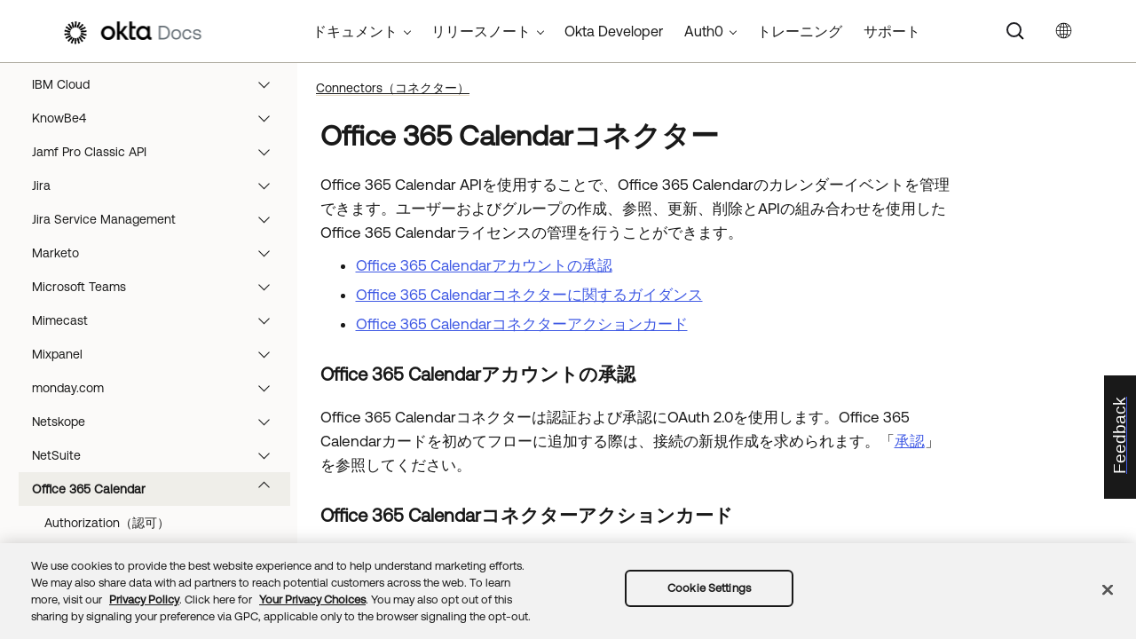

--- FILE ---
content_type: text/html; charset=UTF-8
request_url: https://help.okta.com/wf/ja-jp/Content/Topics/Workflows/connector-reference/office365calendar/office365calendar.htm
body_size: 7277
content:
<!DOCTYPE html>
<html xmlns:MadCap="http://www.madcapsoftware.com/Schemas/MadCap.xsd" lang="ja-jp" xml:lang="ja-jp" class="_Skins_okta_html5_topnav_nav_poc" data-mc-search-type="Stem" data-mc-help-system-file-name="okta_help.xml" data-mc-path-to-help-system="../../../../../" data-mc-has-content-body="True" data-mc-searchable="True" data-mc-toc-path="Connectors" data-mc-target-type="WebHelp2" data-mc-runtime-file-type="Topic;Default" data-mc-preload-images="false" data-mc-in-preview-mode="false">
    <head>
        <meta name="viewport" content="width=device-width, initial-scale=1.0" />
        <meta name="typeofcontent" content="documentation" />
        <meta name="audience" content="admin workflows" />
        <meta http-equiv="Content-Type" content="text/html; charset=utf-8" />
        <meta name="viewport" content="width=device-width, height=device-height" />
        <meta name="coveo:connector" content="office365calendar" /><title> Office 365 Calendarコネクター | Okta Workflows</title>
        <link rel="canonical" href="https://help.okta.com/wf/ja-jp/content/topics/workflows/connector-reference/office365calendar/office365calendar.htm" />
        <meta charset="utf-8" />
        <meta http-equiv="X-UA-Compatible" content="IE=edge" />
        <link rel="shortcut icon" href="../../../../Resources/Images/favicon.ico" type="image/x-icon" />
        <!-- Google Tag Manager -->
        <!-- End Google Tag Manager -->
        <!-- Google Tag Manager -->
        <!-- End Google Tag Manager -->
        <!-- Pendo Script (Per Chris Bank) -->
        <!-- End Pendo Script -->
        <link href="../../../../../Skins/Default/Stylesheets/Slideshow.css" rel="stylesheet" type="text/css" data-mc-generated="True" />
        <link href="../../../../../Skins/Default/Stylesheets/TextEffects.css" rel="stylesheet" type="text/css" data-mc-generated="True" />
        <link href="../../../../../Skins/Default/Stylesheets/Topic.css" rel="stylesheet" type="text/css" data-mc-generated="True" />
        <link href="../../../../../Skins/Default/Stylesheets/Components/Styles.css" rel="stylesheet" type="text/css" data-mc-generated="True" />
        <link href="../../../../../Skins/Default/Stylesheets/Components/Tablet.css" rel="stylesheet" type="text/css" data-mc-generated="True" />
        <link href="../../../../../Skins/Default/Stylesheets/Components/Mobile.css" rel="stylesheet" type="text/css" data-mc-generated="True" />
        <link href="../../../../../Skins/Default/Stylesheets/Components/Print.css" rel="stylesheet" type="text/css" data-mc-generated="True" />
        <link href="../../../../../Skins/Fluid/stylesheets/foundation.6.2.3.css" rel="stylesheet" type="text/css" data-mc-generated="True" />
        <link href="../../../../../Skins/Fluid/stylesheets/styles.css" rel="stylesheet" type="text/css" data-mc-generated="True" />
        <link href="../../../../../Skins/Fluid/stylesheets/tablet.css" rel="stylesheet" type="text/css" data-mc-generated="True" />
        <link href="../../../../../Skins/Fluid/stylesheets/mobile.css" rel="stylesheet" type="text/css" data-mc-generated="True" />
        <link href="../../../../../Skins/Fluid/stylesheets/print.css" rel="stylesheet" type="text/css" data-mc-generated="True" />
        <link rel="stylesheet" href="https://static.cloud.coveo.com/searchui/v2.5395/css/CoveoFullSearchNewDesign.css" />
        <style>/*<meta />*/

.button.select-language-button
{
	-pie-background: linear-gradient(#ffffff, #ffffff);
}

.needs-pie
{
	behavior: url('../../../../../Resources/Scripts/PIE-no-motw.htc');
}

</style>
        <link href="../../../../resources/stylesheets/okta-main-new-nav.css" rel="stylesheet" type="text/css" />
        <link href="../../../../resources/tablestyles/standard-shaded-rows.css" rel="stylesheet" data-mc-stylesheet-type="table" />
        <script src="../../../../../Resources/Scripts/jquery.min.js" type="text/javascript">
        </script>
        <script src="../../../../../Resources/Scripts/purify.min.js" type="text/javascript" defer="defer">
        </script>
        <script src="../../../../../Resources/Scripts/require.min.js" type="text/javascript">
        </script>
        <script src="../../../../../Resources/Scripts/require.config.js" type="text/javascript" defer="defer">
        </script>
        <script src="../../../../../Resources/Scripts/foundation.6.2.3_custom.js" type="text/javascript">
        </script>
        <script src="../../../../../Resources/Scripts/plugins.min.js" type="text/javascript" defer="defer">
        </script>
        <script src="../../../../../Resources/Scripts/MadCapAll.js" type="text/javascript" defer="defer">
        </script>
        <script src="../../../../resources/scripts/adobe-tags.js">
        </script>
        <script>
			/* <![CDATA[ */
			(function(w,d,s,l,i){w[l]=w[l]||[];w[l].push({'gtm.start':
			new Date().getTime(),event:'gtm.js'});var f=d.getElementsByTagName(s)[0],
			j=d.createElement(s),dl=l!='dataLayer'?'&l='+l:'';j.async=true;j.src=
			'https://www.googletagmanager.com/gtm.js?id='+i+dl;f.parentNode.insertBefore(j,f);
			})(window,document,'script','dataLayer','GTM-NMZZV4P');
			/* ]]> */
		</script>
        <script>
			/* <![CDATA[ */
			(function(w,d,s,l,i){w[l]=w[l]||[];w[l].push({'gtm.start':
			new Date().getTime(),event:'gtm.js'});var f=d.getElementsByTagName(s)[0],
			j=d.createElement(s),dl=l!='dataLayer'?'&l='+l:'';j.async=true;j.src=
			'https://www.googletagmanager.com/gtm.js?id='+i+dl;f.parentNode.insertBefore(j,f);
			})(window,document,'script','dataLayer','GTM-KXMLV58');
			/* ]]> */
		</script>
        <script>
		/* <![CDATA[ */
		(function(apiKey){
			(function(p,e,n,d,o){var v,w,x,y,z;o=p[d]=p[d]||{};o._q=o._q||[];
			v=['initialize','identify','updateOptions','pageLoad','track'];for(w=0,x=v.length;w<x;++w)(function(m){
			o[m]=o[m]||function(){o._q[m===v[0]?'unshift':'push']([m].concat([].slice.call(arguments,0)));};})(v[w]);
			y=e.createElement(n);y.async=!0;y.src='https://cdn.pendo.io/agent/static/'+apiKey+'/pendo.js';
			z=e.getElementsByTagName(n)[0];z.parentNode.insertBefore(y,z);})(window,document,'script','pendo');

        pendo.initialize({
            visitor: {
                id:              'VISITOR-UNIQUE-ID'
            },
            account: {
                id:           'ACCOUNT-UNIQUE-ID'
            }
        });
		})('a9bd3885-93ae-46ab-700b-dd29e613c19d');
		/* ]]> */
        function openSurvey() {
            window.open('https://surveys.okta.com/jfe/form/SV_e4L0iW8a3tz8Yol?source=' + encodeURIComponent(document.location.href), '_blank');
        }
		</script>
    </head>
    <body>
        <div class="foundation-wrap off-canvas-wrapper">
            <div class="off-canvas-wrapper-inner" data-off-canvas-wrapper="">
                <aside class="off-canvas position-right" role="navigation" id="offCanvas" data-off-canvas="" data-position="right" data-mc-ignore="true">
                    <ul class="off-canvas-drilldown vertical menu off-canvas-list" data-drilldown="" data-mc-back-link="Back" data-mc-css-tree-node-expanded="is-drilldown-submenu-parent" data-mc-css-tree-node-collapsed="is-drilldown-submenu-parent" data-mc-css-sub-menu="vertical menu slide-in-right is-drilldown-submenu" data-mc-include-indicator="False" data-mc-include-icon="False" data-mc-include-parent-link="True" data-mc-include-back="True" data-mc-defer-expand-event="True" data-mc-expand-event="click.zf.drilldown" data-mc-toc="True">
                    </ul>
                </aside>
                <div class="off-canvas-content inner-wrap" data-off-canvas-content="">
                    <div data-sticky-container="" class="title-bar-container">
                        <nav class="title-bar tab-bar sticky" role="banner" data-sticky="" data-options="marginTop:0" style="width:100%" data-sticky-on="only screen and (max-width: 1024px)" data-mc-ignore="true"><a class="skip-to-content fluid-skip showOnFocus" href="#">メインコンテンツにスキップ</a>
                            <div class="middle title-bar-section outer-row clearfix">
                                <div class="menu-icon-container relative clearfix">
                                    <div class="central-account-wrapper">
                                        <div class="central-dropdown"><a class="central-account-drop"><span class="central-account-image"></span><span class="central-account-text">アカウント</span></a>
                                            <div class="central-dropdown-content"><a class="MCCentralLink central-dropdown-content-settings">設定</a>
                                                <hr class="central-separator" /><a class="MCCentralLink central-dropdown-content-logout">ログアウト</a>
                                            </div>
                                        </div>
                                    </div>
                                    <button class="menu-icon" aria-label="ナビゲーションパネルを表示" data-toggle="offCanvas"><span></span>
                                    </button>
                                </div>
                            </div>
                            <div class="title-bar-layout outer-row">
                                <div class="logo-wrapper"><a class="logo" href="https://help.okta.com/ja-jp/content/index.htm" alt="Okta"></a>
                                </div>
                                <div class="navigation-wrapper nocontent">
                                    <ul class="navigation clearfix" role="navigation" data-mc-css-tree-node-has-children="has-children" data-mc-css-sub-menu="sub-menu" data-mc-expand-event="mouseenter" data-mc-top-nav-menu="True" data-mc-max-depth="2" data-mc-include-icon="False" data-mc-include-indicator="False" data-mc-include-children="True" data-mc-include-siblings="True" data-mc-include-parent="True" data-mc-toc="True">
                                        <li class="placeholder" style="visibility:hidden"><a>プレースホルダー</a>
                                        </li>
                                    </ul>
                                </div>
                                <div class="central-account-wrapper">
                                    <div class="central-dropdown"><a class="central-account-drop"><span class="central-account-image"></span><span class="central-account-text">アカウント</span></a>
                                        <div class="central-dropdown-content"><a class="MCCentralLink central-dropdown-content-settings">設定</a>
                                            <hr class="central-separator" /><a class="MCCentralLink central-dropdown-content-logout">ログアウト</a>
                                        </div>
                                    </div>
                                </div>
                                <div class="nav-search-wrapper">
                                    <div class="nav-search row">
                                        <form class="search" action="#">
                                            <div class="search-bar search-bar-container needs-pie">
                                                <input class="search-field needs-pie" type="search" aria-label="検索フィールド" placeholder="検索" />
                                                <div class="search-filter-wrapper"><span class="invisible-label" id="search-filters-label">フィルター： </span>
                                                    <div class="search-filter" aria-haspopup="true" aria-controls="sf-content" aria-expanded="false" aria-label="検索フィルター" title="すべてのファイル" role="button" tabindex="0">
                                                    </div>
                                                    <div class="search-filter-content" id="sf-content">
                                                        <ul>
                                                            <li>
                                                                <button class="mc-dropdown-item" aria-labelledby="search-filters-label filterSelectorLabel-00001"><span id="filterSelectorLabel-00001">すべてのファイル</span>
                                                                </button>
                                                            </li>
                                                        </ul>
                                                    </div>
                                                </div>
                                                <div class="search-submit-wrapper" dir="ltr">
                                                    <div class="search-submit" title="検索" role="button" tabindex="0"><span class="invisible-label">検索を送信</span>
                                                    </div>
                                                </div>
                                            </div>
                                        </form>
                                    </div>
                                </div>
                            </div>
                        </nav>
                    </div>
                    <div class="main-section">
                        <div class="row outer-row sidenav-layout">
                            <nav class="sidenav-wrapper">
                                <div class="sidenav-container">
                                    <ul class="off-canvas-accordion vertical menu sidenav" data-accordion-menu="" data-mc-css-tree-node-expanded="is-accordion-submenu-parent" data-mc-css-tree-node-collapsed="is-accordion-submenu-parent" data-mc-css-sub-menu="vertical menu accordion-menu is-accordion-submenu nested" data-mc-include-indicator="False" data-mc-include-icon="False" data-mc-include-parent-link="False" data-mc-include-back="False" data-mc-defer-expand-event="True" data-mc-expand-event="click.zf.accordionMenu" data-mc-toc="True" data-mc-side-nav-menu="True">
                                    </ul>
                                </div>
                            </nav>
                            <div class="body-container">
                                <div data-mc-content-body="True">
                                    <!-- Google Tag Manager (noscript) -->
                                    <noscript><iframe src="https://www.googletagmanager.com/ns.html?id=GTM-NMZZV4P" height="0" width="0" style="display:none;visibility:hidden"></iframe>
                                    </noscript>
                                    <!-- End Google Tag Manager (noscript) -->
                                    <!-- Google Tag Manager (noscript) -->
                                    <noscript><iframe src="https://www.googletagmanager.com/ns.html?id=GTM-KXMLV58" height="0" width="0" style="display:none;visibility:hidden"></iframe>
                                    </noscript>
                                    <!-- End Google Tag Manager (noscript) -->
                                    <!-- Coveo config parameters -->
                                    <div id="coveo_org_id" style="Display:None"><span class="mc-variable okta-coveo-config.OrgId variable">oktaproduction9ounvcxa</span>
                                    </div>
                                    <div id="coveo_rest_uri" style="Display:None"><span class="mc-variable okta-coveo-config.PlatformRestUri variable">https://platform.cloud.coveo.com/rest/search</span>
                                    </div>
                                    <div id="coveo_search_url" style="Display:None"><span class="mc-variable okta-coveo-config.SearchPageUrl variable">https://support.okta.com/help/s/global-search/%40uri</span>
                                    </div>
                                    <div id="coveo_token_url" style="Display:None"><span class="mc-variable okta-coveo-config.SearchTokenServiceUrl variable">https://support.okta.com/help/services/apexrest/PublicSearchToken?site=help</span>
                                    </div>
                                    <div id="coveo_dev_org_id" style="Display:None"><span class="mc-variable okta-coveo-config.DevOrgId variable">oktanonproduction1il1gtac7</span>
                                    </div>
                                    <div id="coveo_token_url_dev" style="Display:None"><span class="mc-variable okta-coveo-config.SearchTokenServiceUrlDev variable">https://qo2dt8ecve.execute-api.us-west-2.amazonaws.com/dev/token?site=help</span>
                                    </div>
                                    <!-- End Coveo config parameters -->
                                    <!-- ************** Coveo Search bar ************************************* -->
                                    <!-- set margin and size in /Content/Resources/Scripts/coveo-resources/css/Coveo.Okta.StandaloneSearchbox.min.css to make room for replacing Flare-generated top-nav with HTML code (see below)-->
                                    <div id="OLC_Coveo_Headline" class="coveo-headline-wrapper" data-mc-conditions="MultiProdPublish.CoveoSearchBar">
                                        <div class="slds-p-vertical_small">
                                            <!--Search Bar-->
                                            <div class="slds-grid slds-grid_align-center">
                                                <div id="customSelect" class="CoveoCustomSelect slds-float_right">
                                                </div>
                                                <div id="standaloneSearchbox">
                                                    <div class="CoveoAnalytics" data-search-hub="OktaCommunityFullSearch">
                                                    </div>
                                                    <div class="CoveoTab" data-id="Help" data-caption="Help" style="display:none">
                                                    </div>
                                                    <div class="CoveoSearchbox" data-enable-omnibox="true" data-enable-query-suggest-addon="true">
                                                    </div>
                                                </div>
                                            </div>
                                        </div>
                                    </div>
                                    <div class="replace_top_nav">
                                        <div class="logo_container" id="OktaBanner" data-mc-conditions="Primary.live-site-only"><a class="logo" href="https://help.okta.com/ja-jp/content/index.htm" data-test="OktaBanner"><img src="../../../../resources/images/okta-assets/logo.png" alt="Oktaのドキュメント" title="Oktaのドキュメント" data-test="OktaBannerImg" /></a>
                                        </div>
                                        <div class="navbar" data-mc-conditions="Primary.live-site-only">
                                            <div class="dropdown" data-test="menuBarCategory" id="documentationMenu" data-mc-conditions="MultiProdPublish.DocMenu">
                                                <button class="dropbtn">ドキュメント <span class="fa fa-caret-down"></span></button>
                                                <div class="dropdown-content" data-test="menuBarItems">
                                                    <div><a href="https://help.okta.com/okta_help.htm?type=oie&amp;id=oie-index" data-test="menuBarLink">Identity Engine</a>
                                                    </div>
                                                    <div><a href="https://help.okta.com/okta_help.htm?id=index-admin" data-test="menuBarLink">Classic Engine</a>
                                                    </div>
                                                    <div><a href="https://help.okta.com/okta_help.htm?type=oag&amp;id=ext_oag_main" data-test="menuBarLink">Access Gateway</a>
                                                    </div>
                                                    <div><a href="https://help.okta.com/okta_help.htm?type=asa&amp;id=csh-asa-overview" data-test="menuBarLink">Advanced Server Access</a>
                                                    </div>
                                                    <div><a href="https://help.okta.com/okta_help.htm?type=aerial&amp;id=aerial-overview" data-test="menuBarLink">Aerial</a>
                                                    </div>
                                                    <div><a href="https://help.okta.com/okta_help.htm?type=ispm&amp;id=csh-ispm-home" data-test="menuBarLink">Identity Security Posture Management</a>
                                                    </div>
                                                    <div><a href="https://help.okta.com/okta_help.htm?type=wf&amp;id=ext-Okta-workflows" data-test="menuBarLink">Workflows</a>
                                                    </div>
                                                </div>
                                            </div>
                                            <div class="dropdown" data-test="menuBarCategory" id="relnotesMenu" data-mc-conditions="MultiProdPublish.DocMenu">
                                                <button class="dropbtn">リリースノート <span class="fa fa-caret-down"></span></button>
                                                <div class="dropdown-content" data-test="menuBarItems">
                                                    <div><a href="https://help.okta.com/okta_help.htm?type=oie&amp;id=csh-oie-release-notes" data-test="menuBarLink">Identity Engine</a>
                                                    </div>
                                                    <div><a href="https://help.okta.com/okta_help.htm?id=ext_okta_relnotes" data-test="menuBarLink">Classic Engine</a>
                                                    </div>
                                                    <div><a href="https://help.okta.com/okta_help.htm?type=oag&amp;id=ext_oag_releasenotes" data-test="menuBarLink">Access Gateway</a>
                                                    </div>
                                                    <div><a href="https://help.okta.com/okta_help.htm?type=asa&amp;id=ext-asa-releasenotes" data-test="menuBarLink">Advanced Server Access</a>
                                                    </div>
                                                    <div><a href="https://help.okta.com/okta_help.htm?type=aerial&amp;id=aerial-releasenotes" data-test="menuBarLink">Aerial</a>
                                                    </div>
                                                    <div><a href="https://help.okta.com/okta_help.htm?type=ispm&amp;id=csh-rn-announcements" data-test="menuBarLink">Identity Security Posture Management</a>
                                                    </div>
                                                    <div><a href="https://help.okta.com/okta_help.htm?type=wf&amp;id=ext-workflows-releasenotes" data-test="menuBarLink">Workflows</a>
                                                    </div>
                                                </div>
                                            </div>
                                            <div class="dropdown" data-test="menuBarCategory" id="oktaDevDocsMenu"><a href="https://developer.okta.com/" target="_blank" data-test="menuBarLink">Okta Developer</a>
                                            </div>
                                            <div class="dropdown" data-test="menuBarCategory" id="auth0Menu">
                                                <button class="dropbtn">Auth0 <span class="fa fa-caret-down"></span></button>
                                                <div class="dropdown-content" data-test="menuBarItems">
                                                    <div><a href="https://auth0.com/docs" target="_blank" data-test="menuBarLink">Auth0ドキュメント</a>
                                                    </div>
                                                    <div><a href="https://docs.fga.dev/" target="_blank" data-test="menuBarLink">Auth0 FGAドキュメント</a>
                                                    </div>
                                                </div>
                                            </div>
                                            <div class="dropdown" data-test="menuBarCategory" id="trainingMenu"><a href="https://www.okta.com/services/training/" target="_blank" data-test="menuBarLink">トレーニング</a>
                                            </div>
                                            <div class="dropdown" data-test="menuBarCategory" id="supportMenu"><a href="https://support.okta.com/help/s/?language=ja" target="_blank" data-test="menuBarLink">サポート</a>
                                            </div>
                                        </div>
                                        <div class="toolbar-main" data-test="toolBar" data-mc-conditions="Primary.live-site-only">
                                            <div class="buttons popup-container clearfix topicToolbarProxy _Skins_okta_toolbar_no_expand mc-component nocontent" style="mc-topic-toolbar-items: ;">
                                                <div class="button-group-container-left">
                                                    <button class="button needs-pie select-language-button" title="言語を変更">
                                                        <div>
                                                            <div role="img" class="button-icon-wrapper" aria-label="言語を変更">
                                                                <div class="button-icon"> </div>
                                                            </div>
                                                        </div>
                                                    </button>
                                                </div>
                                            </div>
                                        </div>
                                    </div>
                                    <!-- **********************  Main content row  ********************** -->
                                    <div class="okta-topics" data-test="bodyWrapper">
                                        <!-- *** Col1: Body Col *** -->
                                        <div>
                                            <div class="is-not-in-mobile">
                                                <!-- Breadcrumbs -->
                                                <div class="nocontent">
                                                    <div class="MCBreadcrumbsBox_0 breadcrumbs" role="navigation" aria-label="ブレッドクラム" data-mc-breadcrumbs-divider="  &gt;  " data-mc-breadcrumbs-count="3" data-mc-toc="True">
                                                    </div>
                                                </div>
                                            </div>
                                            <div class="body-main" data-test="bodyContent">
                                                <!-- Main content body -->
                                                <div role="main" id="mc-main-content">
                                                    <div data-content-id="hoc-main-content">
                                                        <h1> Office 365 Calendarコネクター</h1>
                                                        <p><span class="mc-variable workflows_connectors.Office_365_Calendar variable">Office 365 Calendar</span> APIを使用することで、<span class="mc-variable workflows_connectors.Office_365_Calendar variable">Office 365 Calendar</span>のカレンダーイベントを管理できます。ユーザーおよびグループの作成、参照、更新、削除とAPIの組み合わせを使用した<span class="mc-variable workflows_connectors.Office_365_Calendar variable">Office 365 Calendar</span>ライセンスの管理を行うことができます。
            </p>
                                                        <ul>
                                                            <li><a href="#authorizations" class="MCXref xref">Office 365 Calendarアカウントの承認
                </a>
                                                            </li>
                                                            <li><a href="overviews/guidanceforoffice365calendarconnector.htm" class="MCXref xref">Office 365 Calendarコネクターに関するガイダンス</a>
                                                            </li>
                                                            <li><a href="#actions" class="MCXref xref">Office 365 Calendarコネクターアクションカード
                </a>
                                                            </li>
                                                        </ul>
                                                        <div>
                                                            <h3><a name="authorizations"></a><span class="mc-variable workflows_connectors.Office_365_Calendar variable">Office 365 Calendar</span>アカウントの承認
                </h3>
                                                            <p><span class="mc-variable workflows_connectors.Office_365_Calendar variable">Office 365 Calendar</span>コネクターは認証および承認にOAuth 2.0を使用します。<span class="mc-variable workflows_connectors.Office_365_Calendar variable">Office 365 Calendar</span>カードを初めてフローに追加する際は、接続の新規作成を求められます。「<a href="overviews/authorization.htm" class="MCXref xref">承認</a>」を参照してください。
 </p>
                                                        </div>
                                                        <div>
                                                            <h3><a name="actions"></a><span class="mc-variable workflows_connectors.Office_365_Calendar variable">Office 365 Calendar</span>コネクターアクションカード
                </h3>
                                                            <table style="width: 100%;mc-table-style: url('../../../../resources/tablestyles/standard-shaded-rows.css');" class="TableStyle-srb_header_alt_shade" cellspacing="0">
                                                                <col class="TableStyle-srb_header_alt_shade-Column-Column1" />
                                                                <col class="TableStyle-srb_header_alt_shade-Column-Column1" />
                                                                <thead>
                                                                    <tr class="TableStyle-srb_header_alt_shade-Head-Header1">
                                                                        <th class="TableStyle-srb_header_alt_shade-HeadF-Column1-Header1">
                                                                            <p>アクション
                                </p>
                                                                        </th>
                                                                        <th class="TableStyle-srb_header_alt_shade-HeadD-Column1-Header1">
                                                                            <p>説明
                                </p>
                                                                        </th>
                                                                    </tr>
                                                                </thead>
                                                                <tbody>
                                                                    <tr class="TableStyle-srb_header_alt_shade-Body-Body1">
                                                                        <td class="TableStyle-srb_header_alt_shade-BodyF-Column1-Body1">
                                                                            <p><a href="actions/createevent.htm" class="MCXref xref">イベントの作成</a>
                                                                            </p>
                                                                        </td>
                                                                        <td class="TableStyle-srb_header_alt_shade-BodyD-Column1-Body1">
                                                                            <p><span class="mc-variable workflows_connectors.Office_365_Calendar variable">Office 365 Calendar</span>内に新規イベントを作成します。</p>
                                                                        </td>
                                                                    </tr>
                                                                    <tr class="TableStyle-srb_header_alt_shade-Body-Body2">
                                                                        <td class="TableStyle-srb_header_alt_shade-BodyF-Column1-Body2">
                                                                            <p><a href="actions/customapiaction.htm" class="MCXref xref">Custom API Action</a>
                                                                            </p>
                                                                        </td>
                                                                        <td class="TableStyle-srb_header_alt_shade-BodyD-Column1-Body2">
                                                                            <p>Microsoft Graph REST APIに対する認証済みのカスタムAPIリクエストを発行します。</p>
                                                                        </td>
                                                                    </tr>
                                                                    <tr class="TableStyle-srb_header_alt_shade-Body-Body1">
                                                                        <td class="TableStyle-srb_header_alt_shade-BodyF-Column1-Body1">
                                                                            <p><a href="actions/deleteevent.htm" class="MCXref xref">イベントの削除</a>
                                                                            </p>
                                                                        </td>
                                                                        <td class="TableStyle-srb_header_alt_shade-BodyD-Column1-Body1">
                                                                            <p>イベントIDを使用して、<span class="mc-variable workflows_connectors.Office_365_Calendar variable">Office 365 Calendar</span>内の権限あり、またはなしのイベントを削除します。</p>
                                                                        </td>
                                                                    </tr>
                                                                    <tr class="TableStyle-srb_header_alt_shade-Body-Body2">
                                                                        <td class="TableStyle-srb_header_alt_shade-BodyF-Column1-Body2">
                                                                            <p><a href="actions/listcalendars.htm" class="MCXref xref">カレンダーの一覧表示</a>
                                                                            </p>
                                                                        </td>
                                                                        <td class="TableStyle-srb_header_alt_shade-BodyD-Column1-Body2">
                                                                            <p><span class="mc-variable workflows_connectors.Office_365_Calendar variable">Office 365 Calendar</span>のユーザーカレンダーを一覧表示します。</p>
                                                                        </td>
                                                                    </tr>
                                                                    <tr class="TableStyle-srb_header_alt_shade-Body-Body1">
                                                                        <td class="TableStyle-srb_header_alt_shade-BodyF-Column1-Body1">
                                                                            <p><a href="actions/readevent.htm" class="MCXref xref">イベントの読み取り</a>
                                                                            </p>
                                                                        </td>
                                                                        <td class="TableStyle-srb_header_alt_shade-BodyD-Column1-Body1">
                                                                            <p>イベントIDを使用して、<span class="mc-variable workflows_connectors.Office_365_Calendar variable">Office 365 Calendar</span>内のイベントの詳細を取得します。</p>
                                                                        </td>
                                                                    </tr>
                                                                    <tr class="TableStyle-srb_header_alt_shade-Body-Body2">
                                                                        <td class="TableStyle-srb_header_alt_shade-BodyF-Column1-Body2">
                                                                            <p><a href="actions/searchevents.htm" class="MCXref xref">イベントの検索</a>
                                                                            </p>
                                                                        </td>
                                                                        <td class="TableStyle-srb_header_alt_shade-BodyD-Column1-Body2">
                                                                            <p><span class="mc-variable workflows_connectors.Office_365_Calendar variable">Office 365 Calendar</span>のイベントを検索します。</p>
                                                                        </td>
                                                                    </tr>
                                                                    <tr class="TableStyle-srb_header_alt_shade-Body-Body1">
                                                                        <td class="TableStyle-srb_header_alt_shade-BodyF-Column1-Body1">
                                                                            <p><a href="actions/searchrooms.htm" class="MCXref xref">ルームの検索</a>
                                                                            </p>
                                                                        </td>
                                                                        <td class="TableStyle-srb_header_alt_shade-BodyD-Column1-Body1">
                                                                            <p><span class="mc-variable workflows_connectors.Office_365_Calendar variable">Office 365 Calendar</span>でルームまたはルームリストを検索します。</p>
                                                                        </td>
                                                                    </tr>
                                                                    <tr class="TableStyle-srb_header_alt_shade-Body-Body2">
                                                                        <td class="TableStyle-srb_header_alt_shade-BodyC-Column1-Body2">
                                                                            <p><a href="actions/updateevent.htm" class="MCXref xref">イベントの更新</a>
                                                                            </p>
                                                                        </td>
                                                                        <td class="TableStyle-srb_header_alt_shade-BodyA-Column1-Body2">
                                                                            <p><span class="uicontrol">イベントID</span>を使用して、<span class="mc-variable workflows_connectors.Office_365_Calendar variable">Office 365 Calendar</span>内の既存イベントを更新します。</p>
                                                                        </td>
                                                                    </tr>
                                                                </tbody>
                                                            </table>
                                                            <div>
                                                                <h2>関連項目</h2>
                                                                <p><a href="#" class="MCXref xref selected"> Office 365 Calendarコネクター</a>
                                                                </p>
                                                                <p><a href="../../workflows-elements.htm" class="MCXref xref">Workflows要素</a>
                                                                </p>
                                                                <p><a href="overviews/guidanceforoffice365calendarconnector.htm" class="MCXref xref">Office 365 Calendarコネクターに関するガイダンス</a>
                                                                </p>
                                                                <p><a href="https://docs.microsoft.com/ja-jp/graph/api/overview?view=graph-rest-1.0" target="_blank">Microsoft Graph Rest API</a>
                                                                </p>
                                                            </div>
                                                        </div>
                                                    </div>
                                                </div>
                                            </div>
                                        </div>
                                    </div>
                                    <!-- div class="toolbar-main">
            <MadCap:topicToolbarProxy data-mc-skin="/Project/Skins/okta-toolbar-no-expand.flskn" style="mc-topic-toolbar-items: ;" />
                </div -->
                                    <!-- *********************** Footer rows ********************************* -->
                                    <div class="footer2" data-test="footer">
                                        <div>
                                            <p class="copyright" data-test="copyrightNotice">&copy;  <span class="mc-variable okta-variables.Year variable">2025</span> <span class="mc-variable okta-variables.CompanyName variable">Okta, Inc</span>. All Rights Reserved. それぞれの商標は、それぞれの商標所有者に帰属します。
	</p>
                                        </div>
                                    </div>
                                    <!-- ********************** Scripts ************************************* -->
                                    <script src="../../../../resources/scripts/js/ignore-dompurify.js">
                                    </script>
                                    <script src="../../../../resources/scripts/js/app.js">
                                    </script>
                                    <script src="../../../../resources/scripts/js/vendor/what-input.js">
                                    </script>
                                    <script src="https://cdnjs.cloudflare.com/ajax/libs/foundation/6.4.4-rc1/js/foundation.min.js">
                                    </script>
                                    <!-- Coveo -->
                                    <script src="https://static.cloud.coveo.com/searchui/v2.5395/js/CoveoJsSearch.Lazy.min.js" defer="defer">
                                    </script>
                                    <script src="../../../../resources/scripts/coveo-resources/js/cultures/en.js" id="coveoCultureScript" defer="defer">
                                    </script>
                                    <script src="../../../../resources/scripts/coveo-resources/js/coveo.madcapflare.requirejs.js" id="coveoRequireScript" defer="defer">
                                    </script>
                                    <script src="../../../../resources/scripts/coveo-resources/js/coveo.madcapflare.okta.js" id="coveoInitscript" defer="defer">
                                    </script>
                                    <!-- Feedback tab for Qualtrics survey -->
                                    <div id="feedback-tab" data-mc-conditions="Primary.live-site-only"><a id="feedback-link" href="#" onclick="openSurvey();  return false" target="_blank" title="フィードバックを送信"><div id="feedback-container"><p id="feedback-text" translate="no">Feedback</p></div></a>
                                    </div>
                                </div>
                            </div>
                        </div>
                    </div><a data-close="true"></a>
                </div>
            </div>
        </div>
    </body>
</html>


--- FILE ---
content_type: text/html; charset=UTF-8
request_url: https://help.okta.com/wf/ja-jp/content/topics/workflows/connector-reference/office365calendar/office365calendar.htm
body_size: 7263
content:
<!DOCTYPE html>
<html xmlns:MadCap="http://www.madcapsoftware.com/Schemas/MadCap.xsd" lang="ja-jp" xml:lang="ja-jp" class="_Skins_okta_html5_topnav_nav_poc" data-mc-search-type="Stem" data-mc-help-system-file-name="okta_help.xml" data-mc-path-to-help-system="../../../../../" data-mc-has-content-body="True" data-mc-searchable="True" data-mc-toc-path="Connectors" data-mc-target-type="WebHelp2" data-mc-runtime-file-type="Topic;Default" data-mc-preload-images="false" data-mc-in-preview-mode="false">
    <head>
        <meta name="viewport" content="width=device-width, initial-scale=1.0" />
        <meta name="typeofcontent" content="documentation" />
        <meta name="audience" content="admin workflows" />
        <meta http-equiv="Content-Type" content="text/html; charset=utf-8" />
        <meta name="viewport" content="width=device-width, height=device-height" />
        <meta name="coveo:connector" content="office365calendar" /><title> Office 365 Calendarコネクター | Okta Workflows</title>
        <link rel="canonical" href="https://help.okta.com/wf/ja-jp/content/topics/workflows/connector-reference/office365calendar/office365calendar.htm" />
        <meta charset="utf-8" />
        <meta http-equiv="X-UA-Compatible" content="IE=edge" />
        <link rel="shortcut icon" href="../../../../Resources/Images/favicon.ico" type="image/x-icon" />
        <!-- Google Tag Manager -->
        <!-- End Google Tag Manager -->
        <!-- Google Tag Manager -->
        <!-- End Google Tag Manager -->
        <!-- Pendo Script (Per Chris Bank) -->
        <!-- End Pendo Script -->
        <link href="../../../../../Skins/Default/Stylesheets/Slideshow.css" rel="stylesheet" type="text/css" data-mc-generated="True" />
        <link href="../../../../../Skins/Default/Stylesheets/TextEffects.css" rel="stylesheet" type="text/css" data-mc-generated="True" />
        <link href="../../../../../Skins/Default/Stylesheets/Topic.css" rel="stylesheet" type="text/css" data-mc-generated="True" />
        <link href="../../../../../Skins/Default/Stylesheets/Components/Styles.css" rel="stylesheet" type="text/css" data-mc-generated="True" />
        <link href="../../../../../Skins/Default/Stylesheets/Components/Tablet.css" rel="stylesheet" type="text/css" data-mc-generated="True" />
        <link href="../../../../../Skins/Default/Stylesheets/Components/Mobile.css" rel="stylesheet" type="text/css" data-mc-generated="True" />
        <link href="../../../../../Skins/Default/Stylesheets/Components/Print.css" rel="stylesheet" type="text/css" data-mc-generated="True" />
        <link href="../../../../../Skins/Fluid/stylesheets/foundation.6.2.3.css" rel="stylesheet" type="text/css" data-mc-generated="True" />
        <link href="../../../../../Skins/Fluid/stylesheets/styles.css" rel="stylesheet" type="text/css" data-mc-generated="True" />
        <link href="../../../../../Skins/Fluid/stylesheets/tablet.css" rel="stylesheet" type="text/css" data-mc-generated="True" />
        <link href="../../../../../Skins/Fluid/stylesheets/mobile.css" rel="stylesheet" type="text/css" data-mc-generated="True" />
        <link href="../../../../../Skins/Fluid/stylesheets/print.css" rel="stylesheet" type="text/css" data-mc-generated="True" />
        <link rel="stylesheet" href="https://static.cloud.coveo.com/searchui/v2.5395/css/CoveoFullSearchNewDesign.css" />
        <style>/*<meta />*/

.button.select-language-button
{
	-pie-background: linear-gradient(#ffffff, #ffffff);
}

.needs-pie
{
	behavior: url('../../../../../Resources/Scripts/PIE-no-motw.htc');
}

</style>
        <link href="../../../../resources/stylesheets/okta-main-new-nav.css" rel="stylesheet" type="text/css" />
        <link href="../../../../resources/tablestyles/standard-shaded-rows.css" rel="stylesheet" data-mc-stylesheet-type="table" />
        <script src="../../../../../Resources/Scripts/jquery.min.js" type="text/javascript">
        </script>
        <script src="../../../../../Resources/Scripts/purify.min.js" type="text/javascript" defer="defer">
        </script>
        <script src="../../../../../Resources/Scripts/require.min.js" type="text/javascript">
        </script>
        <script src="../../../../../Resources/Scripts/require.config.js" type="text/javascript" defer="defer">
        </script>
        <script src="../../../../../Resources/Scripts/foundation.6.2.3_custom.js" type="text/javascript">
        </script>
        <script src="../../../../../Resources/Scripts/plugins.min.js" type="text/javascript" defer="defer">
        </script>
        <script src="../../../../../Resources/Scripts/MadCapAll.js" type="text/javascript" defer="defer">
        </script>
        <script src="../../../../resources/scripts/adobe-tags.js">
        </script>
        <script>
			/* <![CDATA[ */
			(function(w,d,s,l,i){w[l]=w[l]||[];w[l].push({'gtm.start':
			new Date().getTime(),event:'gtm.js'});var f=d.getElementsByTagName(s)[0],
			j=d.createElement(s),dl=l!='dataLayer'?'&l='+l:'';j.async=true;j.src=
			'https://www.googletagmanager.com/gtm.js?id='+i+dl;f.parentNode.insertBefore(j,f);
			})(window,document,'script','dataLayer','GTM-NMZZV4P');
			/* ]]> */
		</script>
        <script>
			/* <![CDATA[ */
			(function(w,d,s,l,i){w[l]=w[l]||[];w[l].push({'gtm.start':
			new Date().getTime(),event:'gtm.js'});var f=d.getElementsByTagName(s)[0],
			j=d.createElement(s),dl=l!='dataLayer'?'&l='+l:'';j.async=true;j.src=
			'https://www.googletagmanager.com/gtm.js?id='+i+dl;f.parentNode.insertBefore(j,f);
			})(window,document,'script','dataLayer','GTM-KXMLV58');
			/* ]]> */
		</script>
        <script>
		/* <![CDATA[ */
		(function(apiKey){
			(function(p,e,n,d,o){var v,w,x,y,z;o=p[d]=p[d]||{};o._q=o._q||[];
			v=['initialize','identify','updateOptions','pageLoad','track'];for(w=0,x=v.length;w<x;++w)(function(m){
			o[m]=o[m]||function(){o._q[m===v[0]?'unshift':'push']([m].concat([].slice.call(arguments,0)));};})(v[w]);
			y=e.createElement(n);y.async=!0;y.src='https://cdn.pendo.io/agent/static/'+apiKey+'/pendo.js';
			z=e.getElementsByTagName(n)[0];z.parentNode.insertBefore(y,z);})(window,document,'script','pendo');

        pendo.initialize({
            visitor: {
                id:              'VISITOR-UNIQUE-ID'
            },
            account: {
                id:           'ACCOUNT-UNIQUE-ID'
            }
        });
		})('a9bd3885-93ae-46ab-700b-dd29e613c19d');
		/* ]]> */
        function openSurvey() {
            window.open('https://surveys.okta.com/jfe/form/SV_e4L0iW8a3tz8Yol?source=' + encodeURIComponent(document.location.href), '_blank');
        }
		</script>
    </head>
    <body>
        <div class="foundation-wrap off-canvas-wrapper">
            <div class="off-canvas-wrapper-inner" data-off-canvas-wrapper="">
                <aside class="off-canvas position-right" role="navigation" id="offCanvas" data-off-canvas="" data-position="right" data-mc-ignore="true">
                    <ul class="off-canvas-drilldown vertical menu off-canvas-list" data-drilldown="" data-mc-back-link="Back" data-mc-css-tree-node-expanded="is-drilldown-submenu-parent" data-mc-css-tree-node-collapsed="is-drilldown-submenu-parent" data-mc-css-sub-menu="vertical menu slide-in-right is-drilldown-submenu" data-mc-include-indicator="False" data-mc-include-icon="False" data-mc-include-parent-link="True" data-mc-include-back="True" data-mc-defer-expand-event="True" data-mc-expand-event="click.zf.drilldown" data-mc-toc="True">
                    </ul>
                </aside>
                <div class="off-canvas-content inner-wrap" data-off-canvas-content="">
                    <div data-sticky-container="" class="title-bar-container">
                        <nav class="title-bar tab-bar sticky" role="banner" data-sticky="" data-options="marginTop:0" style="width:100%" data-sticky-on="only screen and (max-width: 1024px)" data-mc-ignore="true"><a class="skip-to-content fluid-skip showOnFocus" href="#">メインコンテンツにスキップ</a>
                            <div class="middle title-bar-section outer-row clearfix">
                                <div class="menu-icon-container relative clearfix">
                                    <div class="central-account-wrapper">
                                        <div class="central-dropdown"><a class="central-account-drop"><span class="central-account-image"></span><span class="central-account-text">アカウント</span></a>
                                            <div class="central-dropdown-content"><a class="MCCentralLink central-dropdown-content-settings">設定</a>
                                                <hr class="central-separator" /><a class="MCCentralLink central-dropdown-content-logout">ログアウト</a>
                                            </div>
                                        </div>
                                    </div>
                                    <button class="menu-icon" aria-label="ナビゲーションパネルを表示" data-toggle="offCanvas"><span></span>
                                    </button>
                                </div>
                            </div>
                            <div class="title-bar-layout outer-row">
                                <div class="logo-wrapper"><a class="logo" href="https://help.okta.com/ja-jp/content/index.htm" alt="Okta"></a>
                                </div>
                                <div class="navigation-wrapper nocontent">
                                    <ul class="navigation clearfix" role="navigation" data-mc-css-tree-node-has-children="has-children" data-mc-css-sub-menu="sub-menu" data-mc-expand-event="mouseenter" data-mc-top-nav-menu="True" data-mc-max-depth="2" data-mc-include-icon="False" data-mc-include-indicator="False" data-mc-include-children="True" data-mc-include-siblings="True" data-mc-include-parent="True" data-mc-toc="True">
                                        <li class="placeholder" style="visibility:hidden"><a>プレースホルダー</a>
                                        </li>
                                    </ul>
                                </div>
                                <div class="central-account-wrapper">
                                    <div class="central-dropdown"><a class="central-account-drop"><span class="central-account-image"></span><span class="central-account-text">アカウント</span></a>
                                        <div class="central-dropdown-content"><a class="MCCentralLink central-dropdown-content-settings">設定</a>
                                            <hr class="central-separator" /><a class="MCCentralLink central-dropdown-content-logout">ログアウト</a>
                                        </div>
                                    </div>
                                </div>
                                <div class="nav-search-wrapper">
                                    <div class="nav-search row">
                                        <form class="search" action="#">
                                            <div class="search-bar search-bar-container needs-pie">
                                                <input class="search-field needs-pie" type="search" aria-label="検索フィールド" placeholder="検索" />
                                                <div class="search-filter-wrapper"><span class="invisible-label" id="search-filters-label">フィルター： </span>
                                                    <div class="search-filter" aria-haspopup="true" aria-controls="sf-content" aria-expanded="false" aria-label="検索フィルター" title="すべてのファイル" role="button" tabindex="0">
                                                    </div>
                                                    <div class="search-filter-content" id="sf-content">
                                                        <ul>
                                                            <li>
                                                                <button class="mc-dropdown-item" aria-labelledby="search-filters-label filterSelectorLabel-00001"><span id="filterSelectorLabel-00001">すべてのファイル</span>
                                                                </button>
                                                            </li>
                                                        </ul>
                                                    </div>
                                                </div>
                                                <div class="search-submit-wrapper" dir="ltr">
                                                    <div class="search-submit" title="検索" role="button" tabindex="0"><span class="invisible-label">検索を送信</span>
                                                    </div>
                                                </div>
                                            </div>
                                        </form>
                                    </div>
                                </div>
                            </div>
                        </nav>
                    </div>
                    <div class="main-section">
                        <div class="row outer-row sidenav-layout">
                            <nav class="sidenav-wrapper">
                                <div class="sidenav-container">
                                    <ul class="off-canvas-accordion vertical menu sidenav" data-accordion-menu="" data-mc-css-tree-node-expanded="is-accordion-submenu-parent" data-mc-css-tree-node-collapsed="is-accordion-submenu-parent" data-mc-css-sub-menu="vertical menu accordion-menu is-accordion-submenu nested" data-mc-include-indicator="False" data-mc-include-icon="False" data-mc-include-parent-link="False" data-mc-include-back="False" data-mc-defer-expand-event="True" data-mc-expand-event="click.zf.accordionMenu" data-mc-toc="True" data-mc-side-nav-menu="True">
                                    </ul>
                                </div>
                            </nav>
                            <div class="body-container">
                                <div data-mc-content-body="True">
                                    <!-- Google Tag Manager (noscript) -->
                                    <noscript><iframe src="https://www.googletagmanager.com/ns.html?id=GTM-NMZZV4P" height="0" width="0" style="display:none;visibility:hidden"></iframe>
                                    </noscript>
                                    <!-- End Google Tag Manager (noscript) -->
                                    <!-- Google Tag Manager (noscript) -->
                                    <noscript><iframe src="https://www.googletagmanager.com/ns.html?id=GTM-KXMLV58" height="0" width="0" style="display:none;visibility:hidden"></iframe>
                                    </noscript>
                                    <!-- End Google Tag Manager (noscript) -->
                                    <!-- Coveo config parameters -->
                                    <div id="coveo_org_id" style="Display:None"><span class="mc-variable okta-coveo-config.OrgId variable">oktaproduction9ounvcxa</span>
                                    </div>
                                    <div id="coveo_rest_uri" style="Display:None"><span class="mc-variable okta-coveo-config.PlatformRestUri variable">https://platform.cloud.coveo.com/rest/search</span>
                                    </div>
                                    <div id="coveo_search_url" style="Display:None"><span class="mc-variable okta-coveo-config.SearchPageUrl variable">https://support.okta.com/help/s/global-search/%40uri</span>
                                    </div>
                                    <div id="coveo_token_url" style="Display:None"><span class="mc-variable okta-coveo-config.SearchTokenServiceUrl variable">https://support.okta.com/help/services/apexrest/PublicSearchToken?site=help</span>
                                    </div>
                                    <div id="coveo_dev_org_id" style="Display:None"><span class="mc-variable okta-coveo-config.DevOrgId variable">oktanonproduction1il1gtac7</span>
                                    </div>
                                    <div id="coveo_token_url_dev" style="Display:None"><span class="mc-variable okta-coveo-config.SearchTokenServiceUrlDev variable">https://qo2dt8ecve.execute-api.us-west-2.amazonaws.com/dev/token?site=help</span>
                                    </div>
                                    <!-- End Coveo config parameters -->
                                    <!-- ************** Coveo Search bar ************************************* -->
                                    <!-- set margin and size in /Content/Resources/Scripts/coveo-resources/css/Coveo.Okta.StandaloneSearchbox.min.css to make room for replacing Flare-generated top-nav with HTML code (see below)-->
                                    <div id="OLC_Coveo_Headline" class="coveo-headline-wrapper" data-mc-conditions="MultiProdPublish.CoveoSearchBar">
                                        <div class="slds-p-vertical_small">
                                            <!--Search Bar-->
                                            <div class="slds-grid slds-grid_align-center">
                                                <div id="customSelect" class="CoveoCustomSelect slds-float_right">
                                                </div>
                                                <div id="standaloneSearchbox">
                                                    <div class="CoveoAnalytics" data-search-hub="OktaCommunityFullSearch">
                                                    </div>
                                                    <div class="CoveoTab" data-id="Help" data-caption="Help" style="display:none">
                                                    </div>
                                                    <div class="CoveoSearchbox" data-enable-omnibox="true" data-enable-query-suggest-addon="true">
                                                    </div>
                                                </div>
                                            </div>
                                        </div>
                                    </div>
                                    <div class="replace_top_nav">
                                        <div class="logo_container" id="OktaBanner" data-mc-conditions="Primary.live-site-only"><a class="logo" href="https://help.okta.com/ja-jp/content/index.htm" data-test="OktaBanner"><img src="../../../../resources/images/okta-assets/logo.png" alt="Oktaのドキュメント" title="Oktaのドキュメント" data-test="OktaBannerImg" /></a>
                                        </div>
                                        <div class="navbar" data-mc-conditions="Primary.live-site-only">
                                            <div class="dropdown" data-test="menuBarCategory" id="documentationMenu" data-mc-conditions="MultiProdPublish.DocMenu">
                                                <button class="dropbtn">ドキュメント <span class="fa fa-caret-down"></span></button>
                                                <div class="dropdown-content" data-test="menuBarItems">
                                                    <div><a href="https://help.okta.com/okta_help.htm?type=oie&amp;id=oie-index" data-test="menuBarLink">Identity Engine</a>
                                                    </div>
                                                    <div><a href="https://help.okta.com/okta_help.htm?id=index-admin" data-test="menuBarLink">Classic Engine</a>
                                                    </div>
                                                    <div><a href="https://help.okta.com/okta_help.htm?type=oag&amp;id=ext_oag_main" data-test="menuBarLink">Access Gateway</a>
                                                    </div>
                                                    <div><a href="https://help.okta.com/okta_help.htm?type=asa&amp;id=csh-asa-overview" data-test="menuBarLink">Advanced Server Access</a>
                                                    </div>
                                                    <div><a href="https://help.okta.com/okta_help.htm?type=aerial&amp;id=aerial-overview" data-test="menuBarLink">Aerial</a>
                                                    </div>
                                                    <div><a href="https://help.okta.com/okta_help.htm?type=ispm&amp;id=csh-ispm-home" data-test="menuBarLink">Identity Security Posture Management</a>
                                                    </div>
                                                    <div><a href="https://help.okta.com/okta_help.htm?type=wf&amp;id=ext-Okta-workflows" data-test="menuBarLink">Workflows</a>
                                                    </div>
                                                </div>
                                            </div>
                                            <div class="dropdown" data-test="menuBarCategory" id="relnotesMenu" data-mc-conditions="MultiProdPublish.DocMenu">
                                                <button class="dropbtn">リリースノート <span class="fa fa-caret-down"></span></button>
                                                <div class="dropdown-content" data-test="menuBarItems">
                                                    <div><a href="https://help.okta.com/okta_help.htm?type=oie&amp;id=csh-oie-release-notes" data-test="menuBarLink">Identity Engine</a>
                                                    </div>
                                                    <div><a href="https://help.okta.com/okta_help.htm?id=ext_okta_relnotes" data-test="menuBarLink">Classic Engine</a>
                                                    </div>
                                                    <div><a href="https://help.okta.com/okta_help.htm?type=oag&amp;id=ext_oag_releasenotes" data-test="menuBarLink">Access Gateway</a>
                                                    </div>
                                                    <div><a href="https://help.okta.com/okta_help.htm?type=asa&amp;id=ext-asa-releasenotes" data-test="menuBarLink">Advanced Server Access</a>
                                                    </div>
                                                    <div><a href="https://help.okta.com/okta_help.htm?type=aerial&amp;id=aerial-releasenotes" data-test="menuBarLink">Aerial</a>
                                                    </div>
                                                    <div><a href="https://help.okta.com/okta_help.htm?type=ispm&amp;id=csh-rn-announcements" data-test="menuBarLink">Identity Security Posture Management</a>
                                                    </div>
                                                    <div><a href="https://help.okta.com/okta_help.htm?type=wf&amp;id=ext-workflows-releasenotes" data-test="menuBarLink">Workflows</a>
                                                    </div>
                                                </div>
                                            </div>
                                            <div class="dropdown" data-test="menuBarCategory" id="oktaDevDocsMenu"><a href="https://developer.okta.com/" target="_blank" data-test="menuBarLink">Okta Developer</a>
                                            </div>
                                            <div class="dropdown" data-test="menuBarCategory" id="auth0Menu">
                                                <button class="dropbtn">Auth0 <span class="fa fa-caret-down"></span></button>
                                                <div class="dropdown-content" data-test="menuBarItems">
                                                    <div><a href="https://auth0.com/docs" target="_blank" data-test="menuBarLink">Auth0ドキュメント</a>
                                                    </div>
                                                    <div><a href="https://docs.fga.dev/" target="_blank" data-test="menuBarLink">Auth0 FGAドキュメント</a>
                                                    </div>
                                                </div>
                                            </div>
                                            <div class="dropdown" data-test="menuBarCategory" id="trainingMenu"><a href="https://www.okta.com/services/training/" target="_blank" data-test="menuBarLink">トレーニング</a>
                                            </div>
                                            <div class="dropdown" data-test="menuBarCategory" id="supportMenu"><a href="https://support.okta.com/help/s/?language=ja" target="_blank" data-test="menuBarLink">サポート</a>
                                            </div>
                                        </div>
                                        <div class="toolbar-main" data-test="toolBar" data-mc-conditions="Primary.live-site-only">
                                            <div class="buttons popup-container clearfix topicToolbarProxy _Skins_okta_toolbar_no_expand mc-component nocontent" style="mc-topic-toolbar-items: ;">
                                                <div class="button-group-container-left">
                                                    <button class="button needs-pie select-language-button" title="言語を変更">
                                                        <div>
                                                            <div role="img" class="button-icon-wrapper" aria-label="言語を変更">
                                                                <div class="button-icon"> </div>
                                                            </div>
                                                        </div>
                                                    </button>
                                                </div>
                                            </div>
                                        </div>
                                    </div>
                                    <!-- **********************  Main content row  ********************** -->
                                    <div class="okta-topics" data-test="bodyWrapper">
                                        <!-- *** Col1: Body Col *** -->
                                        <div>
                                            <div class="is-not-in-mobile">
                                                <!-- Breadcrumbs -->
                                                <div class="nocontent">
                                                    <div class="MCBreadcrumbsBox_0 breadcrumbs" role="navigation" aria-label="ブレッドクラム" data-mc-breadcrumbs-divider="  &gt;  " data-mc-breadcrumbs-count="3" data-mc-toc="True">
                                                    </div>
                                                </div>
                                            </div>
                                            <div class="body-main" data-test="bodyContent">
                                                <!-- Main content body -->
                                                <div role="main" id="mc-main-content">
                                                    <div data-content-id="hoc-main-content">
                                                        <h1> Office 365 Calendarコネクター</h1>
                                                        <p><span class="mc-variable workflows_connectors.Office_365_Calendar variable">Office 365 Calendar</span> APIを使用することで、<span class="mc-variable workflows_connectors.Office_365_Calendar variable">Office 365 Calendar</span>のカレンダーイベントを管理できます。ユーザーおよびグループの作成、参照、更新、削除とAPIの組み合わせを使用した<span class="mc-variable workflows_connectors.Office_365_Calendar variable">Office 365 Calendar</span>ライセンスの管理を行うことができます。
            </p>
                                                        <ul>
                                                            <li><a href="#authorizations" class="MCXref xref">Office 365 Calendarアカウントの承認
                </a>
                                                            </li>
                                                            <li><a href="overviews/guidanceforoffice365calendarconnector.htm" class="MCXref xref">Office 365 Calendarコネクターに関するガイダンス</a>
                                                            </li>
                                                            <li><a href="#actions" class="MCXref xref">Office 365 Calendarコネクターアクションカード
                </a>
                                                            </li>
                                                        </ul>
                                                        <div>
                                                            <h3><a name="authorizations"></a><span class="mc-variable workflows_connectors.Office_365_Calendar variable">Office 365 Calendar</span>アカウントの承認
                </h3>
                                                            <p><span class="mc-variable workflows_connectors.Office_365_Calendar variable">Office 365 Calendar</span>コネクターは認証および承認にOAuth 2.0を使用します。<span class="mc-variable workflows_connectors.Office_365_Calendar variable">Office 365 Calendar</span>カードを初めてフローに追加する際は、接続の新規作成を求められます。「<a href="overviews/authorization.htm" class="MCXref xref">承認</a>」を参照してください。
 </p>
                                                        </div>
                                                        <div>
                                                            <h3><a name="actions"></a><span class="mc-variable workflows_connectors.Office_365_Calendar variable">Office 365 Calendar</span>コネクターアクションカード
                </h3>
                                                            <table style="width: 100%;mc-table-style: url('../../../../resources/tablestyles/standard-shaded-rows.css');" class="TableStyle-srb_header_alt_shade" cellspacing="0">
                                                                <col class="TableStyle-srb_header_alt_shade-Column-Column1" />
                                                                <col class="TableStyle-srb_header_alt_shade-Column-Column1" />
                                                                <thead>
                                                                    <tr class="TableStyle-srb_header_alt_shade-Head-Header1">
                                                                        <th class="TableStyle-srb_header_alt_shade-HeadF-Column1-Header1">
                                                                            <p>アクション
                                </p>
                                                                        </th>
                                                                        <th class="TableStyle-srb_header_alt_shade-HeadD-Column1-Header1">
                                                                            <p>説明
                                </p>
                                                                        </th>
                                                                    </tr>
                                                                </thead>
                                                                <tbody>
                                                                    <tr class="TableStyle-srb_header_alt_shade-Body-Body1">
                                                                        <td class="TableStyle-srb_header_alt_shade-BodyF-Column1-Body1">
                                                                            <p><a href="actions/createevent.htm" class="MCXref xref">イベントの作成</a>
                                                                            </p>
                                                                        </td>
                                                                        <td class="TableStyle-srb_header_alt_shade-BodyD-Column1-Body1">
                                                                            <p><span class="mc-variable workflows_connectors.Office_365_Calendar variable">Office 365 Calendar</span>内に新規イベントを作成します。</p>
                                                                        </td>
                                                                    </tr>
                                                                    <tr class="TableStyle-srb_header_alt_shade-Body-Body2">
                                                                        <td class="TableStyle-srb_header_alt_shade-BodyF-Column1-Body2">
                                                                            <p><a href="actions/customapiaction.htm" class="MCXref xref">Custom API Action</a>
                                                                            </p>
                                                                        </td>
                                                                        <td class="TableStyle-srb_header_alt_shade-BodyD-Column1-Body2">
                                                                            <p>Microsoft Graph REST APIに対する認証済みのカスタムAPIリクエストを発行します。</p>
                                                                        </td>
                                                                    </tr>
                                                                    <tr class="TableStyle-srb_header_alt_shade-Body-Body1">
                                                                        <td class="TableStyle-srb_header_alt_shade-BodyF-Column1-Body1">
                                                                            <p><a href="actions/deleteevent.htm" class="MCXref xref">イベントの削除</a>
                                                                            </p>
                                                                        </td>
                                                                        <td class="TableStyle-srb_header_alt_shade-BodyD-Column1-Body1">
                                                                            <p>イベントIDを使用して、<span class="mc-variable workflows_connectors.Office_365_Calendar variable">Office 365 Calendar</span>内の権限あり、またはなしのイベントを削除します。</p>
                                                                        </td>
                                                                    </tr>
                                                                    <tr class="TableStyle-srb_header_alt_shade-Body-Body2">
                                                                        <td class="TableStyle-srb_header_alt_shade-BodyF-Column1-Body2">
                                                                            <p><a href="actions/listcalendars.htm" class="MCXref xref">カレンダーの一覧表示</a>
                                                                            </p>
                                                                        </td>
                                                                        <td class="TableStyle-srb_header_alt_shade-BodyD-Column1-Body2">
                                                                            <p><span class="mc-variable workflows_connectors.Office_365_Calendar variable">Office 365 Calendar</span>のユーザーカレンダーを一覧表示します。</p>
                                                                        </td>
                                                                    </tr>
                                                                    <tr class="TableStyle-srb_header_alt_shade-Body-Body1">
                                                                        <td class="TableStyle-srb_header_alt_shade-BodyF-Column1-Body1">
                                                                            <p><a href="actions/readevent.htm" class="MCXref xref">イベントの読み取り</a>
                                                                            </p>
                                                                        </td>
                                                                        <td class="TableStyle-srb_header_alt_shade-BodyD-Column1-Body1">
                                                                            <p>イベントIDを使用して、<span class="mc-variable workflows_connectors.Office_365_Calendar variable">Office 365 Calendar</span>内のイベントの詳細を取得します。</p>
                                                                        </td>
                                                                    </tr>
                                                                    <tr class="TableStyle-srb_header_alt_shade-Body-Body2">
                                                                        <td class="TableStyle-srb_header_alt_shade-BodyF-Column1-Body2">
                                                                            <p><a href="actions/searchevents.htm" class="MCXref xref">イベントの検索</a>
                                                                            </p>
                                                                        </td>
                                                                        <td class="TableStyle-srb_header_alt_shade-BodyD-Column1-Body2">
                                                                            <p><span class="mc-variable workflows_connectors.Office_365_Calendar variable">Office 365 Calendar</span>のイベントを検索します。</p>
                                                                        </td>
                                                                    </tr>
                                                                    <tr class="TableStyle-srb_header_alt_shade-Body-Body1">
                                                                        <td class="TableStyle-srb_header_alt_shade-BodyF-Column1-Body1">
                                                                            <p><a href="actions/searchrooms.htm" class="MCXref xref">ルームの検索</a>
                                                                            </p>
                                                                        </td>
                                                                        <td class="TableStyle-srb_header_alt_shade-BodyD-Column1-Body1">
                                                                            <p><span class="mc-variable workflows_connectors.Office_365_Calendar variable">Office 365 Calendar</span>でルームまたはルームリストを検索します。</p>
                                                                        </td>
                                                                    </tr>
                                                                    <tr class="TableStyle-srb_header_alt_shade-Body-Body2">
                                                                        <td class="TableStyle-srb_header_alt_shade-BodyC-Column1-Body2">
                                                                            <p><a href="actions/updateevent.htm" class="MCXref xref">イベントの更新</a>
                                                                            </p>
                                                                        </td>
                                                                        <td class="TableStyle-srb_header_alt_shade-BodyA-Column1-Body2">
                                                                            <p><span class="uicontrol">イベントID</span>を使用して、<span class="mc-variable workflows_connectors.Office_365_Calendar variable">Office 365 Calendar</span>内の既存イベントを更新します。</p>
                                                                        </td>
                                                                    </tr>
                                                                </tbody>
                                                            </table>
                                                            <div>
                                                                <h2>関連項目</h2>
                                                                <p><a href="#" class="MCXref xref selected"> Office 365 Calendarコネクター</a>
                                                                </p>
                                                                <p><a href="../../workflows-elements.htm" class="MCXref xref">Workflows要素</a>
                                                                </p>
                                                                <p><a href="overviews/guidanceforoffice365calendarconnector.htm" class="MCXref xref">Office 365 Calendarコネクターに関するガイダンス</a>
                                                                </p>
                                                                <p><a href="https://docs.microsoft.com/ja-jp/graph/api/overview?view=graph-rest-1.0" target="_blank">Microsoft Graph Rest API</a>
                                                                </p>
                                                            </div>
                                                        </div>
                                                    </div>
                                                </div>
                                            </div>
                                        </div>
                                    </div>
                                    <!-- div class="toolbar-main">
            <MadCap:topicToolbarProxy data-mc-skin="/Project/Skins/okta-toolbar-no-expand.flskn" style="mc-topic-toolbar-items: ;" />
                </div -->
                                    <!-- *********************** Footer rows ********************************* -->
                                    <div class="footer2" data-test="footer">
                                        <div>
                                            <p class="copyright" data-test="copyrightNotice">&copy;  <span class="mc-variable okta-variables.Year variable">2025</span> <span class="mc-variable okta-variables.CompanyName variable">Okta, Inc</span>. All Rights Reserved. それぞれの商標は、それぞれの商標所有者に帰属します。
	</p>
                                        </div>
                                    </div>
                                    <!-- ********************** Scripts ************************************* -->
                                    <script src="../../../../resources/scripts/js/ignore-dompurify.js">
                                    </script>
                                    <script src="../../../../resources/scripts/js/app.js">
                                    </script>
                                    <script src="../../../../resources/scripts/js/vendor/what-input.js">
                                    </script>
                                    <script src="https://cdnjs.cloudflare.com/ajax/libs/foundation/6.4.4-rc1/js/foundation.min.js">
                                    </script>
                                    <!-- Coveo -->
                                    <script src="https://static.cloud.coveo.com/searchui/v2.5395/js/CoveoJsSearch.Lazy.min.js" defer="defer">
                                    </script>
                                    <script src="../../../../resources/scripts/coveo-resources/js/cultures/en.js" id="coveoCultureScript" defer="defer">
                                    </script>
                                    <script src="../../../../resources/scripts/coveo-resources/js/coveo.madcapflare.requirejs.js" id="coveoRequireScript" defer="defer">
                                    </script>
                                    <script src="../../../../resources/scripts/coveo-resources/js/coveo.madcapflare.okta.js" id="coveoInitscript" defer="defer">
                                    </script>
                                    <!-- Feedback tab for Qualtrics survey -->
                                    <div id="feedback-tab" data-mc-conditions="Primary.live-site-only"><a id="feedback-link" href="#" onclick="openSurvey();  return false" target="_blank" title="フィードバックを送信"><div id="feedback-container"><p id="feedback-text" translate="no">Feedback</p></div></a>
                                    </div>
                                </div>
                            </div>
                        </div>
                    </div><a data-close="true"></a>
                </div>
            </div>
        </div>
    </body>
</html>


--- FILE ---
content_type: text/css; charset=UTF-8
request_url: https://help.okta.com/wf/ja-jp/Content/resources/tablestyles/standard-shaded-rows.css
body_size: 866
content:
/* MadCap Table Style: */

/*<meta Version="9" />*/

mcTableStyle
{
	name: srb_header_alt_shade;
	border-collapse: collapse;
	border-left-style: solid;
	border-left-width: 1px;
	border-left-color: #c0c0c0;
	border-right-style: solid;
	border-right-width: 1px;
	border-right-color: #c0c0c0;
	border-top-style: solid;
	border-top-width: 1px;
	border-top-color: #c0c0c0;
	border-bottom-style: solid;
	border-bottom-width: 1px;
	border-bottom-color: #c0c0c0;
	cell-padding-left: 4px;
	cell-padding-right: 4px;
	cell-padding-top: 2px;
	cell-padding-bottom: 2px;
	border-spacing-y: 0;
	max-id: 3;
	margin-top: 12pt;
	margin-bottom: 12pt;
}

mcTableColumnStyle
{
	span: 7;
	separator-style: solid;
	separator-width: 1px;
	separator-color: #a9a9a9;
	color: #333333;
	name: Column1;
	id: 0;
	size: 1pt;
	cell-padding-left: 7px;
	cell-padding-right: 7px;
	cell-padding-top: 7px;
	cell-padding-bottom: 7px;
	cell-content-style-tag: p;
	ruler-style: solid;
	ruler-width: 1px;
	ruler-color: #c0c0c0;
}

mcTableHeadStyle
{
	span: 1;
	separator-style: solid;
	separator-width: 1px;
	separator-color: #c0c0c0;
	background-color: #e6e6e8;
	color: #333333;
	name: Header1;
	id: 3;
	text-align: left;
}

mcTableBodyStyle
{
	span: 1;
	font-weight: normal;
	separator-style: solid;
	separator-width: 1px;
	separator-color: #c0c0c0;
	color: #333333;
	name: Body1;
	id: 1;
	type: Automatic;
	vertical-align: top;
}

mcTableBodyStyle
{
	span: 1;
	separator-style: solid;
	separator-width: 1px;
	separator-color: #c0c0c0;
	name: Body2;
	id: 2;
	type: Automatic;
	vertical-align: top;
	background-color: #fafafa;
}


/* Cell Styles: */
 
.TableStyle-srb_header_alt_shade
{
	border-collapse: collapse;
	border-left-style: solid;
	border-left-color: #c0c0c0;
	border-left-width: 1px;
	border-right-style: solid;
	border-right-color: #c0c0c0;
	border-right-width: 1px;
	border-top-style: solid;
	border-top-color: #c0c0c0;
	border-top-width: 1px;
	border-bottom-style: solid;
	border-bottom-color: #c0c0c0;
	border-bottom-width: 1px;
	margin-top: 12pt;
	margin-bottom: 12pt;
	border-spacing: 0px 0px;
}

.TableStyle-srb_header_alt_shade-Column-Column1
{
	
}

.TableStyle-srb_header_alt_shade-Head-Header1
{
	
}

.TableStyle-srb_header_alt_shade-HeadI-Column1-Header1
{
	padding-left: 7px;
	padding-right: 7px;
	padding-top: 7px;
	padding-bottom: 7px;
	border-right-width: 1px;
	border-right-color: #c0c0c0;
	border-right-style: solid;
	color: #333333;
	text-align: left;
	background-color: #e6e6e8;
}

.TableStyle-srb_header_alt_shade-HeadI-Column1-Header1 p
{
	color: #333333;
}

.TableStyle-srb_header_alt_shade-HeadE-Column1-Header1
{
	padding-left: 7px;
	padding-right: 7px;
	padding-top: 7px;
	padding-bottom: 7px;
	border-right-width: 1px;
	border-right-color: #a9a9a9;
	border-right-style: solid;
	color: #333333;
	text-align: left;
	background-color: #e6e6e8;
	border-bottom-width: 1px;
	border-bottom-color: #c0c0c0;
	border-bottom-style: solid;
}

.TableStyle-srb_header_alt_shade-HeadE-Column1-Header1 p
{
	color: #333333;
}

.TableStyle-srb_header_alt_shade-HeadF-Column1-Header1
{
	padding-left: 7px;
	padding-right: 7px;
	padding-top: 7px;
	padding-bottom: 7px;
	border-right-width: 1px;
	border-right-color: #c0c0c0;
	border-right-style: solid;
	color: #333333;
	text-align: left;
	background-color: #e6e6e8;
	border-bottom-width: 1px;
	border-bottom-color: #c0c0c0;
	border-bottom-style: solid;
}

.TableStyle-srb_header_alt_shade-HeadF-Column1-Header1 p
{
	color: #333333;
}

.TableStyle-srb_header_alt_shade-HeadH-Column1-Header1
{
	padding-left: 7px;
	padding-right: 7px;
	padding-top: 7px;
	padding-bottom: 7px;
	border-right-width: 1px;
	border-right-color: #a9a9a9;
	border-right-style: solid;
	color: #333333;
	text-align: left;
	background-color: #e6e6e8;
}

.TableStyle-srb_header_alt_shade-HeadH-Column1-Header1 p
{
	color: #333333;
}

.TableStyle-srb_header_alt_shade-HeadD-Column1-Header1
{
	padding-left: 7px;
	padding-right: 7px;
	padding-top: 7px;
	padding-bottom: 7px;
	color: #333333;
	text-align: left;
	background-color: #e6e6e8;
	border-bottom-width: 1px;
	border-bottom-color: #c0c0c0;
	border-bottom-style: solid;
}

.TableStyle-srb_header_alt_shade-HeadD-Column1-Header1 p
{
	color: #333333;
}

.TableStyle-srb_header_alt_shade-HeadC-Column1-Header1
{
	padding-left: 7px;
	padding-right: 7px;
	padding-top: 7px;
	padding-bottom: 7px;
	border-right-width: 1px;
	border-right-color: #c0c0c0;
	border-right-style: solid;
	color: #333333;
	text-align: left;
	background-color: #e6e6e8;
}

.TableStyle-srb_header_alt_shade-HeadC-Column1-Header1 p
{
	color: #333333;
}

.TableStyle-srb_header_alt_shade-HeadB-Column1-Header1
{
	padding-left: 7px;
	padding-right: 7px;
	padding-top: 7px;
	padding-bottom: 7px;
	border-right-width: 1px;
	border-right-color: #a9a9a9;
	border-right-style: solid;
	color: #333333;
	text-align: left;
	background-color: #e6e6e8;
}

.TableStyle-srb_header_alt_shade-HeadB-Column1-Header1 p
{
	color: #333333;
}

.TableStyle-srb_header_alt_shade-HeadA-Column1-Header1
{
	padding-left: 7px;
	padding-right: 7px;
	padding-top: 7px;
	padding-bottom: 7px;
	color: #333333;
	text-align: left;
	background-color: #e6e6e8;
}

.TableStyle-srb_header_alt_shade-HeadA-Column1-Header1 p
{
	color: #333333;
}

.TableStyle-srb_header_alt_shade-HeadG-Column1-Header1
{
	padding-left: 7px;
	padding-right: 7px;
	padding-top: 7px;
	padding-bottom: 7px;
	color: #333333;
	text-align: left;
	background-color: #e6e6e8;
}

.TableStyle-srb_header_alt_shade-HeadG-Column1-Header1 p
{
	color: #333333;
}

.TableStyle-srb_header_alt_shade-FootI-Column1-
{
	color: #333333;
	padding-left: 7px;
	padding-right: 7px;
	padding-top: 7px;
	padding-bottom: 7px;
	border-right-width: 1px;
	border-right-color: #c0c0c0;
	border-right-style: solid;
}

.TableStyle-srb_header_alt_shade-FootI-Column1- p
{
	color: #333333;
}

.TableStyle-srb_header_alt_shade-FootE-Column1-
{
	color: #333333;
	padding-left: 7px;
	padding-right: 7px;
	padding-top: 7px;
	padding-bottom: 7px;
	border-right-width: 1px;
	border-right-color: #a9a9a9;
	border-right-style: solid;
}

.TableStyle-srb_header_alt_shade-FootE-Column1- p
{
	color: #333333;
}

.TableStyle-srb_header_alt_shade-FootF-Column1-
{
	color: #333333;
	padding-left: 7px;
	padding-right: 7px;
	padding-top: 7px;
	padding-bottom: 7px;
	border-right-width: 1px;
	border-right-color: #c0c0c0;
	border-right-style: solid;
}

.TableStyle-srb_header_alt_shade-FootF-Column1- p
{
	color: #333333;
}

.TableStyle-srb_header_alt_shade-FootH-Column1-
{
	color: #333333;
	padding-left: 7px;
	padding-right: 7px;
	padding-top: 7px;
	padding-bottom: 7px;
	border-right-width: 1px;
	border-right-color: #a9a9a9;
	border-right-style: solid;
}

.TableStyle-srb_header_alt_shade-FootH-Column1- p
{
	color: #333333;
}

.TableStyle-srb_header_alt_shade-FootD-Column1-
{
	color: #333333;
	padding-left: 7px;
	padding-right: 7px;
	padding-top: 7px;
	padding-bottom: 7px;
}

.TableStyle-srb_header_alt_shade-FootD-Column1- p
{
	color: #333333;
}

.TableStyle-srb_header_alt_shade-FootC-Column1-
{
	color: #333333;
	padding-left: 7px;
	padding-right: 7px;
	padding-top: 7px;
	padding-bottom: 7px;
	border-right-width: 1px;
	border-right-color: #c0c0c0;
	border-right-style: solid;
}

.TableStyle-srb_header_alt_shade-FootC-Column1- p
{
	color: #333333;
}

.TableStyle-srb_header_alt_shade-FootB-Column1-
{
	color: #333333;
	padding-left: 7px;
	padding-right: 7px;
	padding-top: 7px;
	padding-bottom: 7px;
	border-right-width: 1px;
	border-right-color: #a9a9a9;
	border-right-style: solid;
}

.TableStyle-srb_header_alt_shade-FootB-Column1- p
{
	color: #333333;
}

.TableStyle-srb_header_alt_shade-FootA-Column1-
{
	color: #333333;
	padding-left: 7px;
	padding-right: 7px;
	padding-top: 7px;
	padding-bottom: 7px;
}

.TableStyle-srb_header_alt_shade-FootA-Column1- p
{
	color: #333333;
}

.TableStyle-srb_header_alt_shade-FootG-Column1-
{
	color: #333333;
	padding-left: 7px;
	padding-right: 7px;
	padding-top: 7px;
	padding-bottom: 7px;
}

.TableStyle-srb_header_alt_shade-FootG-Column1- p
{
	color: #333333;
}

.TableStyle-srb_header_alt_shade-Body-Body1
{
	
}

.TableStyle-srb_header_alt_shade-BodyI-Column1-Body1
{
	font-weight: normal;
	vertical-align: top;
	color: #333333;
	padding-left: 7px;
	padding-right: 7px;
	padding-top: 7px;
	padding-bottom: 7px;
	border-right-width: 1px;
	border-right-color: #c0c0c0;
	border-right-style: solid;
}

.TableStyle-srb_header_alt_shade-BodyI-Column1-Body1 p
{
	font-weight: normal;
	color: #333333;
}

.TableStyle-srb_header_alt_shade-BodyE-Column1-Body1
{
	font-weight: normal;
	vertical-align: top;
	border-bottom-width: 1px;
	border-bottom-color: #c0c0c0;
	border-bottom-style: solid;
	color: #333333;
	padding-left: 7px;
	padding-right: 7px;
	padding-top: 7px;
	padding-bottom: 7px;
	border-right-width: 1px;
	border-right-color: #a9a9a9;
	border-right-style: solid;
}

.TableStyle-srb_header_alt_shade-BodyE-Column1-Body1 p
{
	font-weight: normal;
	color: #333333;
}

.TableStyle-srb_header_alt_shade-BodyF-Column1-Body1
{
	font-weight: normal;
	vertical-align: top;
	border-bottom-width: 1px;
	border-bottom-color: #c0c0c0;
	border-bottom-style: solid;
	color: #333333;
	padding-left: 7px;
	padding-right: 7px;
	padding-top: 7px;
	padding-bottom: 7px;
	border-right-width: 1px;
	border-right-color: #c0c0c0;
	border-right-style: solid;
}

.TableStyle-srb_header_alt_shade-BodyF-Column1-Body1 p
{
	font-weight: normal;
	color: #333333;
}

.TableStyle-srb_header_alt_shade-BodyH-Column1-Body1
{
	font-weight: normal;
	vertical-align: top;
	color: #333333;
	padding-left: 7px;
	padding-right: 7px;
	padding-top: 7px;
	padding-bottom: 7px;
	border-right-width: 1px;
	border-right-color: #a9a9a9;
	border-right-style: solid;
}

.TableStyle-srb_header_alt_shade-BodyH-Column1-Body1 p
{
	font-weight: normal;
	color: #333333;
}

.TableStyle-srb_header_alt_shade-BodyD-Column1-Body1
{
	font-weight: normal;
	vertical-align: top;
	border-bottom-width: 1px;
	border-bottom-color: #c0c0c0;
	border-bottom-style: solid;
	color: #333333;
	padding-left: 7px;
	padding-right: 7px;
	padding-top: 7px;
	padding-bottom: 7px;
}

.TableStyle-srb_header_alt_shade-BodyD-Column1-Body1 p
{
	font-weight: normal;
	color: #333333;
}

.TableStyle-srb_header_alt_shade-BodyC-Column1-Body1
{
	font-weight: normal;
	vertical-align: top;
	color: #333333;
	padding-left: 7px;
	padding-right: 7px;
	padding-top: 7px;
	padding-bottom: 7px;
	border-right-width: 1px;
	border-right-color: #c0c0c0;
	border-right-style: solid;
}

.TableStyle-srb_header_alt_shade-BodyC-Column1-Body1 p
{
	font-weight: normal;
	color: #333333;
}

.TableStyle-srb_header_alt_shade-BodyB-Column1-Body1
{
	font-weight: normal;
	vertical-align: top;
	color: #333333;
	padding-left: 7px;
	padding-right: 7px;
	padding-top: 7px;
	padding-bottom: 7px;
	border-right-width: 1px;
	border-right-color: #a9a9a9;
	border-right-style: solid;
}

.TableStyle-srb_header_alt_shade-BodyB-Column1-Body1 p
{
	font-weight: normal;
	color: #333333;
}

.TableStyle-srb_header_alt_shade-BodyA-Column1-Body1
{
	font-weight: normal;
	vertical-align: top;
	color: #333333;
	padding-left: 7px;
	padding-right: 7px;
	padding-top: 7px;
	padding-bottom: 7px;
}

.TableStyle-srb_header_alt_shade-BodyA-Column1-Body1 p
{
	font-weight: normal;
	color: #333333;
}

.TableStyle-srb_header_alt_shade-BodyG-Column1-Body1
{
	font-weight: normal;
	vertical-align: top;
	color: #333333;
	padding-left: 7px;
	padding-right: 7px;
	padding-top: 7px;
	padding-bottom: 7px;
}

.TableStyle-srb_header_alt_shade-BodyG-Column1-Body1 p
{
	font-weight: normal;
	color: #333333;
}

.TableStyle-srb_header_alt_shade-Body-Body2
{
	
}

.TableStyle-srb_header_alt_shade-BodyI-Column1-Body2
{
	vertical-align: top;
	background-color: #fafafa;
	color: #333333;
	padding-left: 7px;
	padding-right: 7px;
	padding-top: 7px;
	padding-bottom: 7px;
	border-right-width: 1px;
	border-right-color: #c0c0c0;
	border-right-style: solid;
}

.TableStyle-srb_header_alt_shade-BodyI-Column1-Body2 p
{
	color: #333333;
}

.TableStyle-srb_header_alt_shade-BodyE-Column1-Body2
{
	vertical-align: top;
	background-color: #fafafa;
	border-bottom-width: 1px;
	border-bottom-color: #c0c0c0;
	border-bottom-style: solid;
	color: #333333;
	padding-left: 7px;
	padding-right: 7px;
	padding-top: 7px;
	padding-bottom: 7px;
	border-right-width: 1px;
	border-right-color: #a9a9a9;
	border-right-style: solid;
}

.TableStyle-srb_header_alt_shade-BodyE-Column1-Body2 p
{
	color: #333333;
}

.TableStyle-srb_header_alt_shade-BodyF-Column1-Body2
{
	vertical-align: top;
	background-color: #fafafa;
	border-bottom-width: 1px;
	border-bottom-color: #c0c0c0;
	border-bottom-style: solid;
	color: #333333;
	padding-left: 7px;
	padding-right: 7px;
	padding-top: 7px;
	padding-bottom: 7px;
	border-right-width: 1px;
	border-right-color: #c0c0c0;
	border-right-style: solid;
}

.TableStyle-srb_header_alt_shade-BodyF-Column1-Body2 p
{
	color: #333333;
}

.TableStyle-srb_header_alt_shade-BodyH-Column1-Body2
{
	vertical-align: top;
	background-color: #fafafa;
	color: #333333;
	padding-left: 7px;
	padding-right: 7px;
	padding-top: 7px;
	padding-bottom: 7px;
	border-right-width: 1px;
	border-right-color: #a9a9a9;
	border-right-style: solid;
}

.TableStyle-srb_header_alt_shade-BodyH-Column1-Body2 p
{
	color: #333333;
}

.TableStyle-srb_header_alt_shade-BodyD-Column1-Body2
{
	vertical-align: top;
	background-color: #fafafa;
	border-bottom-width: 1px;
	border-bottom-color: #c0c0c0;
	border-bottom-style: solid;
	color: #333333;
	padding-left: 7px;
	padding-right: 7px;
	padding-top: 7px;
	padding-bottom: 7px;
}

.TableStyle-srb_header_alt_shade-BodyD-Column1-Body2 p
{
	color: #333333;
}

.TableStyle-srb_header_alt_shade-BodyC-Column1-Body2
{
	vertical-align: top;
	background-color: #fafafa;
	color: #333333;
	padding-left: 7px;
	padding-right: 7px;
	padding-top: 7px;
	padding-bottom: 7px;
	border-right-width: 1px;
	border-right-color: #c0c0c0;
	border-right-style: solid;
}

.TableStyle-srb_header_alt_shade-BodyC-Column1-Body2 p
{
	color: #333333;
}

.TableStyle-srb_header_alt_shade-BodyB-Column1-Body2
{
	vertical-align: top;
	background-color: #fafafa;
	color: #333333;
	padding-left: 7px;
	padding-right: 7px;
	padding-top: 7px;
	padding-bottom: 7px;
	border-right-width: 1px;
	border-right-color: #a9a9a9;
	border-right-style: solid;
}

.TableStyle-srb_header_alt_shade-BodyB-Column1-Body2 p
{
	color: #333333;
}

.TableStyle-srb_header_alt_shade-BodyA-Column1-Body2
{
	vertical-align: top;
	background-color: #fafafa;
	color: #333333;
	padding-left: 7px;
	padding-right: 7px;
	padding-top: 7px;
	padding-bottom: 7px;
}

.TableStyle-srb_header_alt_shade-BodyA-Column1-Body2 p
{
	color: #333333;
}

.TableStyle-srb_header_alt_shade-BodyG-Column1-Body2
{
	vertical-align: top;
	background-color: #fafafa;
	color: #333333;
	padding-left: 7px;
	padding-right: 7px;
	padding-top: 7px;
	padding-bottom: 7px;
}

.TableStyle-srb_header_alt_shade-BodyG-Column1-Body2 p
{
	color: #333333;
}




--- FILE ---
content_type: text/css; charset=UTF-8
request_url: https://help.okta.com/wf/ja-jp/Content/resources/scripts/coveo-resources/vendor/salesforce-ux/assets/styles/salesforce-lightning-design-system.css
body_size: 1322
content:
/*! Lightning Design System 2.7.0 */
@charset "UTF-8";
/*!
 * Copyright (c) 2015-present, Salesforce.com, Inc. - All rights reserved.
 * Redistribution and use in source and binary forms, with or without modification, are permitted provided that the following conditions are met:
 * - Redistributions of source code must retain the above copyright notice, this list of conditions and the following disclaimer.
 * - Redistributions in binary form must reproduce the above copyright notice, this list of conditions and the following disclaimer in the documentation and/or other materials provided with the distribution.
 * - Neither the name of the Salesforce.com nor the names of its contributors may be used to endorse or promote products derived from this software without specific prior written permission.
 * THIS SOFTWARE IS PROVIDED BY THE COPYRIGHT HOLDERS AND CONTRIBUTORS "AS IS" AND ANY EXPRESS OR IMPLIED WARRANTIES, INCLUDING, BUT NOT LIMITED TO, THE IMPLIED WARRANTIES OF MERCHANTABILITY AND FITNESS FOR A PARTICULAR PURPOSE ARE DISCLAIMED. IN NO EVENT SHALL COPYRIGHT HOLDER OR CONTRIBUTORS BE LIABLE FOR ANY DIRECT, INDIRECT, INCIDENTAL, SPECIAL, EXEMPLARY, OR CONSEQUENTIAL DAMAGES (INCLUDING, BUT NOT LIMITED TO, PROCUREMENT OF SUBSTITUTE GOODS OR SERVICES; LOSS OF USE, DATA, OR PROFITS; OR BUSINESS INTERRUPTION) HOWEVER CAUSED AND ON ANY THEORY OF LIABILITY, WHETHER IN CONTRACT, STRICT LIABILITY, OR TORT (INCLUDING NEGLIGENCE OR OTHERWISE) ARISING IN ANY WAY OUT OF THE USE OF THIS SOFTWARE, EVEN IF ADVISED OF THE POSSIBILITY OF SUCH DAMAGE.
 */
/* =================================================================================== */
/* FOR FLARE COVEO SEARCH BAR NO HERO*/
/*++++++++++++++++++++++++++++++++++++++++++++++++++++++++++++++++++++++++++++++++++++ */

.slds-p-vertical_small,
.slds-p-vertical--small {
  padding-top: 0.75rem;
  padding-bottom: 0.4rem; }

/**
 * @summary Initializes grid
 *
 * @selector .slds-grid
 * @modifier
 */
.slds-grid {
  display: -ms-flexbox;
  display: flex; }

 /**
 * @summary Columns align in the center to the main axis and expand in each direction
 *
 * @selector .slds-grid_align-center
 * @modifier
 */
.slds-grid_align-center,
.slds-grid--align-center {
  -ms-flex-pack: center;
      justify-content: center; }

.slds-grid_align-center .slds-col,
.slds-grid_align-center [class*="slds-col_padded"],
.slds-grid_align-center [class*="slds-col--padded"],
.slds-grid--align-center .slds-col,
.slds-grid--align-center [class*="slds-col_padded"],
.slds-grid--align-center [class*="slds-col--padded"] {
  -ms-flex-positive: 0;
      flex-grow: 0; }
	  
/**
 * @summary Pulls element from document flow and floats right. Text and other elements wrap around it.
 *
 * @name float-right
 * @selector .slds-float_right
 * @modifier
 */
.slds-float_right,
.slds-float--right {
  float: right; }

	  
/* +++++++++++++++++++++++++++++++++++++++++++++++++++++++++++++++++++++++++++++++++ */

/* =================================================================================== */
/* FOR FLARE COVEO SEARCH BAR LANDING*/
/*++++++++++++++++++++++++++++++++++++++++++++++++++++++++++++++++++++++++++++++++++++ */


.slds-p-vertical_xx-large,
.slds-p-vertical--xx-large {
  padding-top: 3rem;
  padding-bottom: 3rem; }
  
  /**
 * @summary Very large 28px heading
 *
 * @selector .slds-text-heading_large
 * @modifier
 */
.slds-text-heading_large,
.slds-text-heading--large {
  font-weight: 300;
  font-size: 1.75rem;
  line-height: 1.25; }
  
  /**
 * @summary Aligns text center
 *
 * @selector .slds-text-align_center
 * @modifier
 */
.slds-text-align_center,
.slds-text-align--center {
  text-align: center; }
  
  .slds-p-bottom_large,
.slds-p-bottom--large {
  padding-bottom: 1.5rem; }

/* +++++++++++++++++++++++++++++++++++++++++++++++++++++++++++++++++++++++++++++++++ */




--- FILE ---
content_type: text/css; charset=UTF-8
request_url: https://help.okta.com/wf/ja-jp/content/resources/stylesheets/okta-main-new-nav.css
body_size: 9
content:
/*
    Legacy main stylesheet for H.O.C. output.
    Now importing from `hoc` subdirectory, to enable modularizing and linting.
*/

@import url("hoc/okta-hoc-main.v2.css");


--- FILE ---
content_type: text/css; charset=UTF-8
request_url: https://help.okta.com/wf/ja-jp/content/resources/tablestyles/standard-shaded-rows.css
body_size: 893
content:
/* MadCap Table Style: */

/*<meta Version="9" />*/

mcTableStyle
{
	name: srb_header_alt_shade;
	border-collapse: collapse;
	border-left-style: solid;
	border-left-width: 1px;
	border-left-color: #c0c0c0;
	border-right-style: solid;
	border-right-width: 1px;
	border-right-color: #c0c0c0;
	border-top-style: solid;
	border-top-width: 1px;
	border-top-color: #c0c0c0;
	border-bottom-style: solid;
	border-bottom-width: 1px;
	border-bottom-color: #c0c0c0;
	cell-padding-left: 4px;
	cell-padding-right: 4px;
	cell-padding-top: 2px;
	cell-padding-bottom: 2px;
	border-spacing-y: 0;
	max-id: 3;
	margin-top: 12pt;
	margin-bottom: 12pt;
}

mcTableColumnStyle
{
	span: 7;
	separator-style: solid;
	separator-width: 1px;
	separator-color: #a9a9a9;
	color: #333333;
	name: Column1;
	id: 0;
	size: 1pt;
	cell-padding-left: 7px;
	cell-padding-right: 7px;
	cell-padding-top: 7px;
	cell-padding-bottom: 7px;
	cell-content-style-tag: p;
	ruler-style: solid;
	ruler-width: 1px;
	ruler-color: #c0c0c0;
}

mcTableHeadStyle
{
	span: 1;
	separator-style: solid;
	separator-width: 1px;
	separator-color: #c0c0c0;
	background-color: #e6e6e8;
	color: #333333;
	name: Header1;
	id: 3;
	text-align: left;
}

mcTableBodyStyle
{
	span: 1;
	font-weight: normal;
	separator-style: solid;
	separator-width: 1px;
	separator-color: #c0c0c0;
	color: #333333;
	name: Body1;
	id: 1;
	type: Automatic;
	vertical-align: top;
}

mcTableBodyStyle
{
	span: 1;
	separator-style: solid;
	separator-width: 1px;
	separator-color: #c0c0c0;
	name: Body2;
	id: 2;
	type: Automatic;
	vertical-align: top;
	background-color: #fafafa;
}


/* Cell Styles: */
 
.TableStyle-srb_header_alt_shade
{
	border-collapse: collapse;
	border-left-style: solid;
	border-left-color: #c0c0c0;
	border-left-width: 1px;
	border-right-style: solid;
	border-right-color: #c0c0c0;
	border-right-width: 1px;
	border-top-style: solid;
	border-top-color: #c0c0c0;
	border-top-width: 1px;
	border-bottom-style: solid;
	border-bottom-color: #c0c0c0;
	border-bottom-width: 1px;
	margin-top: 12pt;
	margin-bottom: 12pt;
	border-spacing: 0px 0px;
}

.TableStyle-srb_header_alt_shade-Column-Column1
{
	
}

.TableStyle-srb_header_alt_shade-Head-Header1
{
	
}

.TableStyle-srb_header_alt_shade-HeadI-Column1-Header1
{
	padding-left: 7px;
	padding-right: 7px;
	padding-top: 7px;
	padding-bottom: 7px;
	border-right-width: 1px;
	border-right-color: #c0c0c0;
	border-right-style: solid;
	color: #333333;
	text-align: left;
	background-color: #e6e6e8;
}

.TableStyle-srb_header_alt_shade-HeadI-Column1-Header1 p
{
	color: #333333;
}

.TableStyle-srb_header_alt_shade-HeadE-Column1-Header1
{
	padding-left: 7px;
	padding-right: 7px;
	padding-top: 7px;
	padding-bottom: 7px;
	border-right-width: 1px;
	border-right-color: #a9a9a9;
	border-right-style: solid;
	color: #333333;
	text-align: left;
	background-color: #e6e6e8;
	border-bottom-width: 1px;
	border-bottom-color: #c0c0c0;
	border-bottom-style: solid;
}

.TableStyle-srb_header_alt_shade-HeadE-Column1-Header1 p
{
	color: #333333;
}

.TableStyle-srb_header_alt_shade-HeadF-Column1-Header1
{
	padding-left: 7px;
	padding-right: 7px;
	padding-top: 7px;
	padding-bottom: 7px;
	border-right-width: 1px;
	border-right-color: #c0c0c0;
	border-right-style: solid;
	color: #333333;
	text-align: left;
	background-color: #e6e6e8;
	border-bottom-width: 1px;
	border-bottom-color: #c0c0c0;
	border-bottom-style: solid;
}

.TableStyle-srb_header_alt_shade-HeadF-Column1-Header1 p
{
	color: #333333;
}

.TableStyle-srb_header_alt_shade-HeadH-Column1-Header1
{
	padding-left: 7px;
	padding-right: 7px;
	padding-top: 7px;
	padding-bottom: 7px;
	border-right-width: 1px;
	border-right-color: #a9a9a9;
	border-right-style: solid;
	color: #333333;
	text-align: left;
	background-color: #e6e6e8;
}

.TableStyle-srb_header_alt_shade-HeadH-Column1-Header1 p
{
	color: #333333;
}

.TableStyle-srb_header_alt_shade-HeadD-Column1-Header1
{
	padding-left: 7px;
	padding-right: 7px;
	padding-top: 7px;
	padding-bottom: 7px;
	color: #333333;
	text-align: left;
	background-color: #e6e6e8;
	border-bottom-width: 1px;
	border-bottom-color: #c0c0c0;
	border-bottom-style: solid;
}

.TableStyle-srb_header_alt_shade-HeadD-Column1-Header1 p
{
	color: #333333;
}

.TableStyle-srb_header_alt_shade-HeadC-Column1-Header1
{
	padding-left: 7px;
	padding-right: 7px;
	padding-top: 7px;
	padding-bottom: 7px;
	border-right-width: 1px;
	border-right-color: #c0c0c0;
	border-right-style: solid;
	color: #333333;
	text-align: left;
	background-color: #e6e6e8;
}

.TableStyle-srb_header_alt_shade-HeadC-Column1-Header1 p
{
	color: #333333;
}

.TableStyle-srb_header_alt_shade-HeadB-Column1-Header1
{
	padding-left: 7px;
	padding-right: 7px;
	padding-top: 7px;
	padding-bottom: 7px;
	border-right-width: 1px;
	border-right-color: #a9a9a9;
	border-right-style: solid;
	color: #333333;
	text-align: left;
	background-color: #e6e6e8;
}

.TableStyle-srb_header_alt_shade-HeadB-Column1-Header1 p
{
	color: #333333;
}

.TableStyle-srb_header_alt_shade-HeadA-Column1-Header1
{
	padding-left: 7px;
	padding-right: 7px;
	padding-top: 7px;
	padding-bottom: 7px;
	color: #333333;
	text-align: left;
	background-color: #e6e6e8;
}

.TableStyle-srb_header_alt_shade-HeadA-Column1-Header1 p
{
	color: #333333;
}

.TableStyle-srb_header_alt_shade-HeadG-Column1-Header1
{
	padding-left: 7px;
	padding-right: 7px;
	padding-top: 7px;
	padding-bottom: 7px;
	color: #333333;
	text-align: left;
	background-color: #e6e6e8;
}

.TableStyle-srb_header_alt_shade-HeadG-Column1-Header1 p
{
	color: #333333;
}

.TableStyle-srb_header_alt_shade-FootI-Column1-
{
	color: #333333;
	padding-left: 7px;
	padding-right: 7px;
	padding-top: 7px;
	padding-bottom: 7px;
	border-right-width: 1px;
	border-right-color: #c0c0c0;
	border-right-style: solid;
}

.TableStyle-srb_header_alt_shade-FootI-Column1- p
{
	color: #333333;
}

.TableStyle-srb_header_alt_shade-FootE-Column1-
{
	color: #333333;
	padding-left: 7px;
	padding-right: 7px;
	padding-top: 7px;
	padding-bottom: 7px;
	border-right-width: 1px;
	border-right-color: #a9a9a9;
	border-right-style: solid;
}

.TableStyle-srb_header_alt_shade-FootE-Column1- p
{
	color: #333333;
}

.TableStyle-srb_header_alt_shade-FootF-Column1-
{
	color: #333333;
	padding-left: 7px;
	padding-right: 7px;
	padding-top: 7px;
	padding-bottom: 7px;
	border-right-width: 1px;
	border-right-color: #c0c0c0;
	border-right-style: solid;
}

.TableStyle-srb_header_alt_shade-FootF-Column1- p
{
	color: #333333;
}

.TableStyle-srb_header_alt_shade-FootH-Column1-
{
	color: #333333;
	padding-left: 7px;
	padding-right: 7px;
	padding-top: 7px;
	padding-bottom: 7px;
	border-right-width: 1px;
	border-right-color: #a9a9a9;
	border-right-style: solid;
}

.TableStyle-srb_header_alt_shade-FootH-Column1- p
{
	color: #333333;
}

.TableStyle-srb_header_alt_shade-FootD-Column1-
{
	color: #333333;
	padding-left: 7px;
	padding-right: 7px;
	padding-top: 7px;
	padding-bottom: 7px;
}

.TableStyle-srb_header_alt_shade-FootD-Column1- p
{
	color: #333333;
}

.TableStyle-srb_header_alt_shade-FootC-Column1-
{
	color: #333333;
	padding-left: 7px;
	padding-right: 7px;
	padding-top: 7px;
	padding-bottom: 7px;
	border-right-width: 1px;
	border-right-color: #c0c0c0;
	border-right-style: solid;
}

.TableStyle-srb_header_alt_shade-FootC-Column1- p
{
	color: #333333;
}

.TableStyle-srb_header_alt_shade-FootB-Column1-
{
	color: #333333;
	padding-left: 7px;
	padding-right: 7px;
	padding-top: 7px;
	padding-bottom: 7px;
	border-right-width: 1px;
	border-right-color: #a9a9a9;
	border-right-style: solid;
}

.TableStyle-srb_header_alt_shade-FootB-Column1- p
{
	color: #333333;
}

.TableStyle-srb_header_alt_shade-FootA-Column1-
{
	color: #333333;
	padding-left: 7px;
	padding-right: 7px;
	padding-top: 7px;
	padding-bottom: 7px;
}

.TableStyle-srb_header_alt_shade-FootA-Column1- p
{
	color: #333333;
}

.TableStyle-srb_header_alt_shade-FootG-Column1-
{
	color: #333333;
	padding-left: 7px;
	padding-right: 7px;
	padding-top: 7px;
	padding-bottom: 7px;
}

.TableStyle-srb_header_alt_shade-FootG-Column1- p
{
	color: #333333;
}

.TableStyle-srb_header_alt_shade-Body-Body1
{
	
}

.TableStyle-srb_header_alt_shade-BodyI-Column1-Body1
{
	font-weight: normal;
	vertical-align: top;
	color: #333333;
	padding-left: 7px;
	padding-right: 7px;
	padding-top: 7px;
	padding-bottom: 7px;
	border-right-width: 1px;
	border-right-color: #c0c0c0;
	border-right-style: solid;
}

.TableStyle-srb_header_alt_shade-BodyI-Column1-Body1 p
{
	font-weight: normal;
	color: #333333;
}

.TableStyle-srb_header_alt_shade-BodyE-Column1-Body1
{
	font-weight: normal;
	vertical-align: top;
	border-bottom-width: 1px;
	border-bottom-color: #c0c0c0;
	border-bottom-style: solid;
	color: #333333;
	padding-left: 7px;
	padding-right: 7px;
	padding-top: 7px;
	padding-bottom: 7px;
	border-right-width: 1px;
	border-right-color: #a9a9a9;
	border-right-style: solid;
}

.TableStyle-srb_header_alt_shade-BodyE-Column1-Body1 p
{
	font-weight: normal;
	color: #333333;
}

.TableStyle-srb_header_alt_shade-BodyF-Column1-Body1
{
	font-weight: normal;
	vertical-align: top;
	border-bottom-width: 1px;
	border-bottom-color: #c0c0c0;
	border-bottom-style: solid;
	color: #333333;
	padding-left: 7px;
	padding-right: 7px;
	padding-top: 7px;
	padding-bottom: 7px;
	border-right-width: 1px;
	border-right-color: #c0c0c0;
	border-right-style: solid;
}

.TableStyle-srb_header_alt_shade-BodyF-Column1-Body1 p
{
	font-weight: normal;
	color: #333333;
}

.TableStyle-srb_header_alt_shade-BodyH-Column1-Body1
{
	font-weight: normal;
	vertical-align: top;
	color: #333333;
	padding-left: 7px;
	padding-right: 7px;
	padding-top: 7px;
	padding-bottom: 7px;
	border-right-width: 1px;
	border-right-color: #a9a9a9;
	border-right-style: solid;
}

.TableStyle-srb_header_alt_shade-BodyH-Column1-Body1 p
{
	font-weight: normal;
	color: #333333;
}

.TableStyle-srb_header_alt_shade-BodyD-Column1-Body1
{
	font-weight: normal;
	vertical-align: top;
	border-bottom-width: 1px;
	border-bottom-color: #c0c0c0;
	border-bottom-style: solid;
	color: #333333;
	padding-left: 7px;
	padding-right: 7px;
	padding-top: 7px;
	padding-bottom: 7px;
}

.TableStyle-srb_header_alt_shade-BodyD-Column1-Body1 p
{
	font-weight: normal;
	color: #333333;
}

.TableStyle-srb_header_alt_shade-BodyC-Column1-Body1
{
	font-weight: normal;
	vertical-align: top;
	color: #333333;
	padding-left: 7px;
	padding-right: 7px;
	padding-top: 7px;
	padding-bottom: 7px;
	border-right-width: 1px;
	border-right-color: #c0c0c0;
	border-right-style: solid;
}

.TableStyle-srb_header_alt_shade-BodyC-Column1-Body1 p
{
	font-weight: normal;
	color: #333333;
}

.TableStyle-srb_header_alt_shade-BodyB-Column1-Body1
{
	font-weight: normal;
	vertical-align: top;
	color: #333333;
	padding-left: 7px;
	padding-right: 7px;
	padding-top: 7px;
	padding-bottom: 7px;
	border-right-width: 1px;
	border-right-color: #a9a9a9;
	border-right-style: solid;
}

.TableStyle-srb_header_alt_shade-BodyB-Column1-Body1 p
{
	font-weight: normal;
	color: #333333;
}

.TableStyle-srb_header_alt_shade-BodyA-Column1-Body1
{
	font-weight: normal;
	vertical-align: top;
	color: #333333;
	padding-left: 7px;
	padding-right: 7px;
	padding-top: 7px;
	padding-bottom: 7px;
}

.TableStyle-srb_header_alt_shade-BodyA-Column1-Body1 p
{
	font-weight: normal;
	color: #333333;
}

.TableStyle-srb_header_alt_shade-BodyG-Column1-Body1
{
	font-weight: normal;
	vertical-align: top;
	color: #333333;
	padding-left: 7px;
	padding-right: 7px;
	padding-top: 7px;
	padding-bottom: 7px;
}

.TableStyle-srb_header_alt_shade-BodyG-Column1-Body1 p
{
	font-weight: normal;
	color: #333333;
}

.TableStyle-srb_header_alt_shade-Body-Body2
{
	
}

.TableStyle-srb_header_alt_shade-BodyI-Column1-Body2
{
	vertical-align: top;
	background-color: #fafafa;
	color: #333333;
	padding-left: 7px;
	padding-right: 7px;
	padding-top: 7px;
	padding-bottom: 7px;
	border-right-width: 1px;
	border-right-color: #c0c0c0;
	border-right-style: solid;
}

.TableStyle-srb_header_alt_shade-BodyI-Column1-Body2 p
{
	color: #333333;
}

.TableStyle-srb_header_alt_shade-BodyE-Column1-Body2
{
	vertical-align: top;
	background-color: #fafafa;
	border-bottom-width: 1px;
	border-bottom-color: #c0c0c0;
	border-bottom-style: solid;
	color: #333333;
	padding-left: 7px;
	padding-right: 7px;
	padding-top: 7px;
	padding-bottom: 7px;
	border-right-width: 1px;
	border-right-color: #a9a9a9;
	border-right-style: solid;
}

.TableStyle-srb_header_alt_shade-BodyE-Column1-Body2 p
{
	color: #333333;
}

.TableStyle-srb_header_alt_shade-BodyF-Column1-Body2
{
	vertical-align: top;
	background-color: #fafafa;
	border-bottom-width: 1px;
	border-bottom-color: #c0c0c0;
	border-bottom-style: solid;
	color: #333333;
	padding-left: 7px;
	padding-right: 7px;
	padding-top: 7px;
	padding-bottom: 7px;
	border-right-width: 1px;
	border-right-color: #c0c0c0;
	border-right-style: solid;
}

.TableStyle-srb_header_alt_shade-BodyF-Column1-Body2 p
{
	color: #333333;
}

.TableStyle-srb_header_alt_shade-BodyH-Column1-Body2
{
	vertical-align: top;
	background-color: #fafafa;
	color: #333333;
	padding-left: 7px;
	padding-right: 7px;
	padding-top: 7px;
	padding-bottom: 7px;
	border-right-width: 1px;
	border-right-color: #a9a9a9;
	border-right-style: solid;
}

.TableStyle-srb_header_alt_shade-BodyH-Column1-Body2 p
{
	color: #333333;
}

.TableStyle-srb_header_alt_shade-BodyD-Column1-Body2
{
	vertical-align: top;
	background-color: #fafafa;
	border-bottom-width: 1px;
	border-bottom-color: #c0c0c0;
	border-bottom-style: solid;
	color: #333333;
	padding-left: 7px;
	padding-right: 7px;
	padding-top: 7px;
	padding-bottom: 7px;
}

.TableStyle-srb_header_alt_shade-BodyD-Column1-Body2 p
{
	color: #333333;
}

.TableStyle-srb_header_alt_shade-BodyC-Column1-Body2
{
	vertical-align: top;
	background-color: #fafafa;
	color: #333333;
	padding-left: 7px;
	padding-right: 7px;
	padding-top: 7px;
	padding-bottom: 7px;
	border-right-width: 1px;
	border-right-color: #c0c0c0;
	border-right-style: solid;
}

.TableStyle-srb_header_alt_shade-BodyC-Column1-Body2 p
{
	color: #333333;
}

.TableStyle-srb_header_alt_shade-BodyB-Column1-Body2
{
	vertical-align: top;
	background-color: #fafafa;
	color: #333333;
	padding-left: 7px;
	padding-right: 7px;
	padding-top: 7px;
	padding-bottom: 7px;
	border-right-width: 1px;
	border-right-color: #a9a9a9;
	border-right-style: solid;
}

.TableStyle-srb_header_alt_shade-BodyB-Column1-Body2 p
{
	color: #333333;
}

.TableStyle-srb_header_alt_shade-BodyA-Column1-Body2
{
	vertical-align: top;
	background-color: #fafafa;
	color: #333333;
	padding-left: 7px;
	padding-right: 7px;
	padding-top: 7px;
	padding-bottom: 7px;
}

.TableStyle-srb_header_alt_shade-BodyA-Column1-Body2 p
{
	color: #333333;
}

.TableStyle-srb_header_alt_shade-BodyG-Column1-Body2
{
	vertical-align: top;
	background-color: #fafafa;
	color: #333333;
	padding-left: 7px;
	padding-right: 7px;
	padding-top: 7px;
	padding-bottom: 7px;
}

.TableStyle-srb_header_alt_shade-BodyG-Column1-Body2 p
{
	color: #333333;
}




--- FILE ---
content_type: application/javascript; charset=UTF-8
request_url: https://help.okta.com/wf/ja-jp/Data/Tocs/wf__toc_wf_root_Chunk5.js?t=638979795375706736
body_size: 5012
content:
define({'/content/topics/workflows/connector-reference/salesforce/actions/getallpermissionsets.htm':{i:[1331],t:['Get All Permission Sets（すべての権限セットの取得）'],b:['']},'/content/topics/workflows/connector-reference/salesforce/actions/getallprofiles.htm':{i:[1332],t:['Get All Profiles（すべてのプロファイルの取得）'],b:['']},'/content/topics/workflows/connector-reference/salesforce/actions/getallpublicgroups.htm':{i:[1333],t:['Get All Public Groups（すべてのパブリックグループの取得）'],b:['']},'/content/topics/workflows/connector-reference/salesforce/actions/getallroles.htm':{i:[1334],t:['Get All Roles（すべてのロールの取得）'],b:['']},'/content/topics/workflows/connector-reference/salesforce/actions/getmultiselectvalues.htm':{i:[1335],t:['Get Multiselect Values - Custom Fields（複数選択値の取得－カスタムフィールド）'],b:['']},'/content/topics/workflows/connector-reference/salesforce/actions/httprequest.htm':{i:[1325],t:['Custom API Action（カスタムAPIアクション）'],b:['']},'/content/topics/workflows/connector-reference/salesforce/actions/listuserpermissionassignments.htm':{i:[1336],t:['List User Permission Assignments（ユーザー権限割り当ての一覧表示）'],b:['']},'/content/topics/workflows/connector-reference/salesforce/actions/readrecord.htm':{i:[1337],t:['Read Record（レコードの参照）'],b:['']},'/content/topics/workflows/connector-reference/salesforce/actions/readrelatedrecords.htm':{i:[1338],t:['Read Related Records（関連レコードの参照）'],b:['']},'/content/topics/workflows/connector-reference/salesforce/actions/readuser.htm':{i:[1339],t:['Read User（ユーザーの参照）'],b:['']},'/content/topics/workflows/connector-reference/salesforce/actions/removeuserentitlements.htm':{i:[1340],t:['Remove User Entitlements（ユーザーエンタイトルメントの削除）'],b:['']},'/content/topics/workflows/connector-reference/salesforce/actions/searchpermissionsetgroups.htm':{i:[1341],t:['Search Permission Set Groups（権限セットグループの検索）'],b:['']},'/content/topics/workflows/connector-reference/salesforce/actions/searchrecords.htm':{i:[1342],t:['Search Records（レコードの検索）'],b:['']},'/content/topics/workflows/connector-reference/salesforce/actions/searchusers.htm':{i:[1343],t:['Search Users（ユーザーの検索）'],b:['']},'/content/topics/workflows/connector-reference/salesforce/actions/transferleads.htm':{i:[1344],t:['Transfer Leads（リードの移動）'],b:['']},'/content/topics/workflows/connector-reference/salesforce/actions/unfreezeuser.htm':{i:[1345],t:['Unfreeze User（ユーザーのフリーズ解除）'],b:['']},'/content/topics/workflows/connector-reference/salesforce/actions/updaterecord.htm':{i:[1346],t:['Update Record（レコードの更新）'],b:['']},'/content/topics/workflows/connector-reference/salesforce/actions/updateuser.htm':{i:[1347],t:['Update User（ユーザーの更新）'],b:['']},'/content/topics/workflows/connector-reference/salesforce/actions/uploadattachment.htm':{i:[1348],t:['Upload Attachment（添付ファイルのアップロード）'],b:['']},'/content/topics/workflows/connector-reference/salesforce/actions/uploaddocument.htm':{i:[1349],t:['Upload Document（ドキュメントのアップロード）'],b:['']},'/content/topics/workflows/connector-reference/salesforce/events/newrecord.htm':{i:[1316],t:['New Record（新規レコード）'],b:['']},'/content/topics/workflows/connector-reference/salesforce/events/recorddeleted.htm':{i:[1317],t:['Record Deleted（レコードの削除）'],b:['']},'/content/topics/workflows/connector-reference/salesforce/events/recordupdated.htm':{i:[1318],t:['Record Updated（レコードの更新）'],b:['']},'/content/topics/workflows/connector-reference/salesforce/overviews/authorization.htm':{i:[1314],t:['Authorization（認可）'],b:['']},'/content/topics/workflows/connector-reference/salesforce/salesforce.htm':{i:[1313],t:['Salesforce'],b:['']},'/content/topics/workflows/connector-reference/sapanalyticscloud/actions/createteam.htm':{i:[1353],t:['Create Team（チームの作成）'],b:['']},'/content/topics/workflows/connector-reference/sapanalyticscloud/actions/createuser.htm':{i:[1354],t:['Create User（ユーザーの作成）'],b:['']},'/content/topics/workflows/connector-reference/sapanalyticscloud/actions/customapiaction.htm':{i:[1355],t:['Custom API Action（カスタムAPIアクション）'],b:['']},'/content/topics/workflows/connector-reference/sapanalyticscloud/actions/deleteteam.htm':{i:[1356],t:['Delete Team（チームの削除）'],b:['']},'/content/topics/workflows/connector-reference/sapanalyticscloud/actions/deleteuser.htm':{i:[1357],t:['Delete User（ユーザーの削除）'],b:['']},'/content/topics/workflows/connector-reference/sapanalyticscloud/actions/listteams.htm':{i:[1358],t:['List Teams（チームの一覧表示）'],b:['']},'/content/topics/workflows/connector-reference/sapanalyticscloud/actions/listusers.htm':{i:[1359],t:['Search Users（ユーザーの検索）'],b:['']},'/content/topics/workflows/connector-reference/sapanalyticscloud/actions/readteam.htm':{i:[1360],t:['チームの読み取り'],b:['']},'/content/topics/workflows/connector-reference/sapanalyticscloud/actions/readuser.htm':{i:[1361],t:['Read User（ユーザーの読み出し）'],b:['']},'/content/topics/workflows/connector-reference/sapanalyticscloud/actions/updateteam.htm':{i:[1362],t:['チームの更新'],b:['']},'/content/topics/workflows/connector-reference/sapanalyticscloud/actions/updateuser.htm':{i:[1363],t:['Update User（ユーザーの更新）'],b:['']},'/content/topics/workflows/connector-reference/sapanalyticscloud/overviews/authorization.htm':{i:[1351],t:['認可'],b:['']},'/content/topics/workflows/connector-reference/sapanalyticscloud/sapanalyticscloud.htm':{i:[1350],t:['SAP Analytics Cloud'],b:['']},'/content/topics/workflows/connector-reference/securecodewarrior/securecodewarrior.htm':{i:[1649],t:['Secure Code Warrior'],b:['']},'/content/topics/workflows/connector-reference/secureflag/secureflag.htm':{i:[1648],t:['SecureFlag'],b:['']},'/content/topics/workflows/connector-reference/sendgrid/actions/addcontacttolist.htm':{i:[1367],t:['Add Contact to List（リストへの宛先の追加）'],b:['']},'/content/topics/workflows/connector-reference/sendgrid/actions/createcontact.htm':{i:[1368],t:['Create Contact（コンタクトの作成）'],b:['']},'/content/topics/workflows/connector-reference/sendgrid/actions/createlist.htm':{i:[1369],t:['Create List（リストの作成）'],b:['']},'/content/topics/workflows/connector-reference/sendgrid/actions/createsinglesend.htm':{i:[1370],t:['Create Single Send（Single Sendの作成）'],b:['']},'/content/topics/workflows/connector-reference/sendgrid/actions/customapiaction.htm':{i:[1371],t:['Custom API Action（カスタムAPIアクション）'],b:['']},'/content/topics/workflows/connector-reference/sendgrid/actions/deletecontact.htm':{i:[1372],t:['Delete Contact（コンタクトの削除）'],b:['']},'/content/topics/workflows/connector-reference/sendgrid/actions/readcontact.htm':{i:[1373],t:['Read Contact（コンタクトの参照）'],b:['']},'/content/topics/workflows/connector-reference/sendgrid/actions/readjob.htm':{i:[1374],t:['Read Contact Job（コンタクトジョブの参照）'],b:['']},'/content/topics/workflows/connector-reference/sendgrid/actions/schedulesinglesend.htm':{i:[1375],t:['Schedule Single Send（Single Sendのスケジュール）'],b:['']},'/content/topics/workflows/connector-reference/sendgrid/actions/searchcontacts.htm':{i:[1376],t:['Search Contacts（コンタクトの検索）'],b:['']},'/content/topics/workflows/connector-reference/sendgrid/actions/sendemail.htm':{i:[1377],t:['Send Email（メールの送信）'],b:['']},'/content/topics/workflows/connector-reference/sendgrid/actions/updatecontact.htm':{i:[1378],t:['Update Contact（宛先の更新）'],b:['']},'/content/topics/workflows/connector-reference/sendgrid/overviews/authorization.htm':{i:[1365],t:['Authorization（認可）'],b:['']},'/content/topics/workflows/connector-reference/sendgrid/sendgrid.htm':{i:[1364],t:['SendGrid'],b:['']},'/content/topics/workflows/connector-reference/sentinelone/actions/createuser.htm':{i:[1383],t:['Create User（ユーザーの作成）'],b:['']},'/content/topics/workflows/connector-reference/sentinelone/actions/customapiaction.htm':{i:[1384],t:['Custom API Action（カスタムAPIアクション）'],b:['']},'/content/topics/workflows/connector-reference/sentinelone/actions/deleteuser.htm':{i:[1385],t:['Delete User（ユーザーの削除）'],b:['']},'/content/topics/workflows/connector-reference/sentinelone/actions/readuser.htm':{i:[1386],t:['Read User（ユーザーの読み出し）'],b:['']},'/content/topics/workflows/connector-reference/sentinelone/actions/searchroles.htm':{i:[1387],t:['ロールの検索'],b:['']},'/content/topics/workflows/connector-reference/sentinelone/actions/searchusers.htm':{i:[1388],t:['Search Users（ユーザーの検索）'],b:['']},'/content/topics/workflows/connector-reference/sentinelone/actions/updateuser.htm':{i:[1389],t:['Update User（ユーザーの更新）'],b:['']},'/content/topics/workflows/connector-reference/sentinelone/overviews/authorization.htm':{i:[1380],t:['認可'],b:['']},'/content/topics/workflows/connector-reference/sentinelone/overviews/revoke.htm':{i:[1381],t:['Revoke Token（トークンの取り消し）'],b:['']},'/content/topics/workflows/connector-reference/sentinelone/sentinelone.htm':{i:[1379],t:['SentinelOne'],b:['']},'/content/topics/workflows/connector-reference/servicenow/actions/addusertogroup.htm':{i:[1397],t:['Add User to Group（ユーザーをグループに追加）'],b:['']},'/content/topics/workflows/connector-reference/servicenow/actions/creategroup.htm':{i:[1398],t:['Create Group（グループの作成）'],b:['']},'/content/topics/workflows/connector-reference/servicenow/actions/createincident.htm':{i:[1399],t:['Create Incident（インシデントの作成）'],b:['']},'/content/topics/workflows/connector-reference/servicenow/actions/createrequest.htm':{i:[1400],t:['Create Request（リクエストの作成）'],b:['']},'/content/topics/workflows/connector-reference/servicenow/actions/createtask.htm':{i:[1401],t:['Create Task（タスクの作成）'],b:['']},'/content/topics/workflows/connector-reference/servicenow/actions/createuser.htm':{i:[1402],t:['Create User（ユーザーの作成）'],b:['']},'/content/topics/workflows/connector-reference/servicenow/actions/deactivateuser.htm':{i:[1404],t:['Deactivate User（ユーザーの無効化）'],b:['']},'/content/topics/workflows/connector-reference/servicenow/actions/deletegroup.htm':{i:[1405],t:['Delete Group（グループの削除）'],b:['']},'/content/topics/workflows/connector-reference/servicenow/actions/deleteincident.htm':{i:[1406],t:['Delete Incident（インシデントの削除）'],b:['']},'/content/topics/workflows/connector-reference/servicenow/actions/deleterequest.htm':{i:[1407],t:['Delete Request（リクエストの削除）'],b:['']},'/content/topics/workflows/connector-reference/servicenow/actions/deletetask.htm':{i:[1408],t:['Delete Task（タスクの削除）'],b:['']},'/content/topics/workflows/connector-reference/servicenow/actions/deleteuser.htm':{i:[1409],t:['Delete User（ユーザーの削除）'],b:['']},'/content/topics/workflows/connector-reference/servicenow/actions/downloadattachment.htm':{i:[1410],t:['Download Attachment（添付ファイルのダウンロード）'],b:['']},'/content/topics/workflows/connector-reference/servicenow/actions/httprequest.htm':{i:[1403],t:['Custom API Action（カスタムAPIアクション）'],b:['']},'/content/topics/workflows/connector-reference/servicenow/actions/readgroup.htm':{i:[1411],t:['Read Group（グループの参照）'],b:['']},'/content/topics/workflows/connector-reference/servicenow/actions/readincident.htm':{i:[1412],t:['Read Incident（インシデントの参照）'],b:['']},'/content/topics/workflows/connector-reference/servicenow/actions/readrequest.htm':{i:[1413],t:['Read Request（リクエストの参照）'],b:['']},'/content/topics/workflows/connector-reference/servicenow/actions/readtask.htm':{i:[1414],t:['Read Task（タスクの参照）'],b:['']},'/content/topics/workflows/connector-reference/servicenow/actions/readuser.htm':{i:[1415],t:['Read User（ユーザーの参照）'],b:['']},'/content/topics/workflows/connector-reference/servicenow/actions/readusersingroup.htm':{i:[1416],t:['Read Users in Group（グループ内のユーザーの参照）'],b:['']},'/content/topics/workflows/connector-reference/servicenow/actions/removeuserfromgroup.htm':{i:[1417],t:['Remove User from Group（グループからのユーザーの削除）'],b:['']},'/content/topics/workflows/connector-reference/servicenow/actions/searchgroups.htm':{i:[1418],t:['Search Groups（グループの検索）'],b:['']},'/content/topics/workflows/connector-reference/servicenow/actions/searchincidents.htm':{i:[1419],t:['Search Incidents（インシデントの検索）'],b:['']},'/content/topics/workflows/connector-reference/servicenow/actions/searchrequests.htm':{i:[1420],t:['Search Requests（リクエストの検索）'],b:['']},'/content/topics/workflows/connector-reference/servicenow/actions/searchtasks.htm':{i:[1421],t:['Search Tasks（タスクの検索）'],b:['']},'/content/topics/workflows/connector-reference/servicenow/actions/searchusers.htm':{i:[1422],t:['Search Users（ユーザーの検索）'],b:['']},'/content/topics/workflows/connector-reference/servicenow/actions/updategroup.htm':{i:[1423],t:['Update Group（グループの更新）'],b:['']},'/content/topics/workflows/connector-reference/servicenow/actions/updateincident.htm':{i:[1424],t:['Update Incident（インシデントの更新）'],b:['']},'/content/topics/workflows/connector-reference/servicenow/actions/updaterequest.htm':{i:[1425],t:['Update Request（リクエストの更新）'],b:['']},'/content/topics/workflows/connector-reference/servicenow/actions/updatetask.htm':{i:[1426],t:['Update Task（タスクの更新）'],b:['']},'/content/topics/workflows/connector-reference/servicenow/actions/updateuser.htm':{i:[1427],t:['Update User（ユーザーの更新）'],b:['']},'/content/topics/workflows/connector-reference/servicenow/actions/uploadattachment.htm':{i:[1428],t:['Upload Attachment（添付ファイルのアップロード）'],b:['']},'/content/topics/workflows/connector-reference/servicenow/events/newincident.htm':{i:[1394],t:['New Incident（新規インシデント）'],b:['']},'/content/topics/workflows/connector-reference/servicenow/events/updatedincident.htm':{i:[1395],t:['Updated Incident（更新されたインシデント）'],b:['']},'/content/topics/workflows/connector-reference/servicenow/overviews/authorization.htm':{i:[1391],t:['Authorization（認可）'],b:['']},'/content/topics/workflows/connector-reference/servicenow/overviews/guidanceforservicenowonnector.htm':{i:[1392],t:['Guidance for ServiceNow connector（ServiceNowコネクターに関するガイダンス）'],b:['']},'/content/topics/workflows/connector-reference/servicenow/servicenow.htm':{i:[1390],t:['ServiceNow'],b:['']},'/content/topics/workflows/connector-reference/sftp/actions/downloadfile.htm':{i:[1433],t:['Download File（ファイルのダウンロード）'],b:['']},'/content/topics/workflows/connector-reference/sftp/actions/uploadfile.htm':{i:[1435],t:['Upload File（ファイルのアップロード）'],b:['']},'/content/topics/workflows/connector-reference/sftp/actions/writefile.htm':{i:[1434],t:['Write File（ファイルの書き込み）'],b:['']},'/content/topics/workflows/connector-reference/sftp/overview/authorization.htm':{i:[1430],t:['Authorization（認可）'],b:['']},'/content/topics/workflows/connector-reference/sftp/overview/guidancefor-sftp-connector.htm':{i:[1431],t:['Guidance for SFTP connector（SFTPコネクターに関するガイダンス）'],b:['']},'/content/topics/workflows/connector-reference/sftp/sftp.htm':{i:[1429],t:['SFTP'],b:['']},'/content/topics/workflows/connector-reference/shopify/actions/addaddresstocustomer.htm':{i:[1439],t:['Add Address to Customer（顧客への住所の追加）'],b:['']},'/content/topics/workflows/connector-reference/shopify/actions/createcustomer.htm':{i:[1440],t:['Create Customer（顧客の作成）'],b:['']},'/content/topics/workflows/connector-reference/shopify/actions/customapiaction.htm':{i:[1441],t:['Custom API Action（カスタムAPIアクション）'],b:['']},'/content/topics/workflows/connector-reference/shopify/actions/deletecustomer.htm':{i:[1442],t:['Delete Customer（顧客の削除）'],b:['']},'/content/topics/workflows/connector-reference/shopify/actions/readcustomer.htm':{i:[1443],t:['Read Customer（顧客の参照）'],b:['']},'/content/topics/workflows/connector-reference/shopify/actions/searchcustomers.htm':{i:[1444],t:['Search Customers（顧客の検索）'],b:['']},'/content/topics/workflows/connector-reference/shopify/actions/updatecustomer.htm':{i:[1445],t:['Update Customer（顧客の更新）'],b:['']},'/content/topics/workflows/connector-reference/shopify/overviews/authorization.htm':{i:[1437],t:['Authorization（認可）'],b:['']},'/content/topics/workflows/connector-reference/shopify/shopify.htm':{i:[1436],t:['Shopify'],b:['']},'/content/topics/workflows/connector-reference/slack/actions/archivechannel.htm':{i:[1455],t:['Archive Channel（チャンネルのアーカイブ）'],b:['']},'/content/topics/workflows/connector-reference/slack/actions/createchannel2.htm':{i:[1456],t:['Create Channel（チャンネルの作成）'],b:['']},'/content/topics/workflows/connector-reference/slack/actions/getusersinchannel.htm':{i:[1458],t:['Get Users in Channel（チャンネルのユーザーの取得）'],b:['']},'/content/topics/workflows/connector-reference/slack/actions/httprequest.htm':{i:[1457],t:['Custom API Action（カスタムAPIアクション）'],b:['']},'/content/topics/workflows/connector-reference/slack/actions/inviteusertochannel2.htm':{i:[1459],t:['Invite User to Channel（チャンネルへのユーザーの招待）'],b:['']},'/content/topics/workflows/connector-reference/slack/actions/joinchannel.htm':{i:[1460],t:['Join Channel（チャンネルへの参加）'],b:['']},'/content/topics/workflows/connector-reference/slack/actions/leavechannel.htm':{i:[1461],t:['Leave Channel（チャンネルからの脱退）'],b:['']},'/content/topics/workflows/connector-reference/slack/actions/readmessages.htm':{i:[1462],t:['Read Message History（メッセージ履歴の参照）'],b:['']},'/content/topics/workflows/connector-reference/slack/actions/readuser2.htm':{i:[1463],t:['Read User（ユーザーの参照）'],b:['']},'/content/topics/workflows/connector-reference/slack/actions/removeuserfromchannel.htm':{i:[1464],t:['Remove User from Channel（チャンネルからのユーザーの削除）'],b:['']},'/content/topics/workflows/connector-reference/slack/actions/renamechannel.htm':{i:[1465],t:['Rename Channel（チャンネルの名前変更）'],b:['']},'/content/topics/workflows/connector-reference/slack/actions/respondtocommand.htm':{i:[1466],t:['Respond to Command - Real Time（コマンドへの応答 - リアルタイム）'],b:['']},'/content/topics/workflows/connector-reference/slack/actions/respondtocommanddelayed.htm':{i:[1467],t:['Respond to Command - Delayed（コマンドへの応答 - 遅延）'],b:['']},'/content/topics/workflows/connector-reference/slack/actions/searchchannels.htm':{i:[1468],t:['Search Channels（チャンネルの検索）'],b:['']},'/content/topics/workflows/connector-reference/slack/actions/senddirectmessage2.htm':{i:[1469],t:['Send Direct Message（ダイレクトメッセージの送信）'],b:['']},'/content/topics/workflows/connector-reference/slack/actions/sendephemeralmessage.htm':{i:[1470],t:['Send Ephemeral Message（エフェメラルメッセージの送信）'],b:['']},'/content/topics/workflows/connector-reference/slack/actions/sendfiletochannel.htm':{i:[1471],t:['Send File to Channel（チャンネルへのファイルの送信）'],b:['']},'/content/topics/workflows/connector-reference/slack/actions/sendfiletouser.htm':{i:[1472],t:['Send File to User（ユーザーへのファイルの送信）'],b:['']},'/content/topics/workflows/connector-reference/slack/actions/sendmessagetochannel2.htm':{i:[1473],t:['Send Message to Channel（チャンネルへのメッセージの送信）'],b:['']},'/content/topics/workflows/connector-reference/slack/events/botevent.htm':{i:[1453],t:['Slash Command（スラッシュコマンド）'],b:['']},'/content/topics/workflows/connector-reference/slack/events/newchannelcreated.htm':{i:[1449],t:['New Channel Created（新規チャンネルの作成）'],b:['']},'/content/topics/workflows/connector-reference/slack/events/newmessageinchannel.htm':{i:[1450],t:['New Message in Channel（チャンネルの新規メッセージ）'],b:['']},'/content/topics/workflows/connector-reference/slack/events/newmessageinprivatechannel.htm':{i:[1451],t:['New Message in Private Channel（プライベートチャンネルの新規メッセージ）'],b:['']},'/content/topics/workflows/connector-reference/slack/events/newpinnedmessage.htm':{i:[1452],t:['New Pinned Message（新規固定メッセージ）'],b:['']},'/content/topics/workflows/connector-reference/slack/overviews/authorization.htm':{i:[1447],t:['Authorization（認可）'],b:['']},'/content/topics/workflows/connector-reference/slack/slack.htm':{i:[1446],t:['Slack'],b:['']},'/content/topics/workflows/connector-reference/slackadmin/actions/activateuseraction.htm':{i:[1477],t:['Activate User（ユーザーのアクティブ化）'],b:['']},'/content/topics/workflows/connector-reference/slackadmin/actions/adduserstogroup.htm':{i:[1478],t:['Add Users to Group（グループへのユーザーの追加）'],b:['']},'/content/topics/workflows/connector-reference/slackadmin/actions/createuser.htm':{i:[1479],t:['Create User（ユーザーの作成）'],b:['']},'/content/topics/workflows/connector-reference/slackadmin/actions/deactivateuser.htm':{i:[1481],t:['Deactivate User（ユーザーの無効化）'],b:['']},'/content/topics/workflows/connector-reference/slackadmin/actions/getgroups.htm':{i:[1485],t:['Search Groups（グループの検索）'],b:['']},'/content/topics/workflows/connector-reference/slackadmin/actions/httprequest.htm':{i:[1480],t:['Custom API Action（カスタムAPIアクション）'],b:['']},'/content/topics/workflows/connector-reference/slackadmin/actions/readgroup.htm':{i:[1482],t:['Read Group（グループの参照）'],b:['']},'/content/topics/workflows/connector-reference/slackadmin/actions/readuser.htm':{i:[1483],t:['Read User（ユーザーの参照）'],b:['']},'/content/topics/workflows/connector-reference/slackadmin/actions/removeusersfromgroup.htm':{i:[1484],t:['Remove Users from Group（グループからのユーザーの削除）'],b:['']},'/content/topics/workflows/connector-reference/slackadmin/actions/searchuser.htm':{i:[1486],t:['Search User（ユーザーの検索）'],b:['']},'/content/topics/workflows/connector-reference/slackadmin/actions/updateuser.htm':{i:[1487],t:['Update User（ユーザーの更新）'],b:['']},'/content/topics/workflows/connector-reference/slackadmin/overviews/authorization.htm':{i:[1475],t:['Authorization（認可）'],b:['']},'/content/topics/workflows/connector-reference/slackadmin/slackadmin.htm':{i:[1474],t:['Slack Admin（Slack管理者）'],b:['']},'/content/topics/workflows/connector-reference/smarthr/actions/listbusinessestablishments.htm':{i:[1491],t:['List Business Establishments（事業所のリスト）'],b:['']},'/content/topics/workflows/connector-reference/smarthr/actions/listcustomfieldgroups.htm':{i:[1492],t:['List Custom Field Groups（カスタム項目グループのリスト）'],b:['']},'/content/topics/workflows/connector-reference/smarthr/actions/listcustomfields.htm':{i:[1493],t:['List Custom Fields（カスタム項目のリスト）'],b:['']},'/content/topics/workflows/connector-reference/smarthr/actions/listdepartments.htm':{i:[1494],t:['List Departments（部署のリスト）'],b:['']},'/content/topics/workflows/connector-reference/smarthr/actions/listemploymenttypes.htm':{i:[1495],t:['List Employment Types（雇用形態のリスト）'],b:['']},'/content/topics/workflows/connector-reference/smarthr/actions/listjobtitles.htm':{i:[1496],t:['List Job Titles（役職のリスト）'],b:['']},'/content/topics/workflows/connector-reference/smarthr/actions/reademployee.htm':{i:[1497],t:['Read Employee（従業員の参照）'],b:['']},'/content/topics/workflows/connector-reference/smarthr/actions/searchemployees.htm':{i:[1498],t:['Search Employees（従業員の検索）'],b:['']},'/content/topics/workflows/connector-reference/smarthr/actions/updateemployee.htm':{i:[1499],t:['Update Employee（従業員の更新）'],b:['']},'/content/topics/workflows/connector-reference/smarthr/overviews/authorization.htm':{i:[1489],t:['Authorization（認可）'],b:['']},'/content/topics/workflows/connector-reference/smarthr/smarthr.htm':{i:[1488],t:['SmartHR'],b:['']},'/content/topics/workflows/connector-reference/smartrecruiters/actions/addusertogroup.htm':{i:[1503],t:['Add User to Group（グループへのユーザーの追加）'],b:['']},'/content/topics/workflows/connector-reference/smartrecruiters/actions/createuser.htm':{i:[1504],t:['Create User（ユーザーの作成）'],b:['']},'/content/topics/workflows/connector-reference/smartrecruiters/actions/customapiaction.htm':{i:[1505],t:['Custom API Action（カスタムAPIアクション）'],b:['']},'/content/topics/workflows/connector-reference/smartrecruiters/actions/deactivateuser.htm':{i:[1506],t:['Deactivate User（ユーザーの無効化）'],b:['']},'/content/topics/workflows/connector-reference/smartrecruiters/actions/readuser.htm':{i:[1507],t:['Read User（ユーザーの参照）'],b:['']},'/content/topics/workflows/connector-reference/smartrecruiters/actions/removeuserfromgroup.htm':{i:[1508],t:['Remove User from Group（グループからのユーザーの削除）'],b:['']},'/content/topics/workflows/connector-reference/smartrecruiters/actions/searchgroups.htm':{i:[1509],t:['Search Groups（グループの検索）'],b:['']},'/content/topics/workflows/connector-reference/smartrecruiters/actions/searchusers.htm':{i:[1510],t:['Search Users（ユーザーの検索）'],b:['']},'/content/topics/workflows/connector-reference/smartrecruiters/actions/updateuser.htm':{i:[1511],t:['Update User（ユーザーの更新）'],b:['']},'/content/topics/workflows/connector-reference/smartrecruiters/overviews/authorization.htm':{i:[1501],t:['Authorization（認可）'],b:['']},'/content/topics/workflows/connector-reference/smartrecruiters/smartrecruiters.htm':{i:[1500],t:['SmartRecruiters'],b:['']},'/content/topics/workflows/connector-reference/smartsheet/actions/addrow.htm':{i:[1519],t:['Add Row（行の追加）'],b:['']},'/content/topics/workflows/connector-reference/smartsheet/actions/addrows.htm':{i:[1520],t:['Add Rows（複数行の追加）'],b:['']},'/content/topics/workflows/connector-reference/smartsheet/actions/addusertogroup.htm':{i:[1521],t:['Add User to Group（グループへのユーザーの追加）'],b:['']},'/content/topics/workflows/connector-reference/smartsheet/actions/addusertoorganization.htm':{i:[1522],t:['Add User to Organization（組織へのユーザーの追加）'],b:['']},'/content/topics/workflows/connector-reference/smartsheet/actions/buildrowobject.htm':{i:[1523],t:['Build Row Object（行オブジェクトの構築）'],b:['']},'/content/topics/workflows/connector-reference/smartsheet/actions/commentonrow.htm':{i:[1524],t:['Comment on Row（行へのコメントの追加）'],b:['']},'/content/topics/workflows/connector-reference/smartsheet/actions/copyrow.htm':{i:[1525],t:['Copy Row（行のコピー）'],b:['']},'/content/topics/workflows/connector-reference/smartsheet/actions/deleterows.htm':{i:[1527],t:['Delete Rows（行の削除）'],b:['']},'/content/topics/workflows/connector-reference/smartsheet/actions/httprequest.htm':{i:[1526],t:['Custom API Action（カスタムAPIアクション）'],b:['']},'/content/topics/workflows/connector-reference/smartsheet/actions/listgroups.htm':{i:[1528],t:['List Groups（グループの一覧表示）'],b:['']},'/content/topics/workflows/connector-reference/smartsheet/actions/moverow.htm':{i:[1529],t:['Move Row（行の移動）'],b:['']},'/content/topics/workflows/connector-reference/smartsheet/actions/readrow.htm':{i:[1530],t:['Read Row（行の参照）'],b:['']},'/content/topics/workflows/connector-reference/smartsheet/actions/readrowbynumber.htm':{i:[1531],t:['Read Row by Number（番号による行の参照）'],b:['']},'/content/topics/workflows/connector-reference/smartsheet/actions/readuser.htm':{i:[1532],t:['Read User（ユーザーの参照）'],b:['']},'/content/topics/workflows/connector-reference/smartsheet/actions/removeuserfromgroup.htm':{i:[1533],t:['Remove User from Group（グループからのユーザーの削除）'],b:['']},'/content/topics/workflows/connector-reference/smartsheet/actions/removeuserfromorganization.htm':{i:[1534],t:['Remove User from Organization（組織からのユーザーの削除）'],b:['']},'/content/topics/workflows/connector-reference/smartsheet/actions/searchusers.htm':{i:[1535],t:['Search Users（ユーザーの検索）'],b:['']},'/content/topics/workflows/connector-reference/smartsheet/actions/sendrow.htm':{i:[1536],t:['Send Row（行の送信）'],b:['']},'/content/topics/workflows/connector-reference/smartsheet/actions/updaterow.htm':{i:[1538],t:['Update Row（行の更新）'],b:['']},'/content/topics/workflows/connector-reference/smartsheet/actions/updaterows.htm':{i:[1539],t:['Update Rows（複数行の更新）'],b:['']},'/content/topics/workflows/connector-reference/smartsheet/actions/updateuser.htm':{i:[1537],t:['Update User（ユーザーの更新）'],b:['']},'/content/topics/workflows/connector-reference/smartsheet/events/monitornewrows.htm':{i:[1516],t:['New Row - Webhook（新しい行 - Webhook）'],b:['']},'/content/topics/workflows/connector-reference/smartsheet/events/monitorupdatedrows.htm':{i:[1517],t:['Row Updated - Webhook（更新された行 - Webhook）'],b:['']},'/content/topics/workflows/connector-reference/smartsheet/overviews/authorization.htm':{i:[1513],t:['Authorization（認可）'],b:['']},'/content/topics/workflows/connector-reference/smartsheet/overviews/guidanceforsmartsheet.htm':{i:[1514],t:['Guidance for Smartsheet connector（Smartsheetコネクターに関するガイダンス）'],b:['']},'/content/topics/workflows/connector-reference/smartsheet/smartsheet.htm':{i:[1512],t:['Smartsheet'],b:['']},'/content/topics/workflows/connector-reference/splunkenterprisesecurity/actions/createuser.htm':{i:[1543],t:['Create User（ユーザーの作成）'],b:['']},'/content/topics/workflows/connector-reference/splunkenterprisesecurity/actions/customapiaction.htm':{i:[1544],t:['Custom API Action（カスタムAPIアクション）'],b:['']},'/content/topics/workflows/connector-reference/splunkenterprisesecurity/actions/deleteuser.htm':{i:[1545],t:['Delete User（ユーザーの削除）'],b:['']},'/content/topics/workflows/connector-reference/splunkenterprisesecurity/actions/listroles.htm':{i:[1546],t:['List Roles（ロールの一覧表示）'],b:['']},'/content/topics/workflows/connector-reference/splunkenterprisesecurity/actions/readuser.htm':{i:[1547],t:['Read User（ユーザーの読み出し）'],b:['']},'/content/topics/workflows/connector-reference/splunkenterprisesecurity/actions/searchusers.htm':{i:[1548],t:['Search Users（ユーザーの検索）'],b:['']},'/content/topics/workflows/connector-reference/splunkenterprisesecurity/actions/updateuser.htm':{i:[1549],t:['Update User（ユーザーの更新）'],b:['']},'/content/topics/workflows/connector-reference/splunkenterprisesecurity/overviews/authorization.htm':{i:[1541],t:['認可'],b:['']},'/content/topics/workflows/connector-reference/splunkenterprisesecurity/splunkenterprisesecurity.htm':{i:[1540],t:['Splunk Enterprise Security'],b:['']},'/content/topics/workflows/connector-reference/tableaucloud/actions/addusertogroup.htm':{i:[1553],t:['Add User to Group（ユーザーをグループに追加）'],b:['']},'/content/topics/workflows/connector-reference/tableaucloud/actions/addusertosite.htm':{i:[1554],t:['Add User to Site（ユーザーをサイトに追加する）'],b:['']},'/content/topics/workflows/connector-reference/tableaucloud/actions/customapiaction.htm':{i:[1555],t:['Custom API Action（カスタムAPIアクション）'],b:['']},'/content/topics/workflows/connector-reference/tableaucloud/actions/listgroupmembers.htm':{i:[1556],t:['List Group Members（グループメンバーの一覧表示）'],b:['']},'/content/topics/workflows/connector-reference/tableaucloud/actions/listusergroups.htm':{i:[1557],t:['ユーザー・グループの一覧表示'],b:['']},'/content/topics/workflows/connector-reference/tableaucloud/actions/readuser.htm':{i:[1558],t:['Read User（ユーザーの参照）'],b:['']},'/content/topics/workflows/connector-reference/tableaucloud/actions/removeuserfromgroup.htm':{i:[1559],t:['Remove User from Group（グループからのユーザーの削除）'],b:['']},'/content/topics/workflows/connector-reference/tableaucloud/actions/removeuserfromsite.htm':{i:[1560],t:['Remove User from Site（サイトからのユーザーの削除）'],b:['']},'/content/topics/workflows/connector-reference/tableaucloud/actions/searchgroups.htm':{i:[1561],t:['Search Groups（グループの検索）'],b:['']},'/content/topics/workflows/connector-reference/tableaucloud/actions/searchusers.htm':{i:[1562],t:['Search Users（ユーザーの検索）'],b:['']},'/content/topics/workflows/connector-reference/tableaucloud/overviews/authorization.htm':{i:[1551],t:['認可'],b:['']},'/content/topics/workflows/connector-reference/tableaucloud/tableaucloud.htm':{i:[1550],t:['Tableau Cloud'],b:['']},'/content/topics/workflows/connector-reference/workday/actions/listmultiinstanceworkercustomobjects.htm':{i:[1566],t:['マルチワーカーインスタンスのカスタムオブジェクトをリストする'],b:['']},'/content/topics/workflows/connector-reference/workday/actions/listworkerorganizations.htm':{i:[1567],t:['List Worker Organizations（ワーカー組織のリスト）'],b:['']},'/content/topics/workflows/connector-reference/workday/actions/readmultiinstanceworkercustomobject.htm':{i:[1568],t:['Read Multi Instance Worker Custom Object（複数のワーカーインスタンスのカスタムオブジェクトを読み出す）'],b:['']},'/content/topics/workflows/connector-reference/workday/actions/readsingleinstanceworkercustomobject.htm':{i:[1569],t:['Read Single Instance Worker Custom Object（単一のワーカーインスタンスのカスタムオブジェクトを読み出す）'],b:['']},'/content/topics/workflows/connector-reference/workday/actions/readworker.htm':{i:[1570],t:['Read Worker（ワーカーを読み出す）'],b:['']},'/content/topics/workflows/connector-reference/workday/actions/searchworkaddresses.htm':{i:[1571],t:['Search Work Addresses（勤務先住所を検索する）'],b:['']},'/content/topics/workflows/connector-reference/workday/actions/searchworkemails.htm':{i:[1572],t:['Search Work Emails（勤務先メールを検索する）'],b:['']},'/content/topics/workflows/connector-reference/workday/actions/searchworkers.htm':{i:[1574],t:['Search Workers（ワーカーを検索する）'],b:['']},'/content/topics/workflows/connector-reference/workday/actions/searchworkphones.htm':{i:[1573],t:['Search Work Phones（勤務先電話を検索する）'],b:['']},'/content/topics/workflows/connector-reference/workday/actions/updateworkeraddress.htm':{i:[1575],t:['Update Work Address（勤務先住所の更新）'],b:['']},'/content/topics/workflows/connector-reference/workday/actions/updateworkeremail.htm':{i:[1576],t:['Update Work Email（勤務先メールの更新）'],b:['']},'/content/topics/workflows/connector-reference/workday/actions/updateworkerphone.htm':{i:[1577],t:['Update Work Phone（勤務先電話の更新）'],b:['']},'/content/topics/workflows/connector-reference/workday/overviews/authorization.htm':{i:[1564],t:['Authorization（認可）'],b:['']},'/content/topics/workflows/connector-reference/workday/workday.htm':{i:[1563],t:['Workday'],b:['']},'/content/topics/workflows/connector-reference/yubico/yubico.htm':{i:[1650],t:['Yubico'],b:['']}});

--- FILE ---
content_type: application/javascript
request_url: https://data.pendo.io/data/guide.js/a9bd3885-93ae-46ab-700b-dd29e613c19d?id=20&jzb=eJx9kEFv6jAQhP-LzySGoLRqTi8KHCIkoC3pNbKcTWIwXsveAE8V_x2nh_SA1Js182l2xt_sorwidGXDMlbv19vVrj7Ub8VH9z_fbPa7G5sxISUOhn6QvCh21fYQVdvyvVpH5Sr4g9PB6YmszzjvQdsYTyRiiWd-bflRREfLJRoCQ5zQKun5Fd2p1Xj1o2FAhgqRgxYcGAkc21ZJWL6kUmgwjXDPStzTOdxG3Xz9LjCD1jN2BhKNIMGyad74VH9M1MJ0g-ggEGDq6vOfRa9u7D6NnwKePyBAVoTelE9okEKBMW3xyhcJT-ZJGq5cwHmFJshJvJyn8aK2DptIIbvfH-V5gpQ&v=2.305.1_prod-io&ct=1766004291063
body_size: 60
content:
pendo.guidesPayload({"guides":[],"normalizedUrl":"http://help.okta.com/wf/ja-jp/content/topics/workflows/connector-reference/office365calendar/office365calendar.htm","lastGuideStepSeen":{"isMultiStep":false,"state":""},"guideWidget":{"enabled":false,"hidePoweredBy":false},"guideCssUrl":"","throttling":{},"autoOrdering":[],"globalJsUrl":"","segmentFlags":[],"designerEnabled":false,"features":null,"id":"20","preventCodeInjection":true});

--- FILE ---
content_type: application/javascript; charset=UTF-8
request_url: https://help.okta.com/wf/ja-jp/Data/Tocs/wf__toc_wf_root.js?t=638979795375706736
body_size: 5029
content:
define({numchunks:8,prefix:'wf__toc_wf_root_Chunk',chunkstart:['/content/topics/releasenotes/archive/wf-relnotes-2020.htm', '/content/topics/workflows/connector-reference/azuread/actions/readusermanager.htm', '/content/topics/workflows/connector-reference/gmail/actions/sendemail2.htm', '/content/topics/workflows/connector-reference/jira/jira.htm', '/content/topics/workflows/connector-reference/okta/events/useraccountlocked.htm', '/content/topics/workflows/connector-reference/salesforce/actions/getallpermissionsets.htm', '/content/topics/workflows/connector-reference/zendesk/actions/zendesk_addusertogroup.htm', '/content/topics/workflows/function-reference/true-false/truefalse_xor.htm'],tree:{n:[{i:0,c:7},{i:1,c:0,n:[{i:2,c:0},{i:3,c:0},{i:4,c:7,n:[{i:5,c:0},{i:6,c:0},{i:7,c:0},{i:8,c:0},{i:9,c:0},{i:10,c:0}]}]},{i:11,c:7,n:[{i:12,c:7},{i:13,c:7},{i:14,c:7,n:[{i:15,c:7},{i:16,c:7},{i:17,c:0},{i:18,c:7}]},{i:19,c:7,n:[{i:20,c:7},{i:21,c:7},{i:22,c:7},{i:23,c:7,n:[{i:24,c:7},{i:25,c:7}]},{i:26,c:7},{i:27,c:7},{i:28,c:7},{i:29,c:7},{i:30,c:6},{i:31,c:7}]},{i:32,c:0,n:[{i:33,c:0},{i:34,c:0,n:[{i:35,c:0}]},{i:36,c:0},{i:37,c:0,n:[{i:38,c:0},{i:39,c:0}]},{i:40,c:0},{i:41,c:0},{i:42,c:0},{i:43,c:0},{i:44,c:0}]},{i:45,c:7},{i:46,c:7},{i:47,c:7},{i:48,c:7},{i:49,c:7,n:[{i:50,c:7}]},{i:51,c:7},{i:52,c:7},{i:53,c:7},{i:54,c:7},{i:55,c:7},{i:56,c:7},{i:57,c:7}]},{i:58,c:0,n:[{i:59,c:7},{i:60,c:0},{i:61,c:0},{i:62,c:0},{i:63,c:0},{i:64,c:0},{i:65,c:7},{i:66,c:0},{i:67,c:0},{i:68,c:0},{i:69,c:0},{i:70,c:0},{i:71,c:0},{i:72,c:0},{i:73,c:0}]},{i:74,c:6,n:[{i:75,c:6,n:[{i:76,c:6},{i:77,c:6},{i:78,c:6}]},{i:79,c:6},{i:80,c:6},{i:81,c:6},{i:82,c:6,n:[{i:83,c:6},{i:84,c:6,n:[{i:85,c:6}]},{i:86,c:6}]},{i:87,c:6},{i:88,c:6,n:[{i:89,c:6},{i:90,c:6},{i:91,c:6},{i:92,c:6}]},{i:93,c:6},{i:94,c:6},{i:95,c:6},{i:96,c:6},{i:97,c:6}]},{i:98,c:0,n:[{i:99,c:7,n:[{i:100,c:0},{i:101,c:0},{i:102,c:0},{i:103,c:0},{i:104,c:0},{i:105,c:0},{i:106,c:0},{i:107,c:0},{i:108,c:0},{i:109,c:0},{i:110,c:0},{i:111,c:0}]},{i:112,c:7,n:[{i:113,c:0},{i:114,c:0},{i:115,c:0}]},{i:116,c:7,n:[{i:117,c:0},{i:118,c:0,n:[{i:119,c:0},{i:120,c:0}]},{i:121,c:0},{i:122,c:0},{i:123,c:0},{i:124,c:0},{i:125,c:0}]},{i:126,c:7,n:[{i:127,c:0},{i:128,c:0},{i:129,c:0},{i:130,c:0},{i:131,c:0},{i:132,c:0},{i:133,c:0},{i:134,c:0},{i:135,c:0}]},{i:136,c:7,n:[{i:137,c:0},{i:138,c:0},{i:139,c:0},{i:140,c:0},{i:141,c:0,n:[{i:142,c:0},{i:143,c:0}]},{i:144,c:0},{i:145,c:0},{i:146,c:0,n:[{i:147,c:0}]}]},{i:148,c:6},{i:149,c:7,n:[{i:150,c:0},{i:151,c:0},{i:152,c:0,n:[{i:153,c:0},{i:154,c:0},{i:155,c:0}]},{i:156,c:0}]},{i:157,c:7,n:[{i:158,c:0},{i:159,c:0,n:[{i:160,c:0},{i:161,c:0},{i:162,c:0}]},{i:163,c:0}]},{i:164,c:0,n:[{i:165,c:0},{i:166,c:0},{i:167,c:0},{i:168,c:0},{i:169,c:0},{i:170,c:0},{i:171,c:6},{i:172,c:6},{i:173,c:6}]},{i:174,c:7,n:[{i:175,c:0}]}]},{i:176,c:1,n:[{i:177,c:0,n:[{i:178,c:0},{i:179,c:0},{i:180,c:0},{i:181,c:7,n:[{i:182,c:0},{i:183,c:0},{i:184,c:0},{i:185,c:0},{i:186,c:0},{i:187,c:0},{i:188,c:0},{i:189,c:0},{i:190,c:0},{i:191,c:0},{i:192,c:0},{i:193,c:0},{i:194,c:0},{i:195,c:0}]}]},{i:196,c:0,n:[{i:197,c:0},{i:198,c:0},{i:199,c:7,n:[{i:200,c:0},{i:201,c:0},{i:202,c:0},{i:203,c:0},{i:204,c:0},{i:205,c:0},{i:206,c:0},{i:207,c:0},{i:208,c:0},{i:209,c:0},{i:210,c:0},{i:211,c:0},{i:212,c:0},{i:213,c:0},{i:214,c:0},{i:215,c:0}]}]},{i:216,c:0,n:[{i:217,c:0},{i:218,c:7,n:[{i:219,c:0}]},{i:220,c:7,n:[{i:221,c:0},{i:222,c:0},{i:223,c:0},{i:224,c:0},{i:225,c:0},{i:226,c:0},{i:227,c:0}]}]},{i:228,c:0,n:[{i:229,c:0},{i:230,c:7,n:[{i:231,c:0},{i:232,c:0},{i:233,c:0},{i:234,c:0},{i:235,c:0},{i:236,c:0},{i:237,c:0},{i:238,c:0},{i:239,c:0},{i:240,c:0},{i:241,c:0},{i:242,c:0},{i:243,c:0},{i:244,c:0},{i:245,c:0},{i:246,c:0},{i:247,c:0},{i:248,c:0},{i:249,c:0},{i:250,c:0},{i:251,c:0},{i:252,c:0},{i:253,c:0}]}]},{i:254,c:0,n:[{i:255,c:0},{i:256,c:7,n:[{i:257,c:0},{i:258,c:0},{i:259,c:0},{i:260,c:0},{i:261,c:0},{i:262,c:0},{i:263,c:0},{i:264,c:0},{i:265,c:0},{i:266,c:0},{i:267,c:0},{i:268,c:0},{i:269,c:0}]}]},{i:270,c:0,n:[{i:271,c:0},{i:272,c:7,n:[{i:273,c:0},{i:274,c:0},{i:275,c:0},{i:276,c:0},{i:277,c:0},{i:278,c:0},{i:279,c:0}]}]},{i:280,c:0,n:[{i:281,c:0},{i:282,c:7,n:[{i:283,c:0},{i:284,c:0}]}]},{i:285,c:0,n:[{i:286,c:0},{i:287,c:7,n:[{i:288,c:0},{i:289,c:0},{i:290,c:0},{i:291,c:0},{i:292,c:0},{i:293,c:0},{i:294,c:0},{i:295,c:0},{i:296,c:0},{i:297,c:0},{i:298,c:0},{i:299,c:0}]}]},{i:300,c:0,n:[{i:301,c:0},{i:302,c:7,n:[{i:303,c:0},{i:304,c:0},{i:305,c:0},{i:306,c:0},{i:307,c:0}]}]},{i:308,c:1,n:[{i:309,c:1},{i:310,c:1},{i:311,c:7,n:[{i:312,c:1},{i:313,c:1},{i:314,c:1},{i:315,c:1},{i:316,c:1},{i:317,c:1},{i:318,c:1},{i:319,c:1}]},{i:320,c:7,n:[{i:321,c:0},{i:322,c:0},{i:323,c:0},{i:324,c:0},{i:325,c:0},{i:326,c:0},{i:327,c:0},{i:328,c:0},{i:329,c:0},{i:330,c:0},{i:331,c:0},{i:332,c:0},{i:333,c:0},{i:334,c:0},{i:335,c:0},{i:336,c:0},{i:337,c:0},{i:338,c:0},{i:339,c:1},{i:340,c:1},{i:341,c:1},{i:342,c:1},{i:343,c:1},{i:344,c:1},{i:345,c:1},{i:346,c:1},{i:347,c:1},{i:348,c:1},{i:349,c:1},{i:350,c:1}]}]},{i:351,c:1,n:[{i:352,c:1},{i:353,c:7,n:[{i:354,c:1},{i:355,c:1},{i:356,c:1}]}]},{i:357,c:1,n:[{i:358,c:1},{i:359,c:1},{i:360,c:7,n:[{i:361,c:1},{i:362,c:1},{i:363,c:1},{i:364,c:1},{i:365,c:1},{i:366,c:1}]},{i:367,c:7,n:[{i:368,c:1},{i:369,c:1},{i:370,c:1},{i:371,c:1},{i:372,c:1},{i:373,c:1},{i:374,c:1},{i:375,c:1},{i:376,c:1},{i:377,c:1},{i:378,c:1},{i:379,c:1},{i:380,c:1},{i:381,c:1},{i:382,c:1},{i:383,c:1},{i:384,c:1},{i:385,c:1},{i:386,c:1},{i:387,c:1}]}]},{i:388,c:1,n:[{i:389,c:1},{i:390,c:1},{i:391,c:7,n:[{i:392,c:1},{i:393,c:1},{i:394,c:1},{i:395,c:1},{i:396,c:1},{i:397,c:1},{i:398,c:1},{i:399,c:1},{i:400,c:1},{i:401,c:1},{i:402,c:1},{i:403,c:1},{i:404,c:1}]}]},{i:405,c:1,n:[{i:406,c:1},{i:407,c:7,n:[{i:408,c:1},{i:409,c:1},{i:410,c:1},{i:411,c:1},{i:412,c:1},{i:413,c:1},{i:414,c:1},{i:415,c:1},{i:416,c:1},{i:417,c:1},{i:418,c:1},{i:419,c:1}]}]},{i:420,c:1,n:[{i:421,c:1},{i:422,c:7,n:[{i:423,c:1},{i:424,c:1},{i:425,c:1},{i:426,c:1},{i:427,c:1},{i:428,c:1},{i:429,c:1},{i:430,c:1},{i:431,c:1},{i:432,c:1},{i:433,c:1}]}]},{i:434,c:1,n:[{i:435,c:1},{i:436,c:7,n:[{i:437,c:1},{i:438,c:1},{i:439,c:1}]}]},{i:440,c:1,n:[{i:441,c:1},{i:442,c:1},{i:443,c:7,n:[{i:444,c:1},{i:445,c:1},{i:446,c:1},{i:447,c:1},{i:448,c:1},{i:449,c:1},{i:450,c:1},{i:451,c:1},{i:452,c:1},{i:453,c:1},{i:454,c:1},{i:455,c:1},{i:456,c:1},{i:457,c:1},{i:458,c:1},{i:459,c:1},{i:460,c:1},{i:461,c:1},{i:462,c:1},{i:463,c:1}]}]},{i:464,c:1,n:[{i:465,c:1},{i:466,c:7,n:[{i:467,c:1},{i:468,c:1},{i:469,c:1},{i:470,c:1},{i:471,c:1},{i:472,c:1},{i:473,c:1},{i:474,c:1},{i:475,c:1},{i:476,c:1},{i:477,c:1},{i:478,c:1},{i:479,c:1},{i:480,c:1},{i:481,c:1},{i:482,c:1},{i:483,c:1},{i:484,c:1},{i:485,c:1}]}]},{i:486,c:1,n:[{i:487,c:1},{i:488,c:7,n:[{i:489,c:1},{i:490,c:1},{i:491,c:1},{i:492,c:1},{i:493,c:1},{i:494,c:1},{i:495,c:1},{i:496,c:1},{i:497,c:1},{i:498,c:1}]}]},{i:499,c:1,n:[{i:500,c:1},{i:501,c:7,n:[{i:502,c:1},{i:503,c:1},{i:504,c:1}]},{i:505,c:7,n:[{i:506,c:1},{i:507,c:1},{i:508,c:1},{i:509,c:1}]}]},{i:510,c:1,n:[{i:511,c:1},{i:512,c:1},{i:513,c:1},{i:514,c:7,n:[{i:515,c:1},{i:516,c:1}]},{i:517,c:7,n:[{i:518,c:1},{i:519,c:1},{i:520,c:1},{i:521,c:1},{i:522,c:1},{i:523,c:1},{i:524,c:1},{i:525,c:1},{i:526,c:1},{i:527,c:1},{i:528,c:1}]}]},{i:529,c:1,n:[{i:530,c:1},{i:531,c:7,n:[{i:532,c:1},{i:533,c:1},{i:534,c:1},{i:535,c:1},{i:536,c:1},{i:537,c:1},{i:538,c:1},{i:539,c:1},{i:540,c:1},{i:541,c:1},{i:542,c:1}]},{i:543,c:7,n:[{i:544,c:1},{i:545,c:1}]}]},{i:546,c:1,n:[{i:547,c:1},{i:548,c:7,n:[{i:549,c:1},{i:550,c:1},{i:551,c:1},{i:552,c:1},{i:553,c:1},{i:554,c:1},{i:555,c:1},{i:556,c:1},{i:557,c:1},{i:558,c:1},{i:559,c:1},{i:560,c:1},{i:561,c:1},{i:562,c:1},{i:563,c:1},{i:564,c:1},{i:565,c:1},{i:566,c:1},{i:567,c:1},{i:568,c:1},{i:569,c:1},{i:570,c:1},{i:571,c:1},{i:572,c:1}]}]},{i:573,c:2,n:[{i:574,c:2},{i:575,c:2},{i:576,c:2},{i:577,c:7,n:[{i:578,c:2},{i:579,c:2}]},{i:580,c:7,n:[{i:581,c:1},{i:582,c:1},{i:583,c:1},{i:584,c:1},{i:585,c:1},{i:586,c:1},{i:587,c:1},{i:588,c:1},{i:589,c:1},{i:590,c:2},{i:591,c:2},{i:592,c:2},{i:593,c:2}]}]},{i:594,c:2,n:[{i:595,c:2},{i:596,c:2},{i:597,c:2},{i:598,c:7,n:[{i:599,c:2},{i:600,c:2}]},{i:601,c:7,n:[{i:602,c:2},{i:603,c:2},{i:604,c:2},{i:605,c:2},{i:606,c:2},{i:607,c:2},{i:608,c:2},{i:609,c:2},{i:610,c:2},{i:611,c:2},{i:612,c:2},{i:613,c:2},{i:614,c:2},{i:615,c:2},{i:616,c:2},{i:617,c:2},{i:618,c:2}]}]},{i:619,c:2,n:[{i:620,c:2},{i:621,c:7,n:[{i:622,c:2},{i:623,c:2},{i:624,c:2}]}]},{i:625,c:2,n:[{i:626,c:2},{i:627,c:2},{i:628,c:7,n:[{i:629,c:2},{i:630,c:2},{i:631,c:2},{i:632,c:2}]}]},{i:633,c:2,n:[{i:634,c:2},{i:635,c:2},{i:636,c:7,n:[{i:637,c:2},{i:638,c:2},{i:639,c:2},{i:640,c:2},{i:641,c:2}]},{i:642,c:7,n:[{i:643,c:2},{i:644,c:2},{i:645,c:2},{i:646,c:2},{i:647,c:2},{i:648,c:2},{i:649,c:2},{i:650,c:2},{i:651,c:2},{i:652,c:2},{i:653,c:2},{i:654,c:2},{i:655,c:2},{i:656,c:2},{i:657,c:2},{i:658,c:2},{i:659,c:2},{i:660,c:2},{i:661,c:2},{i:662,c:2},{i:663,c:2}]}]},{i:664,c:2,n:[{i:665,c:2},{i:666,c:2},{i:667,c:7,n:[{i:668,c:2}]},{i:669,c:7,n:[{i:670,c:2},{i:671,c:2},{i:672,c:2},{i:673,c:2},{i:674,c:2},{i:675,c:2},{i:676,c:2},{i:677,c:2},{i:678,c:2},{i:679,c:2},{i:680,c:2},{i:681,c:2},{i:682,c:2},{i:683,c:2},{i:684,c:2},{i:685,c:2},{i:686,c:2},{i:687,c:2},{i:688,c:2},{i:689,c:2},{i:690,c:2}]}]},{i:691,c:2,n:[{i:692,c:2},{i:693,c:7,n:[{i:694,c:2},{i:695,c:2},{i:696,c:2},{i:697,c:2},{i:698,c:2},{i:699,c:2},{i:700,c:2},{i:701,c:2},{i:702,c:2},{i:703,c:2},{i:704,c:2},{i:705,c:2},{i:706,c:2},{i:707,c:2},{i:708,c:2},{i:709,c:2},{i:710,c:2},{i:711,c:2},{i:712,c:2},{i:713,c:2},{i:714,c:2},{i:715,c:2},{i:716,c:2},{i:717,c:2},{i:718,c:2},{i:719,c:2},{i:720,c:2},{i:721,c:2},{i:722,c:2},{i:723,c:2},{i:724,c:2},{i:725,c:2},{i:726,c:2},{i:727,c:2},{i:728,c:2},{i:729,c:2},{i:730,c:2},{i:731,c:2},{i:732,c:2},{i:733,c:2},{i:734,c:2},{i:735,c:2},{i:736,c:2},{i:737,c:2},{i:738,c:2},{i:739,c:2},{i:740,c:2},{i:741,c:2},{i:742,c:2},{i:743,c:2},{i:744,c:2},{i:745,c:2}]}]},{i:746,c:2,n:[{i:747,c:2},{i:748,c:7,n:[{i:749,c:2},{i:750,c:2},{i:751,c:2},{i:752,c:2},{i:753,c:2},{i:754,c:2},{i:755,c:2}]}]},{i:756,c:2,n:[{i:757,c:2},{i:758,c:7,n:[{i:759,c:2},{i:760,c:2},{i:761,c:2},{i:762,c:2},{i:763,c:2},{i:764,c:2},{i:765,c:2},{i:766,c:2},{i:767,c:2},{i:768,c:2}]}]},{i:769,c:2,n:[{i:770,c:2},{i:771,c:7,n:[{i:772,c:2},{i:773,c:2},{i:774,c:2},{i:775,c:2},{i:776,c:2},{i:777,c:2},{i:778,c:2},{i:779,c:2},{i:780,c:2},{i:781,c:2},{i:782,c:2},{i:783,c:2},{i:784,c:2}]}]},{i:785,c:3,n:[{i:786,c:3},{i:787,c:7,n:[{i:788,c:3},{i:789,c:3},{i:790,c:3},{i:791,c:3},{i:792,c:3},{i:793,c:3}]}]},{i:794,c:2,n:[{i:795,c:2},{i:796,c:7,n:[{i:797,c:2},{i:798,c:2},{i:799,c:2},{i:800,c:2},{i:801,c:2},{i:802,c:2},{i:803,c:2},{i:804,c:2},{i:805,c:2},{i:806,c:2},{i:807,c:2},{i:808,c:2},{i:809,c:2},{i:810,c:2},{i:811,c:2},{i:812,c:2},{i:813,c:2},{i:814,c:2},{i:815,c:2},{i:816,c:2},{i:817,c:2},{i:818,c:2},{i:819,c:2},{i:820,c:2},{i:821,c:2},{i:822,c:2}]}]},{i:823,c:3,n:[{i:824,c:3},{i:825,c:7,n:[{i:826,c:2},{i:827,c:2},{i:828,c:2},{i:829,c:2}]},{i:830,c:7,n:[{i:831,c:2},{i:832,c:2},{i:833,c:2},{i:834,c:2},{i:835,c:2},{i:836,c:2},{i:837,c:2},{i:838,c:2},{i:839,c:2}]}]},{i:840,c:3,n:[{i:841,c:3},{i:842,c:3},{i:843,c:7,n:[{i:844,c:3},{i:845,c:3},{i:846,c:3}]},{i:847,c:7,n:[{i:848,c:3},{i:849,c:3},{i:850,c:3},{i:851,c:3},{i:852,c:3},{i:853,c:3},{i:854,c:3}]}]},{i:855,c:3,n:[{i:856,c:3},{i:857,c:7,n:[{i:858,c:3},{i:859,c:3},{i:860,c:3},{i:861,c:3},{i:862,c:3},{i:863,c:3},{i:864,c:3},{i:865,c:3},{i:866,c:3}]}]},{i:867,c:3,n:[{i:868,c:3},{i:869,c:3},{i:870,c:7,n:[{i:871,c:3},{i:872,c:3},{i:873,c:3},{i:874,c:3},{i:875,c:3},{i:876,c:3},{i:877,c:3},{i:878,c:3},{i:879,c:3},{i:880,c:3},{i:881,c:3},{i:882,c:3},{i:883,c:3},{i:884,c:3},{i:885,c:3},{i:886,c:3},{i:887,c:3}]}]},{i:888,c:3,n:[{i:889,c:3},{i:890,c:7,n:[{i:891,c:3},{i:892,c:3},{i:893,c:3},{i:894,c:3},{i:895,c:3},{i:896,c:3},{i:897,c:3},{i:898,c:3},{i:899,c:3},{i:900,c:3},{i:901,c:3},{i:902,c:3}]}]},{i:903,c:3,n:[{i:904,c:3},{i:905,c:7,n:[{i:906,c:3},{i:907,c:3},{i:908,c:3},{i:909,c:3},{i:910,c:3},{i:911,c:3},{i:912,c:3},{i:913,c:3}]}]},{i:914,c:3,n:[{i:915,c:3},{i:916,c:7,n:[{i:917,c:3},{i:918,c:3},{i:919,c:3},{i:920,c:3},{i:921,c:3},{i:922,c:3},{i:923,c:3},{i:924,c:3},{i:925,c:3},{i:926,c:3}]}]},{i:927,c:3,n:[{i:928,c:3},{i:929,c:3},{i:930,c:7,n:[{i:931,c:3},{i:932,c:3},{i:933,c:3},{i:934,c:3},{i:935,c:3},{i:936,c:3},{i:937,c:3},{i:938,c:3},{i:939,c:3},{i:940,c:3}]}]},{i:941,c:3,n:[{i:942,c:3},{i:943,c:7,n:[{i:944,c:3},{i:945,c:3},{i:946,c:3},{i:947,c:3},{i:948,c:3},{i:949,c:3}]}]},{i:950,c:3,n:[{i:951,c:3},{i:952,c:3},{i:953,c:7,n:[{i:954,c:3},{i:955,c:3},{i:956,c:3},{i:957,c:3},{i:958,c:3},{i:959,c:3},{i:960,c:3},{i:961,c:3}]}]},{i:962,c:3,n:[{i:963,c:3},{i:964,c:3},{i:965,c:3},{i:966,c:7,n:[{i:967,c:3}]},{i:968,c:7,n:[{i:969,c:3},{i:970,c:3},{i:971,c:3},{i:972,c:3},{i:973,c:3},{i:974,c:3},{i:975,c:3},{i:976,c:3}]}]},{i:977,c:4,n:[{i:978,c:4},{i:979,c:4},{i:980,c:4},{i:981,c:7,n:[{i:982,c:3},{i:983,c:3},{i:984,c:3},{i:985,c:3},{i:986,c:3},{i:987,c:3},{i:988,c:3},{i:989,c:3},{i:990,c:3},{i:991,c:3},{i:992,c:3},{i:993,c:3},{i:994,c:3},{i:995,c:3},{i:996,c:3},{i:997,c:3},{i:998,c:3},{i:999,c:3},{i:1000,c:3},{i:1001,c:3},{i:1002,c:3},{i:1003,c:3},{i:1004,c:3},{i:1005,c:3},{i:1006,c:3},{i:1007,c:3},{i:1008,c:3},{i:1009,c:3},{i:1010,c:3},{i:1011,c:3},{i:1012,c:3},{i:1013,c:3},{i:1014,c:3},{i:1015,c:4},{i:1016,c:3},{i:1017,c:4},{i:1018,c:4},{i:1019,c:4},{i:1020,c:4},{i:1021,c:4},{i:1022,c:4},{i:1023,c:4},{i:1024,c:4},{i:1025,c:4},{i:1026,c:4},{i:1027,c:4},{i:1028,c:3},{i:1029,c:3},{i:1030,c:4},{i:1031,c:4},{i:1032,c:4},{i:1033,c:4},{i:1034,c:4},{i:1035,c:4},{i:1036,c:4},{i:1037,c:4},{i:1038,c:3},{i:1039,c:4},{i:1040,c:4}]},{i:1041,c:7,n:[{i:1042,c:3},{i:1043,c:3},{i:1044,c:3},{i:1045,c:3},{i:1046,c:3},{i:1047,c:3},{i:1048,c:3},{i:1049,c:3},{i:1050,c:3},{i:1051,c:3},{i:1052,c:3},{i:1053,c:3},{i:1054,c:3},{i:1055,c:3},{i:1056,c:3},{i:1057,c:3},{i:1058,c:3},{i:1059,c:3},{i:1060,c:3},{i:1061,c:3},{i:1062,c:3},{i:1063,c:3},{i:1064,c:3},{i:1065,c:3},{i:1066,c:3},{i:1067,c:3},{i:1068,c:3},{i:1069,c:3},{i:1070,c:3},{i:1071,c:3},{i:1072,c:3},{i:1073,c:3},{i:1074,c:3},{i:1075,c:3},{i:1076,c:3},{i:1077,c:3},{i:1078,c:3},{i:1079,c:3},{i:1080,c:3},{i:1081,c:3},{i:1082,c:3},{i:1083,c:3},{i:1084,c:3},{i:1085,c:3},{i:1086,c:3},{i:1087,c:3},{i:1088,c:3},{i:1089,c:3},{i:1090,c:3},{i:1091,c:3},{i:1092,c:3},{i:1093,c:3},{i:1094,c:3},{i:1095,c:3},{i:1096,c:3},{i:1097,c:3},{i:1098,c:3},{i:1099,c:3},{i:1100,c:3},{i:1101,c:3}]}]},{i:1102,c:4,n:[{i:1103,c:4},{i:1104,c:4},{i:1105,c:7,n:[{i:1106,c:4},{i:1107,c:4},{i:1108,c:4},{i:1109,c:4},{i:1110,c:4},{i:1111,c:4},{i:1112,c:4},{i:1113,c:4},{i:1114,c:4},{i:1115,c:4},{i:1116,c:4},{i:1117,c:4},{i:1118,c:4},{i:1119,c:4},{i:1120,c:4},{i:1121,c:4},{i:1122,c:4},{i:1123,c:4},{i:1124,c:4}]},{i:1125,c:7,n:[{i:1126,c:4},{i:1127,c:4},{i:1128,c:4},{i:1129,c:4},{i:1130,c:4},{i:1131,c:4},{i:1132,c:4},{i:1133,c:4},{i:1134,c:4}]}]},{i:1135,c:4,n:[{i:1136,c:4},{i:1137,c:7,n:[{i:1138,c:4},{i:1139,c:4},{i:1140,c:4}]},{i:1141,c:7,n:[{i:1142,c:4},{i:1143,c:4},{i:1144,c:4},{i:1145,c:4}]}]},{i:1146,c:4,n:[{i:1147,c:4},{i:1148,c:4},{i:1149,c:7,n:[{i:1150,c:4},{i:1151,c:4},{i:1152,c:4},{i:1153,c:4},{i:1154,c:4},{i:1155,c:4},{i:1156,c:4},{i:1157,c:4},{i:1158,c:4},{i:1159,c:4},{i:1160,c:4},{i:1161,c:4},{i:1162,c:4},{i:1163,c:4},{i:1164,c:4},{i:1165,c:4},{i:1166,c:4},{i:1167,c:4},{i:1168,c:4},{i:1169,c:4},{i:1170,c:4},{i:1171,c:4},{i:1172,c:4},{i:1173,c:4}]}]},{i:1174,c:4,n:[{i:1175,c:4},{i:1176,c:4},{i:1177,c:7,n:[{i:1178,c:4},{i:1179,c:4},{i:1180,c:4},{i:1181,c:4},{i:1182,c:4},{i:1183,c:4},{i:1184,c:4}]}]},{i:1185,c:4,n:[{i:1186,c:4},{i:1187,c:4},{i:1188,c:7,n:[{i:1189,c:4}]},{i:1190,c:7,n:[{i:1191,c:4},{i:1192,c:4},{i:1193,c:4},{i:1194,c:4},{i:1195,c:4},{i:1196,c:4},{i:1197,c:4},{i:1198,c:4},{i:1199,c:4},{i:1200,c:4},{i:1201,c:4}]}]},{i:1202,c:4,n:[{i:1203,c:4},{i:1204,c:7,n:[{i:1205,c:4},{i:1206,c:4},{i:1207,c:4},{i:1208,c:4},{i:1209,c:4},{i:1210,c:4},{i:1211,c:4},{i:1212,c:4},{i:1213,c:4},{i:1214,c:4},{i:1215,c:4},{i:1216,c:4}]}]},{i:1217,c:4,n:[{i:1218,c:4},{i:1219,c:7,n:[{i:1220,c:4},{i:1221,c:4}]}]},{i:1222,c:4,n:[{i:1223,c:4},{i:1224,c:7,n:[{i:1225,c:4},{i:1226,c:4},{i:1227,c:4},{i:1228,c:4},{i:1229,c:4},{i:1230,c:4},{i:1231,c:4},{i:1232,c:4},{i:1233,c:4},{i:1234,c:4},{i:1235,c:4},{i:1236,c:4},{i:1237,c:4},{i:1238,c:4},{i:1239,c:4},{i:1240,c:4},{i:1241,c:4},{i:1242,c:4},{i:1243,c:4},{i:1244,c:4},{i:1245,c:4},{i:1246,c:4}]}]},{i:1247,c:4,n:[{i:1248,c:4},{i:1249,c:7,n:[{i:1250,c:4},{i:1251,c:4},{i:1252,c:4}]}]},{i:1253,c:4,n:[{i:1254,c:4},{i:1255,c:7,n:[{i:1256,c:4},{i:1257,c:4},{i:1258,c:4},{i:1259,c:4},{i:1260,c:4},{i:1261,c:4},{i:1262,c:4},{i:1263,c:4},{i:1264,c:4},{i:1265,c:4},{i:1266,c:4},{i:1267,c:4},{i:1268,c:4}]}]},{i:1269,c:4,n:[{i:1270,c:4},{i:1271,c:4},{i:1272,c:7,n:[{i:1273,c:4}]},{i:1274,c:7,n:[{i:1275,c:4},{i:1276,c:4},{i:1277,c:4},{i:1278,c:4},{i:1279,c:4},{i:1280,c:4},{i:1281,c:4},{i:1282,c:4},{i:1283,c:4},{i:1284,c:4},{i:1285,c:4},{i:1286,c:4},{i:1287,c:4},{i:1288,c:4},{i:1289,c:4},{i:1290,c:4},{i:1291,c:4},{i:1292,c:4},{i:1293,c:4},{i:1294,c:4},{i:1295,c:4},{i:1296,c:4},{i:1297,c:4}]}]},{i:1298,c:4,n:[{i:1299,c:4},{i:1300,c:7,n:[{i:1301,c:4},{i:1302,c:4},{i:1303,c:4}]}]},{i:1304,c:4,n:[{i:1305,c:4},{i:1306,c:7,n:[{i:1307,c:4}]},{i:1308,c:7,n:[{i:1309,c:4},{i:1310,c:4},{i:1311,c:4},{i:1312,c:4}]}]},{i:1313,c:5,n:[{i:1314,c:5},{i:1315,c:7,n:[{i:1316,c:5},{i:1317,c:5},{i:1318,c:5}]},{i:1319,c:7,n:[{i:1320,c:4},{i:1321,c:4},{i:1322,c:4},{i:1323,c:4},{i:1324,c:4},{i:1325,c:5},{i:1326,c:4},{i:1327,c:4},{i:1328,c:4},{i:1329,c:4},{i:1330,c:4},{i:1331,c:5},{i:1332,c:5},{i:1333,c:5},{i:1334,c:5},{i:1335,c:5},{i:1336,c:5},{i:1337,c:5},{i:1338,c:5},{i:1339,c:5},{i:1340,c:5},{i:1341,c:5},{i:1342,c:5},{i:1343,c:5},{i:1344,c:5},{i:1345,c:5},{i:1346,c:5},{i:1347,c:5},{i:1348,c:5},{i:1349,c:5}]}]},{i:1350,c:5,n:[{i:1351,c:5},{i:1352,c:7,n:[{i:1353,c:5},{i:1354,c:5},{i:1355,c:5},{i:1356,c:5},{i:1357,c:5},{i:1358,c:5},{i:1359,c:5},{i:1360,c:5},{i:1361,c:5},{i:1362,c:5},{i:1363,c:5}]}]},{i:1364,c:5,n:[{i:1365,c:5},{i:1366,c:7,n:[{i:1367,c:5},{i:1368,c:5},{i:1369,c:5},{i:1370,c:5},{i:1371,c:5},{i:1372,c:5},{i:1373,c:5},{i:1374,c:5},{i:1375,c:5},{i:1376,c:5},{i:1377,c:5},{i:1378,c:5}]}]},{i:1379,c:5,n:[{i:1380,c:5},{i:1381,c:5},{i:1382,c:7,n:[{i:1383,c:5},{i:1384,c:5},{i:1385,c:5},{i:1386,c:5},{i:1387,c:5},{i:1388,c:5},{i:1389,c:5}]}]},{i:1390,c:5,n:[{i:1391,c:5},{i:1392,c:5},{i:1393,c:7,n:[{i:1394,c:5},{i:1395,c:5}]},{i:1396,c:7,n:[{i:1397,c:5},{i:1398,c:5},{i:1399,c:5},{i:1400,c:5},{i:1401,c:5},{i:1402,c:5},{i:1403,c:5},{i:1404,c:5},{i:1405,c:5},{i:1406,c:5},{i:1407,c:5},{i:1408,c:5},{i:1409,c:5},{i:1410,c:5},{i:1411,c:5},{i:1412,c:5},{i:1413,c:5},{i:1414,c:5},{i:1415,c:5},{i:1416,c:5},{i:1417,c:5},{i:1418,c:5},{i:1419,c:5},{i:1420,c:5},{i:1421,c:5},{i:1422,c:5},{i:1423,c:5},{i:1424,c:5},{i:1425,c:5},{i:1426,c:5},{i:1427,c:5},{i:1428,c:5}]}]},{i:1429,c:5,n:[{i:1430,c:5},{i:1431,c:5},{i:1432,c:7,n:[{i:1433,c:5},{i:1434,c:5},{i:1435,c:5}]}]},{i:1436,c:5,n:[{i:1437,c:5},{i:1438,c:7,n:[{i:1439,c:5},{i:1440,c:5},{i:1441,c:5},{i:1442,c:5},{i:1443,c:5},{i:1444,c:5},{i:1445,c:5}]}]},{i:1446,c:5,n:[{i:1447,c:5},{i:1448,c:7,n:[{i:1449,c:5},{i:1450,c:5},{i:1451,c:5},{i:1452,c:5},{i:1453,c:5}]},{i:1454,c:7,n:[{i:1455,c:5},{i:1456,c:5},{i:1457,c:5},{i:1458,c:5},{i:1459,c:5},{i:1460,c:5},{i:1461,c:5},{i:1462,c:5},{i:1463,c:5},{i:1464,c:5},{i:1465,c:5},{i:1466,c:5},{i:1467,c:5},{i:1468,c:5},{i:1469,c:5},{i:1470,c:5},{i:1471,c:5},{i:1472,c:5},{i:1473,c:5}]}]},{i:1474,c:5,n:[{i:1475,c:5},{i:1476,c:7,n:[{i:1477,c:5},{i:1478,c:5},{i:1479,c:5},{i:1480,c:5},{i:1481,c:5},{i:1482,c:5},{i:1483,c:5},{i:1484,c:5},{i:1485,c:5},{i:1486,c:5},{i:1487,c:5}]}]},{i:1488,c:5,n:[{i:1489,c:5},{i:1490,c:7,n:[{i:1491,c:5},{i:1492,c:5},{i:1493,c:5},{i:1494,c:5},{i:1495,c:5},{i:1496,c:5},{i:1497,c:5},{i:1498,c:5},{i:1499,c:5}]}]},{i:1500,c:5,n:[{i:1501,c:5},{i:1502,c:7,n:[{i:1503,c:5},{i:1504,c:5},{i:1505,c:5},{i:1506,c:5},{i:1507,c:5},{i:1508,c:5},{i:1509,c:5},{i:1510,c:5},{i:1511,c:5}]}]},{i:1512,c:5,n:[{i:1513,c:5},{i:1514,c:5},{i:1515,c:7,n:[{i:1516,c:5},{i:1517,c:5}]},{i:1518,c:7,n:[{i:1519,c:5},{i:1520,c:5},{i:1521,c:5},{i:1522,c:5},{i:1523,c:5},{i:1524,c:5},{i:1525,c:5},{i:1526,c:5},{i:1527,c:5},{i:1528,c:5},{i:1529,c:5},{i:1530,c:5},{i:1531,c:5},{i:1532,c:5},{i:1533,c:5},{i:1534,c:5},{i:1535,c:5},{i:1536,c:5},{i:1537,c:5},{i:1538,c:5},{i:1539,c:5}]}]},{i:1540,c:5,n:[{i:1541,c:5},{i:1542,c:7,n:[{i:1543,c:5},{i:1544,c:5},{i:1545,c:5},{i:1546,c:5},{i:1547,c:5},{i:1548,c:5},{i:1549,c:5}]}]},{i:1550,c:5,n:[{i:1551,c:5},{i:1552,c:7,n:[{i:1553,c:5},{i:1554,c:5},{i:1555,c:5},{i:1556,c:5},{i:1557,c:5},{i:1558,c:5},{i:1559,c:5},{i:1560,c:5},{i:1561,c:5},{i:1562,c:5}]}]},{i:1563,c:5,n:[{i:1564,c:5},{i:1565,c:7,n:[{i:1566,c:5},{i:1567,c:5},{i:1568,c:5},{i:1569,c:5},{i:1570,c:5},{i:1571,c:5},{i:1572,c:5},{i:1573,c:5},{i:1574,c:5},{i:1575,c:5},{i:1576,c:5},{i:1577,c:5}]}]},{i:1578,c:6,n:[{i:1579,c:6},{i:1580,c:7,n:[{i:1581,c:6},{i:1582,c:6},{i:1583,c:6},{i:1584,c:6}]},{i:1585,c:7,n:[{i:1586,c:6},{i:1587,c:6},{i:1588,c:6},{i:1589,c:6},{i:1590,c:6},{i:1591,c:6},{i:1592,c:6},{i:1593,c:6},{i:1594,c:6},{i:1595,c:6},{i:1596,c:6},{i:1597,c:6},{i:1598,c:6},{i:1599,c:6},{i:1600,c:6},{i:1601,c:6},{i:1602,c:6},{i:1603,c:6},{i:1604,c:6},{i:1605,c:6},{i:1606,c:6},{i:1607,c:6},{i:1608,c:6},{i:1609,c:6}]}]},{i:1610,c:6,n:[{i:1611,c:6},{i:1612,c:7,n:[{i:1613,c:6},{i:1614,c:6},{i:1615,c:6},{i:1616,c:6},{i:1617,c:6},{i:1618,c:6},{i:1619,c:6},{i:1620,c:6},{i:1621,c:6}]}]},{i:1622,c:6,n:[{i:1623,c:6},{i:1624,c:7,n:[{i:1625,c:6},{i:1626,c:6},{i:1627,c:6},{i:1628,c:6},{i:1629,c:6},{i:1630,c:6},{i:1631,c:6},{i:1632,c:6},{i:1633,c:6},{i:1634,c:6},{i:1635,c:6},{i:1636,c:6},{i:1637,c:6}]}]},{i:1638,c:7,n:[{i:1639,c:0},{i:1640,c:1},{i:1641,c:1},{i:1642,c:2},{i:1643,c:3},{i:1644,c:3},{i:1645,c:3},{i:1646,c:4},{i:1647,c:4},{i:1648,c:5},{i:1649,c:5},{i:1650,c:5}]}]},{i:1651,c:6,n:[{i:1652,c:7,n:[{i:1653,c:6},{i:1654,c:6},{i:1655,c:6},{i:1656,c:6},{i:1657,c:6},{i:1658,c:6},{i:1659,c:6},{i:1660,c:6},{i:1661,c:6},{i:1662,c:6},{i:1663,c:6},{i:1664,c:6},{i:1665,c:6}]},{i:1666,c:7,n:[{i:1667,c:6},{i:1668,c:6},{i:1669,c:6},{i:1670,c:6},{i:1671,c:6}]},{i:1672,c:7,n:[{i:1673,c:6},{i:1674,c:6},{i:1675,c:6},{i:1676,c:6},{i:1677,c:6},{i:1678,c:6},{i:1679,c:6},{i:1680,c:6},{i:1681,c:6},{i:1682,c:6}]},{i:1683,c:7,n:[{i:1684,c:6},{i:1685,c:6},{i:1686,c:6},{i:1687,c:6},{i:1688,c:6},{i:1689,c:6},{i:1690,c:6},{i:1691,c:6},{i:1692,c:6}]},{i:1693,c:7,n:[{i:1694,c:6},{i:1695,c:6},{i:1696,c:6}]},{i:1697,c:7,n:[{i:1698,c:6},{i:1699,c:6},{i:1700,c:6},{i:1701,c:6},{i:1702,c:6},{i:1703,c:6},{i:1704,c:6},{i:1705,c:6},{i:1706,c:6}]},{i:1707,c:7,n:[{i:1708,c:6},{i:1709,c:6},{i:1710,c:6},{i:1711,c:6},{i:1712,c:6},{i:1713,c:6},{i:1714,c:6},{i:1715,c:6},{i:1716,c:6},{i:1717,c:6},{i:1718,c:6},{i:1719,c:6}]},{i:1720,c:7,n:[{i:1721,c:6}]},{i:1722,c:7,n:[{i:1723,c:6}]},{i:1724,c:7,n:[{i:1725,c:6,n:[{i:1726,c:6}]},{i:1727,c:6}]},{i:1728,c:7,n:[{i:1729,c:6},{i:1730,c:6},{i:1731,c:6}]},{i:1732,c:7,n:[{i:1733,c:6},{i:1734,c:6},{i:1735,c:6},{i:1736,c:6},{i:1737,c:6},{i:1738,c:6},{i:1739,c:6},{i:1740,c:6},{i:1741,c:6},{i:1742,c:6},{i:1743,c:6},{i:1744,c:6},{i:1745,c:6},{i:1746,c:6},{i:1747,c:6},{i:1748,c:6},{i:1749,c:6},{i:1750,c:6},{i:1751,c:6},{i:1752,c:6},{i:1753,c:6},{i:1754,c:6},{i:1755,c:6},{i:1756,c:6},{i:1757,c:6},{i:1758,c:6},{i:1759,c:6},{i:1760,c:6},{i:1761,c:6},{i:1762,c:6},{i:1763,c:6},{i:1764,c:6},{i:1765,c:6},{i:1766,c:6},{i:1767,c:6},{i:1768,c:6},{i:1769,c:6},{i:1770,c:6},{i:1771,c:6},{i:1772,c:6},{i:1773,c:6}]},{i:1774,c:7,n:[{i:1775,c:6},{i:1776,c:6},{i:1777,c:6},{i:1778,c:6},{i:1779,c:6},{i:1780,c:6},{i:1781,c:6},{i:1782,c:6},{i:1783,c:6},{i:1784,c:6},{i:1785,c:6},{i:1786,c:6},{i:1787,c:6},{i:1788,c:6},{i:1789,c:6},{i:1790,c:6},{i:1791,c:6},{i:1792,c:6},{i:1793,c:6},{i:1794,c:6},{i:1795,c:6},{i:1796,c:6}]},{i:1797,c:7,n:[{i:1798,c:6},{i:1799,c:6},{i:1800,c:6},{i:1801,c:6},{i:1802,c:6},{i:1803,c:6},{i:1804,c:6},{i:1805,c:6},{i:1806,c:6},{i:1807,c:6},{i:1808,c:6},{i:1809,c:6},{i:1810,c:6},{i:1811,c:6},{i:1812,c:6},{i:1813,c:6},{i:1814,c:6},{i:1815,c:6},{i:1816,c:6}]},{i:1817,c:7,n:[{i:1818,c:6},{i:1819,c:6},{i:1820,c:6},{i:1821,c:6},{i:1822,c:6},{i:1823,c:6},{i:1824,c:6},{i:1825,c:6},{i:1826,c:6}]},{i:1827,c:7,n:[{i:1828,c:6},{i:1829,c:6},{i:1830,c:6},{i:1831,c:6},{i:1832,c:6},{i:1833,c:6},{i:1834,c:6},{i:1835,c:6},{i:1836,c:6},{i:1837,c:6},{i:1838,c:6},{i:1839,c:6},{i:1840,c:6},{i:1841,c:6},{i:1842,c:6},{i:1843,c:6},{i:1844,c:6},{i:1845,c:6},{i:1846,c:6}]},{i:1847,c:7,n:[{i:1848,c:6},{i:1849,c:6},{i:1850,c:6},{i:1851,c:6},{i:1852,c:6},{i:1853,c:6},{i:1854,c:6},{i:1855,c:7},{i:1856,c:6}]},{i:1857,c:7,n:[{i:1858,c:7},{i:1859,c:7},{i:1860,c:7},{i:1861,c:7},{i:1862,c:7},{i:1863,c:7},{i:1864,c:7}]},{i:1865,c:7,n:[{i:1866,c:7},{i:1867,c:7}]}]},{i:1868,c:7,n:[{i:1869,c:7},{i:1870,c:7}]},{i:1871,c:7,n:[{i:1872,c:7,n:[{i:1873,c:7},{i:1874,c:7},{i:1875,c:7},{i:1876,c:7},{i:1877,c:7},{i:1878,c:7}]},{i:1879,c:7,n:[{i:1880,c:7},{i:1881,c:7}]},{i:1882,c:7,n:[{i:1883,c:7},{i:1884,c:7},{i:1885,c:7},{i:1886,c:7},{i:1887,c:7}]},{i:1888,c:7,n:[{i:1889,c:7},{i:1890,c:7},{i:1891,c:7},{i:1892,c:7},{i:1893,c:7},{i:1894,c:7}]},{i:1895,c:7,n:[{i:1896,c:7},{i:1897,c:7},{i:1898,c:7},{i:1899,c:7}]},{i:1900,c:7,n:[{i:1901,c:7},{i:1902,c:7},{i:1903,c:7},{i:1904,c:7},{i:1905,c:7},{i:1906,c:7},{i:1907,c:7},{i:1908,c:7},{i:1909,c:7},{i:1910,c:7},{i:1911,c:7}]},{i:1912,c:7,n:[{i:1913,c:7},{i:1914,c:7},{i:1915,c:7},{i:1916,c:7},{i:1917,c:7},{i:1918,c:7},{i:1919,c:7}]},{i:1920,c:7,n:[{i:1921,c:7},{i:1922,c:7}]},{i:1923,c:7,n:[{i:1924,c:7},{i:1925,c:7},{i:1926,c:7},{i:1927,c:7}]}]},{i:1928,c:7,n:[{i:1929,c:7},{i:1930,c:7},{i:1931,c:7},{i:1932,c:7},{i:1933,c:7},{i:1934,c:7},{i:1935,c:7},{i:1936,c:7}]},{i:1937,c:7,n:[{i:1938,c:0},{i:1939,c:0},{i:1940,c:6},{i:1941,c:7},{i:1942,c:7},{i:1943,c:7},{i:1944,c:7}]},{i:1945,c:7,n:[{i:1946,c:7}]}]}});

--- FILE ---
content_type: application/javascript; charset=UTF-8
request_url: https://help.okta.com/wf/ja-jp/Resources/Scripts/require.config.js
body_size: -117
content:
require.config({
    urlArgs: 't=638979795375706736'
});

--- FILE ---
content_type: image/svg+xml
request_url: https://help.okta.com/wf/ja-jp/content/resources/images/okta-assets/svg/search-icon.svg
body_size: 89
content:
<svg width="32" height="32" viewBox="0 0 32 32" fill="none" xmlns="http://www.w3.org/2000/svg">
<circle cx="14.5" cy="14.5" r="7.50001" stroke="#212126" stroke-width="2"/>
<path d="M25.0001 24.9999L19.9001 19.8999" stroke="black" stroke-width="2"/>
</svg>


--- FILE ---
content_type: application/xml
request_url: https://help.okta.com/wf/ja-jp/Data/HelpSystem.xml
body_size: 782
content:
<?xml version="1.0" encoding="utf-8"?>
<WebHelpSystem DefaultUrl="content/topics/workflows/workflows-main.htm" Toc="Data/Tocs/wf__toc_wf_root.js" Index="Data/Index.js" Concepts="Data/Concepts.js" Glossary="Data/Glossary.js" SearchDatabase="Data/Search.js" Alias="Data/Alias.xml" Synonyms="Data/Synonyms.xml" SearchUrl="content/search.htm" PathToScriptsFolder="Resources/Scripts/" SkinName="okta-html5-topnav-nav-poc" SkinID="okta_html5_topnav_nav_poc" Multilingual="true" Skins="okta-html5-topnav-nav-poc" BuildTime="11/5/2025 10:45:37 PM" BuildVersion="19.1.8677.41286" TargetType="WebHelp2" SkinTemplateFolder="Skin/" InPreviewMode="false" TopNavTocPath="false" MoveOutputContentToRoot="false" ReplaceReservedCharacters="false" MakeFileLowerCase="true" UseCustomTopicFileExtension="false" PreventExternalUrls="false" EnableResponsiveOutput="true" IncludeGlossarySearchResults="false" ResultsPerPage="25" FeaturedSnippetsResults="1" KnowledgePanelResults="1" IncludeMicroContent="false" xml:lang="ja-jp" LanguageName="English" SearchEngine="MadCapSearch" IncludeCSHRuntime="true" DebugMode="false" ShowMadCapBacklink="false" HasELearning="false">
    <CatapultSkin Version="6" SkinType="WebHelp2" ComponentType="MasterPage" TemplateName="Fluid" Comment="HTML5 Fluid Layout" EnableResponsiveOutput="true" RemoveImagesOnSave="true" AutoSyncTOC="true" CommentsInTopic="false" DisplayCommunitySearchResults="false" LogoUrl="https://help.okta.com/ja-jp/content/index.htm" Name="okta-html5-topnav-nav-poc" SkinID="okta_html5_topnav_nav_poc" SkinClass="_Skins_okta_html5_topnav_nav_poc" HideNavOnStartup="False">
        <WebHelpOptions NavigationPanePosition="Right" EnableSticky="All" MainMenuPosition="Left" OffCanvasMenuStyle="Drilldown" TopMenuDepth="2" />
        <MicroContentOptions FeaturedSnippetsViewMode="Truncated" KnowledgePanelViewMode="Truncated" />
        <ProxyOptions FAQProxyViewMode="DropDown" KnowledgeProxyViewMode="Truncated" PromotionProxyViewMode="PlainText" />
    </CatapultSkin>
</WebHelpSystem>

--- FILE ---
content_type: application/javascript; charset=UTF-8
request_url: https://help.okta.com/wf/ja-jp/content/resources/scripts/js/app.js
body_size: 770
content:
// For regexp we need to match all of paths
//  /en-us/search
//  /ja-jp/search/
//  /en-us/search.htm
//  /en-us/search.htm/

const reSearch = '^\/..-..\/search(\.htm)?\/?$'; //  /en-us/search.htm
const reNotFound = '^\/..-..\/404(\.htm)?\/?$'; //  /en-us/404.htm
const reLocale = '(\/..-..\/)';
const searchPage = 'search.htm'

document.addEventListener('DOMContentLoaded', function () {
    const isSearch = window.location.pathname.match(reSearch);
    const isNotFound = window.location.pathname.match(reNotFound);
    // parses out /en-us/ part
    const locale = window.location.pathname.match(reLocale)[0];

    // no locale button on search or 404 page
    if (isSearch || isNotFound) {
        var element = document.getElementsByClassName('select-language-button')[0];
        element.parentNode.removeChild(element);
    }
    // no search button on search page
    if (isSearch) {
        return;
    }
    /*** Add search-bar visibility functionality ***/
    /** Add .show-search class if page do not include the search bar **/
    if (!document.querySelector('.coveo-headline-wrapper')) {
        // DO NOTHING
    } else {
        const navbar = document.querySelector('.navbar');
        /** create search button **/
        let searchButtonDesktop = document.createElement('button');
        searchButtonDesktop.className = "search-btn";
        searchButtonDesktop.title = "Search";
        searchButtonDesktop.ariaLabel = "Search";
        navbar.append(searchButtonDesktop);

        const openSearch = () => {
            window.open(`${locale}${searchPage}`, "_self");
        };

        /** check for a click event on desktop search-button (toggle .show-search class) **/
        searchButtonDesktop.addEventListener('click', openSearch);

        const menuBtn = document.querySelector('button.menu-icon');
        /** create search button **/
        let searchButtonMobile = document.createElement('button');
        searchButtonMobile.className = "search-btn search-btn-mobile";
        menuBtn.before(searchButtonMobile);

        /** check for a click event on mobile search-button (toggle .show-search class) **/
        searchButtonMobile.addEventListener('click', openSearch);
    }

    /*** Makes tiles(cards) fully clickable, even if you don't change the code(html). ***/
    const tiles = document.querySelectorAll('.tiles > div');
    tiles.forEach(function (tile) {
        const link = tile.querySelector('a');
        if (link) {
            tile.addEventListener('click', function (e) {
                link.click();
            });
        }
    });
});

$(document).foundation()


--- FILE ---
content_type: application/javascript; charset=UTF-8
request_url: https://help.okta.com/wf/ja-jp/Data/Tocs/wf__toc_wf_root_Chunk4.js?t=638979795375706736
body_size: 5409
content:
define({'/content/topics/workflows/connector-reference/okta/events/useraccountlocked.htm':{i:[1017],t:['User Account Locked'],b:['']},'/content/topics/workflows/connector-reference/okta/events/useraccountunlocked.htm':{i:[1018],t:['User Account Unlocked'],b:['']},'/content/topics/workflows/connector-reference/okta/events/useraccountunlockedbyadmin.htm':{i:[1019],t:['User Account Unlocked by Admin（管理者によるユーザーアカウントのロック解除）'],b:['']},'/content/topics/workflows/connector-reference/okta/events/useractivated.htm':{i:[1020],t:['ユーザーの有効化'],b:['']},'/content/topics/workflows/connector-reference/okta/events/useraddedtoapplicationmembership.htm':{i:[1023],t:['User Assigned to Application（アプリケーションへのユーザーの割り当て）'],b:['']},'/content/topics/workflows/connector-reference/okta/events/useraddedtogroupmembership.htm':{i:[1021],t:['User Added to Group（グループへのユーザーの追加）'],b:['']},'/content/topics/workflows/connector-reference/okta/events/userapppasswordchanged.htm':{i:[1022],t:['User App Password Changed（ユーザーのアプリパスワードの変更）'],b:['']},'/content/topics/workflows/connector-reference/okta/events/usercreated.htm':{i:[1024],t:['User Created（ユーザーの作成）'],b:['']},'/content/topics/workflows/connector-reference/okta/events/userdeactivated.htm':{i:[1025],t:['User Deactivated（ユーザーの非アクティブ化）'],b:['']},'/content/topics/workflows/connector-reference/okta/events/userdeleted.htm':{i:[1026],t:['User Deleted（ユーザーの削除）'],b:['']},'/content/topics/workflows/connector-reference/okta/events/useroktapasswordresetbyanadmin.htm':{i:[1027],t:['User Okta Password Reset by an Admin（管理者によるユーザーOkta パスワードのリセット）'],b:['']},'/content/topics/workflows/connector-reference/okta/events/userpasswordimported.htm':{i:[1030],t:['User Password Imported（ユーザーパスワードのインポート）'],b:['']},'/content/topics/workflows/connector-reference/okta/events/userprivilegegranted.htm':{i:[1031],t:['User Privilege Granted（ユーザー特権の付与）'],b:['']},'/content/topics/workflows/connector-reference/okta/events/userprivilegerevoked.htm':{i:[1032],t:['User Privilege Revoked（ユーザー特権の失効）'],b:['']},'/content/topics/workflows/connector-reference/okta/events/userreactivated.htm':{i:[1033],t:['User Reactivated（ユーザーの再アクティブ化）'],b:['']},'/content/topics/workflows/connector-reference/okta/events/userremovedfromapplicationmembership.htm':{i:[1039],t:['User Unassigned from Application（アプリケーションのユーザーの割り当て解除）'],b:['']},'/content/topics/workflows/connector-reference/okta/events/userremovedfromgroupmembership.htm':{i:[1034],t:['User Removed from Group（グループからのユーザーの削除）'],b:['']},'/content/topics/workflows/connector-reference/okta/events/userreportedsuspiciousactivitybeta.htm':{i:[1015],t:['Suspicious Activity Reported（疑わしいアクティビティの報告）'],b:['']},'/content/topics/workflows/connector-reference/okta/events/usersignedinattempt.htm':{i:[1035],t:['User Signed In Attempt（ユーザーのサインイン試行）'],b:['']},'/content/topics/workflows/connector-reference/okta/events/usersignedout.htm':{i:[1036],t:['User Signed Out（ユーザーのサインアウト）'],b:['']},'/content/topics/workflows/connector-reference/okta/events/usersuspended.htm':{i:[1037],t:['User Suspended（ユーザーの使用停止）'],b:['']},'/content/topics/workflows/connector-reference/okta/events/userunsuspended.htm':{i:[1040],t:['User Unsuspended（ユーザーの停止解除）'],b:['']},'/content/topics/workflows/connector-reference/okta/okta.htm':{i:[977],t:['Okta'],b:['']},'/content/topics/workflows/connector-reference/okta/overviews/authorization.htm':{i:[978],t:['Authorization（認可）'],b:['']},'/content/topics/workflows/connector-reference/okta/overviews/guidanceforoktaconnector.htm':{i:[979],t:['Oktaコネクターに関するガイダンス'],b:['']},'/content/topics/workflows/connector-reference/okta/overviews/scopes.htm':{i:[980],t:['Oktaコネクターカードに関するスコープ'],b:['']},'/content/topics/workflows/connector-reference/oktadevices/actions/activatedevice.htm':{i:[1126],t:['Activate Device（デバイスをアクティブ化）'],b:['']},'/content/topics/workflows/connector-reference/oktadevices/actions/customapiaction.htm':{i:[1127],t:['カスタムAPIアクション'],b:['']},'/content/topics/workflows/connector-reference/oktadevices/actions/deactivatedevice.htm':{i:[1128],t:['Deactivate Device（デバイスを非アクティブ化）'],b:['']},'/content/topics/workflows/connector-reference/oktadevices/actions/deletedevice.htm':{i:[1129],t:['Delete Device（デバイスを削除）'],b:['']},'/content/topics/workflows/connector-reference/oktadevices/actions/listdeviceusers.htm':{i:[1130],t:['List Device Users（デバイスユーザーを一覧表示）'],b:['']},'/content/topics/workflows/connector-reference/oktadevices/actions/readdevice.htm':{i:[1131],t:['Read Device（デバイスの参照）'],b:['']},'/content/topics/workflows/connector-reference/oktadevices/actions/searchdevices.htm':{i:[1132],t:['Search Devices（デバイスを検索）'],b:['']},'/content/topics/workflows/connector-reference/oktadevices/actions/suspenddevice.htm':{i:[1133],t:['Suspend Device（デバイスを一時停止）'],b:['']},'/content/topics/workflows/connector-reference/oktadevices/actions/unsuspenddevice.htm':{i:[1134],t:['Unsuspend Device（デバイスの一時停止を解除）'],b:['']},'/content/topics/workflows/connector-reference/oktadevices/events/authenticatoractivated.htm':{i:[1106],t:['Authenticator Activated（Authenticatorのアクティブ化）'],b:['']},'/content/topics/workflows/connector-reference/oktadevices/events/authenticatordeactivated.htm':{i:[1107],t:['Authenticator Deactivated（Authenticatorの非アクティブ化）'],b:['']},'/content/topics/workflows/connector-reference/oktadevices/events/deviceactivated.htm':{i:[1108],t:['Device Activated（デバイスのアクティブ化）'],b:['']},'/content/topics/workflows/connector-reference/oktadevices/events/deviceaddedtouser.htm':{i:[1109],t:['Device Added to User（ユーザーに追加されたデバイス）'],b:['']},'/content/topics/workflows/connector-reference/oktadevices/events/devicedeactivated.htm':{i:[1110],t:['Device Deactivated（デバイスの非アクティブ化）'],b:['']},'/content/topics/workflows/connector-reference/oktadevices/events/devicedeleted.htm':{i:[1111],t:['Device Deleted（デバイスの削除）'],b:['']},'/content/topics/workflows/connector-reference/oktadevices/events/deviceenrolled.htm':{i:[1112],t:['Device Enrolled（デバイスの登録）'],b:['']},'/content/topics/workflows/connector-reference/oktadevices/events/deviceremovedfromuser.htm':{i:[1113],t:['Device Removed from User（ユーザーからのデバイスの削除）'],b:['']},'/content/topics/workflows/connector-reference/oktadevices/events/devicesuspended.htm':{i:[1114],t:['Device Suspended（デバイスの一時停止）'],b:['']},'/content/topics/workflows/connector-reference/oktadevices/events/deviceunsuspended.htm':{i:[1115],t:['Device Unsuspended（デバイスの一時停止解除）'],b:['']},'/content/topics/workflows/connector-reference/oktadevices/events/mfapreregistrationinitiated.htm':{i:[1116],t:['MFA Preregistration Initiated（MFA事前登録開始）'],b:['']},'/content/topics/workflows/connector-reference/oktadevices/events/phoneverificationcallsent.htm':{i:[1117],t:['Phone Verification Call Sent（電話検証通話の送信）'],b:['']},'/content/topics/workflows/connector-reference/oktadevices/events/phoneverificationsmssent.htm':{i:[1118],t:['Phone Verification SMS Sent（電話検証SMSの送信）'],b:['']},'/content/topics/workflows/connector-reference/oktadevices/events/usermfa.htm':{i:[1119],t:['User MFA（ユーザーMFA）'],b:['']},'/content/topics/workflows/connector-reference/oktadevices/events/usermfafactoractivated.htm':{i:[1120],t:['User MFA Factor Activated（ユーザーのMFA要素の有効化）'],b:['']},'/content/topics/workflows/connector-reference/oktadevices/events/usermfafactordeactivated.htm':{i:[1121],t:['User MFA Factor Deactivated（ユーザーのMFA要素の無効化）'],b:['']},'/content/topics/workflows/connector-reference/oktadevices/events/usermfafactorresetall.htm':{i:[1122],t:['User MFA Factor Reset All（ユーザーの全MFA要素のリセット）'],b:['']},'/content/topics/workflows/connector-reference/oktadevices/events/usermfafactorsuspended.htm':{i:[1123],t:['User MFA Factor Suspended（ユーザーのMFA要素の一時停止）'],b:['']},'/content/topics/workflows/connector-reference/oktadevices/events/usermfafactorunsuspended.htm':{i:[1124],t:['User MFA Factor Unsuspended（ユーザーのMFA要素の一時停止解除）'],b:['']},'/content/topics/workflows/connector-reference/oktadevices/oktadevices.htm':{i:[1102],t:['Oktaデバイス'],b:['']},'/content/topics/workflows/connector-reference/oktadevices/overviews/authorization.htm':{i:[1103],t:['認可'],b:['']},'/content/topics/workflows/connector-reference/oktadevices/overviews/scopes.htm':{i:[1104],t:['Scopes for Okta Devices connector cards（Okta Devicesコネクターカードのスコープ）'],b:['']},'/content/topics/workflows/connector-reference/oktaitp/actions/customapiaction.htm':{i:[1142],t:['Custom API Action（カスタムAPIアクション）'],b:['']},'/content/topics/workflows/connector-reference/oktaitp/actions/globaltokenrevocation.htm':{i:[1143],t:['Global Token Revocation'],b:['']},'/content/topics/workflows/connector-reference/oktaitp/actions/retrieveuserrisk.htm':{i:[1144],t:['ユーザーリスクの取得'],b:['']},'/content/topics/workflows/connector-reference/oktaitp/actions/upsertuserrisk.htm':{i:[1145],t:['ユーザーリスクのアップサート'],b:['']},'/content/topics/workflows/connector-reference/oktaitp/events/policyreevaluateauthfailed.htm':{i:[1138],t:['ポリシー再評価認証の失敗'],b:['']},'/content/topics/workflows/connector-reference/oktaitp/events/universallogout.htm':{i:[1139],t:['Universal Logout'],b:['']},'/content/topics/workflows/connector-reference/oktaitp/events/userriskdetected.htm':{i:[1140],t:['ユーザーリスクの検出'],b:['']},'/content/topics/workflows/connector-reference/oktaitp/oktaitp.htm':{i:[1135],t:['Okta ITP'],b:['']},'/content/topics/workflows/connector-reference/oktaitp/overviews/authorization.htm':{i:[1136],t:['認可'],b:['']},'/content/topics/workflows/connector-reference/oktaprivilegedaccess/actions/createaccessreport.htm':{i:[1150],t:['Create Access Report（アクセスレポートの作成）'],b:['']},'/content/topics/workflows/connector-reference/oktaprivilegedaccess/actions/createproject.htm':{i:[1151],t:['Create Project（プロジェクトの作成）'],b:['']},'/content/topics/workflows/connector-reference/oktaprivilegedaccess/actions/createprojectenrollmenttoken.htm':{i:[1152],t:['Create Project Enrollment Token（プロジェクト登録トークンの作成）'],b:['']},'/content/topics/workflows/connector-reference/oktaprivilegedaccess/actions/createresourcegroup.htm':{i:[1153],t:['Create Resource Group（リソースグループの作成）'],b:['']},'/content/topics/workflows/connector-reference/oktaprivilegedaccess/actions/customapiaction.htm':{i:[1154],t:['Custom API Action（カスタムAPIアクション）'],b:['']},'/content/topics/workflows/connector-reference/oktaprivilegedaccess/actions/deleteproject.htm':{i:[1155],t:['Delete Project（プロジェクトの削除）'],b:['']},'/content/topics/workflows/connector-reference/oktaprivilegedaccess/actions/deleteresourcegroup.htm':{i:[1156],t:['Delete Resource Group（リソースグループの削除）'],b:['']},'/content/topics/workflows/connector-reference/oktaprivilegedaccess/actions/deleteserver.htm':{i:[1157],t:['Delete Server（サーバーの削除）'],b:['']},'/content/topics/workflows/connector-reference/oktaprivilegedaccess/actions/downloadaccessreport.htm':{i:[1158],t:['Download Access Report（アクセスレポートのダウンロード）'],b:['']},'/content/topics/workflows/connector-reference/oktaprivilegedaccess/actions/findgroupbyname.htm':{i:[1159],t:['Find Group By Name（グループを名前で検索）'],b:['']},'/content/topics/workflows/connector-reference/oktaprivilegedaccess/actions/findgroups.htm':{i:[1160],t:['Find Groups（グループの検索）'],b:['']},'/content/topics/workflows/connector-reference/oktaprivilegedaccess/actions/findprojectbyname.htm':{i:[1161],t:['Find Project By Name（プロジェクトを名前で検索）'],b:['']},'/content/topics/workflows/connector-reference/oktaprivilegedaccess/actions/findresourcegroupbyname.htm':{i:[1162],t:['Find Resource Group By Name（リソースグループを名前で検索）'],b:['']},'/content/topics/workflows/connector-reference/oktaprivilegedaccess/actions/findservers.htm':{i:[1163],t:['Find Servers（サーバーの検索）'],b:['']},'/content/topics/workflows/connector-reference/oktaprivilegedaccess/actions/findserviceuserbyusername.htm':{i:[1164],t:['Find Service User By Username（サービスユーザーをユーザー名で検索）'],b:['']},'/content/topics/workflows/connector-reference/oktaprivilegedaccess/actions/findusers.htm':{i:[1165],t:['Find Users（ユーザーの検索）'],b:['']},'/content/topics/workflows/connector-reference/oktaprivilegedaccess/actions/listaccessreports.htm':{i:[1166],t:['List Access Reports（アクセスレポートの一覧表示）'],b:['']},'/content/topics/workflows/connector-reference/oktaprivilegedaccess/actions/listenrolledserversinproject.htm':{i:[1167],t:['List Enrolled Servers in Project（プロジェクト内の登録済みサーバーの一覧表示）'],b:['']},'/content/topics/workflows/connector-reference/oktaprivilegedaccess/actions/listprojectenrollmenttokens.htm':{i:[1168],t:['List Project Enrollment Tokens（プロジェクト登録トークンの一覧表示）'],b:['']},'/content/topics/workflows/connector-reference/oktaprivilegedaccess/actions/listresourcegroupprojects.htm':{i:[1169],t:['List Resource Group Projects（リソースグループプロジェクトの一覧表示）'],b:['']},'/content/topics/workflows/connector-reference/oktaprivilegedaccess/actions/listresourcegroups.htm':{i:[1170],t:['List Resource Groups（リソースグループの一覧表示）'],b:['']},'/content/topics/workflows/connector-reference/oktaprivilegedaccess/actions/listserviceaccounts.htm':{i:[1171],t:['List Service Accounts（サービスアカウントの一覧表示）'],b:['']},'/content/topics/workflows/connector-reference/oktaprivilegedaccess/actions/retrieveaccessreport.htm':{i:[1172],t:['Retrieve Access Report（アクセスレポートの取得）'],b:['']},'/content/topics/workflows/connector-reference/oktaprivilegedaccess/actions/updateresourcegroup.htm':{i:[1173],t:['Update Resource Group（リソースグループの更新）'],b:['']},'/content/topics/workflows/connector-reference/oktaprivilegedaccess/oktaprivilegedaccess.htm':{i:[1146],t:['Okta Privileged Access'],b:['']},'/content/topics/workflows/connector-reference/oktaprivilegedaccess/overviews/authorization.htm':{i:[1147],t:['Authorization（認可）'],b:['']},'/content/topics/workflows/connector-reference/oktaprivilegedaccess/overviews/guidanceforoktaprivilegedaccess.htm':{i:[1148],t:['Okta Privileged Accessコネクターに関するガイダンス'],b:['']},'/content/topics/workflows/connector-reference/oktarealms/actions/createrealm.htm':{i:[1178],t:['Create Realm（レルムを作成する）'],b:['']},'/content/topics/workflows/connector-reference/oktarealms/actions/createrealmuser.htm':{i:[1179],t:['Create Realm User（レルムユーザーを作成する）'],b:['']},'/content/topics/workflows/connector-reference/oktarealms/actions/listrealmusers.htm':{i:[1180],t:['List Realm Users（レルムユーザーを一覧表示する）'],b:['']},'/content/topics/workflows/connector-reference/oktarealms/actions/readrealm.htm':{i:[1181],t:['Read Realm（レルムを参照する）'],b:['']},'/content/topics/workflows/connector-reference/oktarealms/actions/searchrealms.htm':{i:[1182],t:['Search Realms（レルムを検索する）'],b:['']},'/content/topics/workflows/connector-reference/oktarealms/actions/updaterealm.htm':{i:[1183],t:['Update Realm（レルムを更新する）'],b:['']},'/content/topics/workflows/connector-reference/oktarealms/actions/updaterealmforuser.htm':{i:[1184],t:['Update Realm for User（ユーザーのレルムを更新する）'],b:['']},'/content/topics/workflows/connector-reference/oktarealms/oktarealms.htm':{i:[1174],t:['Okta Realms'],b:['']},'/content/topics/workflows/connector-reference/oktarealms/overviews/authorization.htm':{i:[1175],t:['認可'],b:['']},'/content/topics/workflows/connector-reference/oktarealms/overviews/scopes.htm':{i:[1176],t:['Scopes for Okta Realms connector cards（Okta Realmsコネクターカードのスコープ）'],b:['']},'/content/topics/workflows/connector-reference/onedrive/actions/createfolder.htm':{i:[1191],t:['Create Folder（フォルダーを作成する）'],b:['']},'/content/topics/workflows/connector-reference/onedrive/actions/createorganizationsharinglink.htm':{i:[1192],t:['Create Organization Sharing Link（組織共有リンクの作成）'],b:['']},'/content/topics/workflows/connector-reference/onedrive/actions/createrecipientssharinglink.htm':{i:[1193],t:['Create Recipients Sharing Link（受信者共有リンクの作成）'],b:['']},'/content/topics/workflows/connector-reference/onedrive/actions/customapiaction.htm':{i:[1194],t:['Custom API Action（カスタムAPIアクション）'],b:['']},'/content/topics/workflows/connector-reference/onedrive/actions/deletepermission.htm':{i:[1195],t:['Delete Permission（権限の削除）'],b:['']},'/content/topics/workflows/connector-reference/onedrive/actions/downloadfile.htm':{i:[1196],t:['Download File（ファイルのダウンロード）'],b:['']},'/content/topics/workflows/connector-reference/onedrive/actions/listpermissions.htm':{i:[1197],t:['List Permissions（権限の一覧表示）'],b:['']},'/content/topics/workflows/connector-reference/onedrive/actions/movefileorfolder.htm':{i:[1198],t:['Move File or Folder（ファイルまたはフォルダーの移動）'],b:['']},'/content/topics/workflows/connector-reference/onedrive/actions/readfileorfolder.htm':{i:[1199],t:['Read File or Folder（ファイルまたはフォルダーの参照）'],b:['']},'/content/topics/workflows/connector-reference/onedrive/actions/searchfilesorfolders.htm':{i:[1200],t:['Search Files or Folders（ファイルまたはフォルダーの検索）'],b:['']},'/content/topics/workflows/connector-reference/onedrive/actions/uploadfile.htm':{i:[1201],t:['Upload File（ファイルのアップロード）'],b:['']},'/content/topics/workflows/connector-reference/onedrive/events/filesorfolderupdated.htm':{i:[1189],t:['Files or Folder Updated（ファイルまたはフォルダーの更新）'],b:['']},'/content/topics/workflows/connector-reference/onedrive/onedrive.htm':{i:[1185],t:['OneDrive'],b:['']},'/content/topics/workflows/connector-reference/onedrive/overview/authorization.htm':{i:[1186],t:['Authorization（認可）'],b:['']},'/content/topics/workflows/connector-reference/onedrive/overview/guidanceforonedriveconnector.htm':{i:[1187],t:['Guidance for OneDrive connector（OneDriveコネクターに関するガイダンス）'],b:['']},'/content/topics/workflows/connector-reference/onetrust/actions/createdatasubject.htm':{i:[1205],t:['Create Data Subject（データ主体の作成）'],b:['']},'/content/topics/workflows/connector-reference/onetrust/actions/createuser.htm':{i:[1206],t:['Create User（ユーザーの作成）'],b:['']},'/content/topics/workflows/connector-reference/onetrust/actions/customapiaction.htm':{i:[1207],t:['Custom API Action（カスタムAPIアクション）'],b:['']},'/content/topics/workflows/connector-reference/onetrust/actions/deleteuser.htm':{i:[1208],t:['Delete User（ユーザーの削除）'],b:['']},'/content/topics/workflows/connector-reference/onetrust/actions/readallcustompreferences.htm':{i:[1209],t:['すべてのカスタム設定の参照'],b:['']},'/content/topics/workflows/connector-reference/onetrust/actions/readcustompreference.htm':{i:[1210],t:['Read Custom Preference（カスタム設定の参照）'],b:['']},'/content/topics/workflows/connector-reference/onetrust/actions/readdatasubject.htm':{i:[1211],t:['Read Data Subject（データ主体の参照）'],b:['']},'/content/topics/workflows/connector-reference/onetrust/actions/readuser.htm':{i:[1212],t:['Read User（ユーザーの参照）'],b:['']},'/content/topics/workflows/connector-reference/onetrust/actions/searchdatasubjects.htm':{i:[1213],t:['Search Data Subjects（データ主体の検索）'],b:['']},'/content/topics/workflows/connector-reference/onetrust/actions/searchusers.htm':{i:[1214],t:['Search Users（ユーザーの検索）'],b:['']},'/content/topics/workflows/connector-reference/onetrust/actions/updatedatasubject.htm':{i:[1215],t:['Update Data Subject（データ主体の更新）'],b:['']},'/content/topics/workflows/connector-reference/onetrust/actions/updateuser.htm':{i:[1216],t:['Update User（ユーザーの更新）'],b:['']},'/content/topics/workflows/connector-reference/onetrust/onetrust.htm':{i:[1202],t:['OneTrust'],b:['']},'/content/topics/workflows/connector-reference/onetrust/overviews/authorization.htm':{i:[1203],t:['Authorization（認可）'],b:['']},'/content/topics/workflows/connector-reference/openai/actions/createchatcompletion.htm':{i:[1220],t:['Create Chat Completion（チャット補完を作成する）'],b:['']},'/content/topics/workflows/connector-reference/openai/actions/customapiaction.htm':{i:[1221],t:['Custom API Action（カスタムAPIアクション）'],b:['']},'/content/topics/workflows/connector-reference/openai/openai.htm':{i:[1217],t:['OpenAI'],b:['']},'/content/topics/workflows/connector-reference/openai/overviews/authorization.htm':{i:[1218],t:['Authorization（認可）'],b:['']},'/content/topics/workflows/connector-reference/opsgenie/actions/addteammember.htm':{i:[1225],t:['Add Team Member（チームメンバーの追加）'],b:['']},'/content/topics/workflows/connector-reference/opsgenie/actions/buildparticipantobject.htm':{i:[1226],t:['Build Participant Object（参加者オブジェクトの構築）'],b:['']},'/content/topics/workflows/connector-reference/opsgenie/actions/buildtimerestrictionsobject.htm':{i:[1227],t:['Build Time Restriction Object（時間制限オブジェクトの構築）'],b:['']},'/content/topics/workflows/connector-reference/opsgenie/actions/createschedule.htm':{i:[1228],t:['Create Schedule（スケジュールの作成）'],b:['']},'/content/topics/workflows/connector-reference/opsgenie/actions/createschedulerotation.htm':{i:[1229],t:['Create Schedule Rotation（スケジュールローテーションの作成）'],b:['']},'/content/topics/workflows/connector-reference/opsgenie/actions/createteam.htm':{i:[1230],t:['Create Team（チームの作成）'],b:['']},'/content/topics/workflows/connector-reference/opsgenie/actions/createuser.htm':{i:[1231],t:['Create User（ユーザーの作成）'],b:['']},'/content/topics/workflows/connector-reference/opsgenie/actions/customapiaction.htm':{i:[1232],t:['Custom API Action（カスタムAPIアクション）'],b:['']},'/content/topics/workflows/connector-reference/opsgenie/actions/deleteschedule.htm':{i:[1233],t:['Delete Schedule（スケジュールの削除）'],b:['']},'/content/topics/workflows/connector-reference/opsgenie/actions/deleteschedulerotation.htm':{i:[1234],t:['Delete Schedule Rotation（スケジュールローテーションの削除）'],b:['']},'/content/topics/workflows/connector-reference/opsgenie/actions/deleteteam.htm':{i:[1235],t:['Delete Team（チームの削除）'],b:['']},'/content/topics/workflows/connector-reference/opsgenie/actions/deleteuser.htm':{i:[1236],t:['Delete User（ユーザーの削除）'],b:['']},'/content/topics/workflows/connector-reference/opsgenie/actions/listteams.htm':{i:[1237],t:['List Teams（チームの一覧表示）'],b:['']},'/content/topics/workflows/connector-reference/opsgenie/actions/readoncallparticipants.htm':{i:[1238],t:['Read On-Call Participants（オンコール参加者の参照）'],b:['']},'/content/topics/workflows/connector-reference/opsgenie/actions/readschedule.htm':{i:[1239],t:['Read Schedule（スケジュールの参照）'],b:['']},'/content/topics/workflows/connector-reference/opsgenie/actions/readschedulerotation.htm':{i:[1240],t:['Read Schedule Rotation（スケジュールローテーションの参照）'],b:['']},'/content/topics/workflows/connector-reference/opsgenie/actions/readteam.htm':{i:[1241],t:['Read Team（チームの参照）'],b:['']},'/content/topics/workflows/connector-reference/opsgenie/actions/readuser.htm':{i:[1242],t:['Read User（ユーザーの参照）'],b:['']},'/content/topics/workflows/connector-reference/opsgenie/actions/removeteammember.htm':{i:[1243],t:['Remove Team Member（チームメンバーの削除）'],b:['']},'/content/topics/workflows/connector-reference/opsgenie/actions/searchusers.htm':{i:[1244],t:['Search Users（ユーザーの検索）'],b:['']},'/content/topics/workflows/connector-reference/opsgenie/actions/updateschedulerotation.htm':{i:[1245],t:['Update Schedule Rotation（スケジュールローテーションの更新）'],b:['']},'/content/topics/workflows/connector-reference/opsgenie/actions/updateuser.htm':{i:[1246],t:['Update User（ユーザーの更新）'],b:['']},'/content/topics/workflows/connector-reference/opsgenie/opsgenie.htm':{i:[1222],t:['Opsgenie'],b:['']},'/content/topics/workflows/connector-reference/opsgenie/overviews/authorization.htm':{i:[1223],t:['Authorization（認可）'],b:['']},'/content/topics/workflows/connector-reference/oraclehcm/actions/readworker.htm':{i:[1250],t:['Read Worker（ワーカーを参照する）'],b:['']},'/content/topics/workflows/connector-reference/oraclehcm/actions/searchworkers.htm':{i:[1251],t:['Search Workers（ワーカーを検索する）'],b:['']},'/content/topics/workflows/connector-reference/oraclehcm/actions/updateworker.htm':{i:[1252],t:['Update Worker（ワーカーを更新する）'],b:['']},'/content/topics/workflows/connector-reference/oraclehcm/oraclehcm.htm':{i:[1247],t:['Oracle HCM'],b:['']},'/content/topics/workflows/connector-reference/oraclehcm/overviews/authorization.htm':{i:[1248],t:['認可'],b:['']},'/content/topics/workflows/connector-reference/oracleiam/actions/addusertogroup.htm':{i:[1256],t:['ユーザーをグループに追加する'],b:['']},'/content/topics/workflows/connector-reference/oracleiam/actions/creategroup.htm':{i:[1257],t:['グループの作成'],b:['']},'/content/topics/workflows/connector-reference/oracleiam/actions/createuser.htm':{i:[1258],t:['ユーザーの作成'],b:['']},'/content/topics/workflows/connector-reference/oracleiam/actions/customapiaction.htm':{i:[1259],t:['Custom API Action'],b:['']},'/content/topics/workflows/connector-reference/oracleiam/actions/deletegroup.htm':{i:[1260],t:['グループを削除'],b:['']},'/content/topics/workflows/connector-reference/oracleiam/actions/deleteuser.htm':{i:[1261],t:['ユーザーの削除'],b:['']},'/content/topics/workflows/connector-reference/oracleiam/actions/readgroup.htm':{i:[1262],t:['Read Group（グループの読み取り）'],b:['']},'/content/topics/workflows/connector-reference/oracleiam/actions/readuser.htm':{i:[1263],t:['ユーザーの読み取り'],b:['']},'/content/topics/workflows/connector-reference/oracleiam/actions/removeuserfromgroup.htm':{i:[1264],t:['グループからのユーザーの削除'],b:['']},'/content/topics/workflows/connector-reference/oracleiam/actions/searchgroup.htm':{i:[1265],t:['グループの検索'],b:['']},'/content/topics/workflows/connector-reference/oracleiam/actions/searchuser.htm':{i:[1266],t:['ユーザーの検索'],b:['']},'/content/topics/workflows/connector-reference/oracleiam/actions/updategroup.htm':{i:[1267],t:['グループのアップデート'],b:['']},'/content/topics/workflows/connector-reference/oracleiam/actions/updateuser.htm':{i:[1268],t:['ユーザーの更新'],b:['']},'/content/topics/workflows/connector-reference/oracleiam/oracleiam.htm':{i:[1253],t:['Oracle IAM'],b:['']},'/content/topics/workflows/connector-reference/oracleiam/overviews/authorization.htm':{i:[1254],t:['認可'],b:['']},'/content/topics/workflows/connector-reference/pagerduty/actions/addusertoteam.htm':{i:[1275],t:['Add User to Team（チームへのユーザーの追加）'],b:['']},'/content/topics/workflows/connector-reference/pagerduty/actions/buildrestrictionobject.htm':{i:[1276],t:['Build Restriction Object（制限オブジェクトの構築）'],b:['']},'/content/topics/workflows/connector-reference/pagerduty/actions/buildschedulelayer.htm':{i:[1277],t:['Build Schedule Layer（スケジュールレイヤーの構築）'],b:['']},'/content/topics/workflows/connector-reference/pagerduty/actions/builduserobject.htm':{i:[1278],t:['Build User Object（ユーザーオブジェクトの構築）'],b:['']},'/content/topics/workflows/connector-reference/pagerduty/actions/createincident.htm':{i:[1279],t:['Create Incident（インシデントの作成）'],b:['']},'/content/topics/workflows/connector-reference/pagerduty/actions/createuser.htm':{i:[1280],t:['Create User（ユーザーの作成）'],b:['']},'/content/topics/workflows/connector-reference/pagerduty/actions/customapiaction.htm':{i:[1281],t:['Custom API Action（カスタムAPIアクション）'],b:['']},'/content/topics/workflows/connector-reference/pagerduty/actions/deleteuser.htm':{i:[1282],t:['Delete User（ユーザーの削除）'],b:['']},'/content/topics/workflows/connector-reference/pagerduty/actions/listteammembers.htm':{i:[1283],t:['List Team Members（メンバーの一覧表示）'],b:['']},'/content/topics/workflows/connector-reference/pagerduty/actions/readescalationpolicy.htm':{i:[1284],t:['Read Escalation Policy（エスカレーションポリシーの参照）'],b:['']},'/content/topics/workflows/connector-reference/pagerduty/actions/readincident.htm':{i:[1285],t:['Read Incident（インシデントの参照）'],b:['']},'/content/topics/workflows/connector-reference/pagerduty/actions/readschedule.htm':{i:[1286],t:['Read Schedule（スケジュールの参照）'],b:['']},'/content/topics/workflows/connector-reference/pagerduty/actions/readservice.htm':{i:[1287],t:['Read Service（サービスの参照）'],b:['']},'/content/topics/workflows/connector-reference/pagerduty/actions/readteam.htm':{i:[1288],t:['Read Team（チームの参照）'],b:['']},'/content/topics/workflows/connector-reference/pagerduty/actions/readuser.htm':{i:[1289],t:['Read User（ユーザーの参照）'],b:['']},'/content/topics/workflows/connector-reference/pagerduty/actions/readusersoncall.htm':{i:[1290],t:['Read Users On Call（オンコールユーザーの参照 ）'],b:['']},'/content/topics/workflows/connector-reference/pagerduty/actions/removeuserfromteam.htm':{i:[1291],t:['Remove User from Team（チームからのユーザーの削除）'],b:['']},'/content/topics/workflows/connector-reference/pagerduty/actions/searchschedules.htm':{i:[1292],t:['Search Schedules（スケジュールの検索）'],b:['']},'/content/topics/workflows/connector-reference/pagerduty/actions/searchteams.htm':{i:[1293],t:['Search Teams（チームの検索）'],b:['']},'/content/topics/workflows/connector-reference/pagerduty/actions/searchuser.htm':{i:[1294],t:['Search User（ユーザーの検索）'],b:['']},'/content/topics/workflows/connector-reference/pagerduty/actions/updateincident.htm':{i:[1295],t:['Update Incident（インシデントの更新）'],b:['']},'/content/topics/workflows/connector-reference/pagerduty/actions/updateschedule.htm':{i:[1296],t:['Update Schedule（スケジュールの更新）'],b:['']},'/content/topics/workflows/connector-reference/pagerduty/actions/updateuser.htm':{i:[1297],t:['Update User（ユーザーの更新）'],b:['']},'/content/topics/workflows/connector-reference/pagerduty/events/newincident.htm':{i:[1273],t:['New Incident（新規インシデント）'],b:['']},'/content/topics/workflows/connector-reference/pagerduty/overviews/authorization.htm':{i:[1270],t:['Authorization（認可）'],b:['']},'/content/topics/workflows/connector-reference/pagerduty/overviews/revoke.htm':{i:[1271],t:['Revoke token（トークンの取り消し）'],b:['']},'/content/topics/workflows/connector-reference/pagerduty/pagerduty.htm':{i:[1269],t:['PagerDuty'],b:['']},'/content/topics/workflows/connector-reference/pendo/pendo.htm':{i:[1646],t:['Pendo'],b:['']},'/content/topics/workflows/connector-reference/personio/actions/listemployees.htm':{i:[1301],t:['List Employees（従業員の一覧表示）'],b:['']},'/content/topics/workflows/connector-reference/personio/actions/reademployee.htm':{i:[1302],t:['Read Employee（従業員の参照）'],b:['']},'/content/topics/workflows/connector-reference/personio/actions/updateemployee.htm':{i:[1303],t:['Update Employee（従業員の更新）'],b:['']},'/content/topics/workflows/connector-reference/personio/overviews/authorization.htm':{i:[1299],t:['Authorization（認可）'],b:['']},'/content/topics/workflows/connector-reference/personio/personio.htm':{i:[1298],t:['Personio'],b:['']},'/content/topics/workflows/connector-reference/proofpoint/actions/httprequest.htm':{i:[1309],t:['Custom API Action（カスタムAPIアクション）'],b:['']},'/content/topics/workflows/connector-reference/proofpoint/actions/readcompromiseduser.htm':{i:[1310],t:['Read Compromised User（不正アクセスされたユーザーの参照）'],b:['']},'/content/topics/workflows/connector-reference/proofpoint/actions/readdeliveredmaliciousmessages.htm':{i:[1311],t:['Read Delivered Malicious Messages（配信された悪意のあるメッセージの参照）'],b:['']},'/content/topics/workflows/connector-reference/proofpoint/actions/readpermittedmaliciousclicks.htm':{i:[1312],t:['Read Permitted Malicious Clicks（許可された悪意のあるクリックの参照）'],b:['']},'/content/topics/workflows/connector-reference/proofpoint/events/newpermittedmaliciousclick.htm':{i:[1307],t:['New Permitted Malicious Click（新規に許可された悪意のあるクリック）'],b:['']},'/content/topics/workflows/connector-reference/proofpoint/overviews/authorization.htm':{i:[1305],t:['Authorization（認可）'],b:['']},'/content/topics/workflows/connector-reference/proofpoint/proofpoint.htm':{i:[1304],t:['Proofpoint'],b:['']},'/content/topics/workflows/connector-reference/recordedfutureidentityintelligence/recordedfutureidentityintelligence.htm':{i:[1647],t:['Recorded Future Identity Intelligence（Recorded Future IDインテリジェンス）'],b:['']},'/content/topics/workflows/connector-reference/salesforce/actions/activateuser.htm':{i:[1320],t:['Activate User（ユーザーのアクティブ化）'],b:['']},'/content/topics/workflows/connector-reference/salesforce/actions/buildrecordobject.htm':{i:[1321],t:['Build Record Object（レコードオブジェクトの作成）'],b:['']},'/content/topics/workflows/connector-reference/salesforce/actions/createmultiplerecords.htm':{i:[1322],t:['Create Multiple Records（複数のレコードの作成）'],b:['']},'/content/topics/workflows/connector-reference/salesforce/actions/createrecord.htm':{i:[1323],t:['Create Record（レコードの作成）'],b:['']},'/content/topics/workflows/connector-reference/salesforce/actions/createuser.htm':{i:[1324],t:['Create User（ユーザーの作成）'],b:['']},'/content/topics/workflows/connector-reference/salesforce/actions/deactivateuser.htm':{i:[1326],t:['Deactivate User（ユーザーの無効化）'],b:['']},'/content/topics/workflows/connector-reference/salesforce/actions/executequery.htm':{i:[1327],t:['Execute Query（クエリの実行）'],b:['']},'/content/topics/workflows/connector-reference/salesforce/actions/freezeuser.htm':{i:[1328],t:['Freeze User（ユーザーのフリーズ）'],b:['']},'/content/topics/workflows/connector-reference/salesforce/actions/getallfeaturelicenses.htm':{i:[1329],t:['Get All Feature Licenses（すべての機能ライセンスの取得）'],b:['']},'/content/topics/workflows/connector-reference/salesforce/actions/getallpermissionsetlicenses.htm':{i:[1330],t:['Get All Permission Set Licenses（すべての権限セットライセンスの取得）'],b:['']}});

--- FILE ---
content_type: application/javascript; charset=UTF-8
request_url: https://help.okta.com/wf/ja-jp/content/resources/scripts/adobe-tags.js
body_size: 325
content:
const head = window.top.document.head || window.top.document.getElementsByTagName("head")[0];
let isProd = window.location.hostname.includes("help.okta.com");

let oneTrustScript = document.createElement("script");
oneTrustScript.type = "text/javascript";
oneTrustScript.charset = "UTF-8";
oneTrustScript.src = "https://cdn.cookielaw.org/scripttemplates/otSDKStub.js";
oneTrustScript.setAttribute("data-domain-script", isProd ? "ba7a6a4d-1cec-4f78-8e5d-a02b73ec7d50" : "ba7a6a4d-1cec-4f78-8e5d-a02b73ec7d50-test");

let optanonWrapper = document.createElement("script");
optanonWrapper.type = "text/javascript";
optanonWrapper.innerHTML = "function OptanonWrapper() { }";

let envScript = document.createElement("script");
envScript.src = isProd
  ? "https://assets.adobedtm.com/6bb3f7663515/fea558f43eb7/launch-be034d63605e.min.js"
  : "https://assets.adobedtm.com/6bb3f7663515/fea558f43eb7/launch-f0490450c5cf-staging.min.js";
envScript.async = true;

head.insertBefore(envScript, head.firstChild);
head.insertBefore(optanonWrapper, envScript);
head.insertBefore(oneTrustScript, optanonWrapper);


--- FILE ---
content_type: application/javascript; charset=UTF-8
request_url: https://help.okta.com/wf/ja-jp/Data/Tocs/wf__toc_wf_root_Chunk1.js?t=638979795375706736
body_size: 4967
content:
define({'/content/topics/workflows/connector-reference/azuread/actions/readusermanager.htm':{i:[339],t:['Read User Manager（ユーザーマネージャーの読み出し）'],b:['']},'/content/topics/workflows/connector-reference/azuread/actions/readuserroles.htm':{i:[340],t:['Read User Roles（ユーザーロールの参照）'],b:['']},'/content/topics/workflows/connector-reference/azuread/actions/removelicensefromuser.htm':{i:[341],t:['Remove License from User（ユーザーからのライセンスの削除）'],b:['']},'/content/topics/workflows/connector-reference/azuread/actions/removeuserfromgroup.htm':{i:[342],t:['グループからのユーザーの削除'],b:['']},'/content/topics/workflows/connector-reference/azuread/actions/revokeusersigninsessions.htm':{i:[343],t:['Revoke User Sign In Sessions（ユーザーサインインセッションの取り消し）'],b:['']},'/content/topics/workflows/connector-reference/azuread/actions/searchcontacts.htm':{i:[344],t:['Search Contacts（コンタクトの検索）'],b:['']},'/content/topics/workflows/connector-reference/azuread/actions/searchgroupmembers.htm':{i:[346],t:['Search Group Members（グループメンバーの検索）'],b:['']},'/content/topics/workflows/connector-reference/azuread/actions/searchgroups.htm':{i:[345],t:['グループの検索'],b:['']},'/content/topics/workflows/connector-reference/azuread/actions/searchusers.htm':{i:[347],t:['Search Users（ユーザーの検索）'],b:['']},'/content/topics/workflows/connector-reference/azuread/actions/unassignarolefromuser.htm':{i:[348],t:['Unassign Role from User（ユーザーのロールの割り当て解除）'],b:['']},'/content/topics/workflows/connector-reference/azuread/actions/updategroup.htm':{i:[349],t:['Update Group（グループの更新）'],b:['']},'/content/topics/workflows/connector-reference/azuread/actions/updateuser.htm':{i:[350],t:['ユーザーの更新'],b:['']},'/content/topics/workflows/connector-reference/azuread/azuread.htm':{i:[308],t:['Azure Active Directory'],b:['']},'/content/topics/workflows/connector-reference/azuread/events/groupcreated.htm':{i:[312],t:['Group Created（グループの作成）'],b:['']},'/content/topics/workflows/connector-reference/azuread/events/groupdeleted.htm':{i:[313],t:['Group Deleted（グループの削除）'],b:['']},'/content/topics/workflows/connector-reference/azuread/events/groupmemberadded.htm':{i:[314],t:['Group Member Added（グループメンバーの追加）'],b:['']},'/content/topics/workflows/connector-reference/azuread/events/groupmemberremoved.htm':{i:[315],t:['Group Member Removed（グループメンバーの削除）'],b:['']},'/content/topics/workflows/connector-reference/azuread/events/groupupdated.htm':{i:[316],t:['Group Updated（グループの更新）'],b:['']},'/content/topics/workflows/connector-reference/azuread/events/usercreated.htm':{i:[317],t:['User Created（ユーザーの作成）'],b:['']},'/content/topics/workflows/connector-reference/azuread/events/userdeleted.htm':{i:[318],t:['User Deleted（ユーザーの削除）'],b:['']},'/content/topics/workflows/connector-reference/azuread/events/userupdated.htm':{i:[319],t:['User Updated（ユーザーの更新）'],b:['']},'/content/topics/workflows/connector-reference/azuread/overviews/authorization.htm':{i:[309],t:['認可'],b:['']},'/content/topics/workflows/connector-reference/azuread/overviews/guidanceforazureadconnector.htm':{i:[310],t:['Guidance for Azure Active Directory connector（Azure Active Directoryコネクターのガイダンス）'],b:['']},'/content/topics/workflows/connector-reference/bamboohr/actions/listemployees.htm':{i:[354],t:['List Employees（従業員のリスト表示）'],b:['']},'/content/topics/workflows/connector-reference/bamboohr/actions/reademployee.htm':{i:[355],t:['Read Employee（従業員の参照）'],b:['']},'/content/topics/workflows/connector-reference/bamboohr/actions/updateemployee.htm':{i:[356],t:['Update Employee（従業員の更新）'],b:['']},'/content/topics/workflows/connector-reference/bamboohr/bamboohr.htm':{i:[351],t:['BambooHR'],b:['']},'/content/topics/workflows/connector-reference/bamboohr/overviews/authorization.htm':{i:[352],t:['認可'],b:['']},'/content/topics/workflows/connector-reference/box/actions/addusertogroup.htm':{i:[368],t:['Add User to Group（グループへのユーザーの追加）'],b:['']},'/content/topics/workflows/connector-reference/box/actions/createnewuser.htm':{i:[370],t:['ユーザーを作成する'],b:['']},'/content/topics/workflows/connector-reference/box/actions/createpersonalboxfolder.htm':{i:[369],t:['Create Personal Box Folder（個人用Boxフォルダーの作成）'],b:['']},'/content/topics/workflows/connector-reference/box/actions/customapiaction.htm':{i:[371],t:['Custom API Action'],b:['']},'/content/topics/workflows/connector-reference/box/actions/deactivateuser.htm':{i:[372],t:['Deactivate User（ユーザーの無効化）'],b:['']},'/content/topics/workflows/connector-reference/box/actions/deletefile.htm':{i:[373],t:['Delete File（ファイルの削除）'],b:['']},'/content/topics/workflows/connector-reference/box/actions/deletefolder.htm':{i:[374],t:['Delete Folder（フォルダーの削除）'],b:['']},'/content/topics/workflows/connector-reference/box/actions/deleteuser.htm':{i:[375],t:['Delete User（ユーザーの削除）'],b:['']},'/content/topics/workflows/connector-reference/box/actions/downloadfile.htm':{i:[376],t:['Download File（ファイルのダウンロード）'],b:['']},'/content/topics/workflows/connector-reference/box/actions/getgroupmembership.htm':{i:[378],t:['Get User\u0027s Group Membership（ユーザーのグループメンバーシップの取得）'],b:['']},'/content/topics/workflows/connector-reference/box/actions/getuser.htm':{i:[377],t:['Get User（ユーザーの取得）'],b:['']},'/content/topics/workflows/connector-reference/box/actions/listgroupsmembers.htm':{i:[379],t:['List Group\u0027s Members（グループのメンバーの一覧表示）'],b:['']},'/content/topics/workflows/connector-reference/box/actions/listusersgroups.htm':{i:[380],t:['List User\u0027s Groups（ユーザーのグループの一覧表示）'],b:['']},'/content/topics/workflows/connector-reference/box/actions/reactivateuser.htm':{i:[381],t:['Reactivate User（ユーザーの再アクティブ化）'],b:['']},'/content/topics/workflows/connector-reference/box/actions/removeuserfromgroup.htm':{i:[382],t:['Remove User from Group（グループからのユーザーの削除）'],b:['']},'/content/topics/workflows/connector-reference/box/actions/searchforuser.htm':{i:[383],t:['Search Users（ユーザーの検索）'],b:['']},'/content/topics/workflows/connector-reference/box/actions/transferuserfolders.htm':{i:[384],t:['Transfer User Folders（ユーザーフォルダーの転送）'],b:['']},'/content/topics/workflows/connector-reference/box/actions/updategroupmembership.htm':{i:[386],t:['Update User\u0027s Group Membership（ユーザーのグループメンバーシップの更新）'],b:['']},'/content/topics/workflows/connector-reference/box/actions/updateuser.htm':{i:[385],t:['ユーザーの更新'],b:['']},'/content/topics/workflows/connector-reference/box/actions/uploadfile.htm':{i:[387],t:['Upload File（ファイルのアップロード）'],b:['']},'/content/topics/workflows/connector-reference/box/box.htm':{i:[357],t:['Box'],b:['']},'/content/topics/workflows/connector-reference/box/events/collaborationcreated.htm':{i:[361],t:['Collaboration Created（コラボレーションの作成）'],b:['']},'/content/topics/workflows/connector-reference/box/events/filemoved.htm':{i:[362],t:['File Moved（ファイルの移動）'],b:['']},'/content/topics/workflows/connector-reference/box/events/fileuploaded.htm':{i:[363],t:['File Uploaded（ファイルのアップロード）'],b:['']},'/content/topics/workflows/connector-reference/box/events/foldercreated.htm':{i:[364],t:['Folder Created（フォルダーの作成）'],b:['']},'/content/topics/workflows/connector-reference/box/events/sharedlinkcreated.htm':{i:[365],t:['Shared Link Created（共有リンクの作成）'],b:['']},'/content/topics/workflows/connector-reference/box/events/sharedlinkupdated.htm':{i:[366],t:['Shared Link Updated（共有リンクの更新）'],b:['']},'/content/topics/workflows/connector-reference/box/overviews/authorization.htm':{i:[358],t:['認可'],b:['']},'/content/topics/workflows/connector-reference/box/overviews/limitations-box.htm':{i:[359],t:['Known issues and limitations（既知の問題と制限事項）'],b:['']},'/content/topics/workflows/connector-reference/ciscoidentityintelligence/ciscoidentityintelligence.htm':{i:[1641],t:['Cisco Identity Intelligence'],b:['']},'/content/topics/workflows/connector-reference/citrixsharefile/actions/addusertogroup.htm':{i:[392],t:['グループへの連絡先の追加'],b:['']},'/content/topics/workflows/connector-reference/citrixsharefile/actions/createshareforrequest.htm':{i:[393],t:['リクエスト用の共有を作成'],b:['']},'/content/topics/workflows/connector-reference/citrixsharefile/actions/createshareforsend.htm':{i:[394],t:['送信用の共有を作成'],b:['']},'/content/topics/workflows/connector-reference/citrixsharefile/actions/createuser.htm':{i:[395],t:['Create User（ユーザーの作成）'],b:['']},'/content/topics/workflows/connector-reference/citrixsharefile/actions/customapiaction.htm':{i:[396],t:['Custom API Action（カスタムAPIアクション）'],b:['']},'/content/topics/workflows/connector-reference/citrixsharefile/actions/deleteuser.htm':{i:[397],t:['Delete User（ユーザーの削除）'],b:['']},'/content/topics/workflows/connector-reference/citrixsharefile/actions/listgroups.htm':{i:[398],t:['List Groups（グループの一覧表示）'],b:['']},'/content/topics/workflows/connector-reference/citrixsharefile/actions/listusers.htm':{i:[399],t:['List Users（ユーザーの一覧表示）'],b:['']},'/content/topics/workflows/connector-reference/citrixsharefile/actions/listusersharedfolders.htm':{i:[400],t:['ユーザー共有フォルダーの一覧表示'],b:['']},'/content/topics/workflows/connector-reference/citrixsharefile/actions/readuser.htm':{i:[401],t:['Read User（ユーザーの読み出し）'],b:['']},'/content/topics/workflows/connector-reference/citrixsharefile/actions/removeuserfromgroup.htm':{i:[402],t:['グループから連絡先を削除'],b:['']},'/content/topics/workflows/connector-reference/citrixsharefile/actions/searchitems.htm':{i:[403],t:['アイテムの検索'],b:['']},'/content/topics/workflows/connector-reference/citrixsharefile/actions/updateuser.htm':{i:[404],t:['Update User（ユーザーの更新）'],b:['']},'/content/topics/workflows/connector-reference/citrixsharefile/citrixsharefile.htm':{i:[388],t:['Citrix ShareFile'],b:['']},'/content/topics/workflows/connector-reference/citrixsharefile/overviews/authorization.htm':{i:[389],t:['認可'],b:['']},'/content/topics/workflows/connector-reference/citrixsharefile/overviews/revoke.htm':{i:[390],t:['Revoke Token（トークンの取り消し）'],b:['']},'/content/topics/workflows/connector-reference/connector-reference.htm':{i:[176],t:['Connectors（コネクター）'],b:['']},'/content/topics/workflows/connector-reference/coupa/actions/creategroup.htm':{i:[408],t:['Create Group（グループの作成）'],b:['']},'/content/topics/workflows/connector-reference/coupa/actions/createmembership.htm':{i:[409],t:['メンバーシップを作成する'],b:['']},'/content/topics/workflows/connector-reference/coupa/actions/createuser.htm':{i:[410],t:['ユーザーを作成する'],b:['']},'/content/topics/workflows/connector-reference/coupa/actions/customapiaction.htm':{i:[411],t:['Custom API Action'],b:['']},'/content/topics/workflows/connector-reference/coupa/actions/listuser.htm':{i:[412],t:['ユーザーメンバーシップの一覧'],b:['']},'/content/topics/workflows/connector-reference/coupa/actions/readgroup.htm':{i:[413],t:['グループの読み取り'],b:['']},'/content/topics/workflows/connector-reference/coupa/actions/readuser.htm':{i:[414],t:['ユーザーの読み取り'],b:['']},'/content/topics/workflows/connector-reference/coupa/actions/searchgroups.htm':{i:[415],t:['グループの検索'],b:['']},'/content/topics/workflows/connector-reference/coupa/actions/searchusers.htm':{i:[416],t:['ユーザーの検索'],b:['']},'/content/topics/workflows/connector-reference/coupa/actions/updategroup.htm':{i:[417],t:['Update Group（グループの更新）'],b:['']},'/content/topics/workflows/connector-reference/coupa/actions/updatemembership.htm':{i:[418],t:['メンバーシップの更新'],b:['']},'/content/topics/workflows/connector-reference/coupa/actions/updateuser.htm':{i:[419],t:['ユーザーの更新'],b:['']},'/content/topics/workflows/connector-reference/coupa/coupa.htm':{i:[405],t:['Coupa'],b:['']},'/content/topics/workflows/connector-reference/coupa/overviews/authorization.htm':{i:[406],t:['認可'],b:['']},'/content/topics/workflows/connector-reference/crowdstrike/actions/assignuserroles.htm':{i:[423],t:['ユーザーロールを割り当てる'],b:['']},'/content/topics/workflows/connector-reference/crowdstrike/actions/createuser.htm':{i:[424],t:['ユーザーを作成する'],b:['']},'/content/topics/workflows/connector-reference/crowdstrike/actions/customapiaction.htm':{i:[425],t:['Custom API Action（カスタムAPIアクション）'],b:['']},'/content/topics/workflows/connector-reference/crowdstrike/actions/deleteuser.htm':{i:[426],t:['Delete User（ユーザーの削除）'],b:['']},'/content/topics/workflows/connector-reference/crowdstrike/actions/listuserrolesids.htm':{i:[427],t:['List User Roles IDs（ユーザーロールIDの一覧表示）'],b:['']},'/content/topics/workflows/connector-reference/crowdstrike/actions/readroledetails.htm':{i:[428],t:['Read Role Details（ロール詳細の参照）'],b:['']},'/content/topics/workflows/connector-reference/crowdstrike/actions/readuser.htm':{i:[429],t:['ユーザーの読み取り'],b:['']},'/content/topics/workflows/connector-reference/crowdstrike/actions/removeuserroles.htm':{i:[430],t:['Remove User Roles（ユーザーロールの削除）'],b:['']},'/content/topics/workflows/connector-reference/crowdstrike/actions/searchuserroles.htm':{i:[431],t:['Search User Roles（ユーザーロールの検索）'],b:['']},'/content/topics/workflows/connector-reference/crowdstrike/actions/searchusers.htm':{i:[432],t:['Search Users（ユーザーの検索）'],b:['']},'/content/topics/workflows/connector-reference/crowdstrike/actions/updateusernames.htm':{i:[433],t:['Update User Names（ユーザー名の更新）'],b:['']},'/content/topics/workflows/connector-reference/crowdstrike/crowdstrike.htm':{i:[420],t:['CrowdStrike'],b:['']},'/content/topics/workflows/connector-reference/crowdstrike/overviews/authorization.htm':{i:[421],t:['認可'],b:['']},'/content/topics/workflows/connector-reference/darwinbox/darwinbox.htm':{i:[1640],t:['Darwinbox'],b:['']},'/content/topics/workflows/connector-reference/datagrail/actions/createprivacyrequest.htm':{i:[437],t:['Create Privacy Request（プライバシーリクエストの作成）'],b:['']},'/content/topics/workflows/connector-reference/datagrail/actions/customapiaction.htm':{i:[438],t:['Custom API Action'],b:['']},'/content/topics/workflows/connector-reference/datagrail/actions/getprivacyrequest.htm':{i:[439],t:['Get Privacy Request（プライバシーリクエストの取得）'],b:['']},'/content/topics/workflows/connector-reference/datagrail/datagrail.htm':{i:[434],t:['DataGrail'],b:['']},'/content/topics/workflows/connector-reference/datagrail/overviews/authorization.htm':{i:[435],t:['認可'],b:['']},'/content/topics/workflows/connector-reference/docusign/actions/addcustomenvelopefield.htm':{i:[444],t:['Add Custom Envelope Field（カスタムエンベロープフィールドの追加）'],b:['']},'/content/topics/workflows/connector-reference/docusign/actions/addrecipienttoenvelope.htm':{i:[445],t:['Add Recipient to Envelope（エンベロープへの受信者の追加）'],b:['']},'/content/topics/workflows/connector-reference/docusign/actions/addusertogroup.htm':{i:[446],t:['Add User to Group（グループへのユーザーの追加）'],b:['']},'/content/topics/workflows/connector-reference/docusign/actions/createenvelope.htm':{i:[447],t:['Create Envelope（エンベロープの作成）'],b:['']},'/content/topics/workflows/connector-reference/docusign/actions/createuser.htm':{i:[448],t:['ユーザーを作成する'],b:['']},'/content/topics/workflows/connector-reference/docusign/actions/customapiaction.htm':{i:[451],t:['Custom API Action（カスタムAPIアクション）'],b:['']},'/content/topics/workflows/connector-reference/docusign/actions/deleteuser.htm':{i:[449],t:['Delete User（ユーザーの削除）'],b:['']},'/content/topics/workflows/connector-reference/docusign/actions/downloaddocumentinenvelope.htm':{i:[450],t:['Download Document in Envelope（エンベロープ内のドキュメントのダウンロード）'],b:['']},'/content/topics/workflows/connector-reference/docusign/actions/listgroups.htm':{i:[452],t:['List Groups（グループの一覧表示）'],b:['']},'/content/topics/workflows/connector-reference/docusign/actions/listusersingroup.htm':{i:[453],t:['List Users in Group（グループ内のユーザーの一覧表示）'],b:['']},'/content/topics/workflows/connector-reference/docusign/actions/modifycustomfieldinenvelope.htm':{i:[454],t:['Modify Custom Field in Envelope（エンベロープ内のカスタムフィールドの変更）'],b:['']},'/content/topics/workflows/connector-reference/docusign/actions/readenvelope.htm':{i:[455],t:['Read Envelope（エンベロープの参照）'],b:['']},'/content/topics/workflows/connector-reference/docusign/actions/readuser.htm':{i:[456],t:['ユーザーの読み取り'],b:['']},'/content/topics/workflows/connector-reference/docusign/actions/removeuserfromgroup.htm':{i:[457],t:['Remove User from Group（グループからのユーザーの削除）'],b:['']},'/content/topics/workflows/connector-reference/docusign/actions/searchcustomfieldsinenvelope.htm':{i:[458],t:['Search Custom Fields in Envelope（エンベロープ内のカスタムフィールドの検索）'],b:['']},'/content/topics/workflows/connector-reference/docusign/actions/searchenvelope.htm':{i:[459],t:['Search Envelope（エンベロープの検索）'],b:['']},'/content/topics/workflows/connector-reference/docusign/actions/searchusers.htm':{i:[460],t:['Search Users（ユーザーの検索）'],b:['']},'/content/topics/workflows/connector-reference/docusign/actions/sendenvelope.htm':{i:[461],t:['Send Envelope（エンベロープの送信）'],b:['']},'/content/topics/workflows/connector-reference/docusign/actions/updateuser.htm':{i:[462],t:['ユーザーの更新'],b:['']},'/content/topics/workflows/connector-reference/docusign/actions/uploaddocumenttoenvelope.htm':{i:[463],t:['Upload Document to Envelope（エンベロープへのドキュメントのアップロード）'],b:['']},'/content/topics/workflows/connector-reference/docusign/docusign.htm':{i:[440],t:['DocuSign'],b:['']},'/content/topics/workflows/connector-reference/docusign/overviews/authorization.htm':{i:[441],t:['認可'],b:['']},'/content/topics/workflows/connector-reference/docusign/overviews/revoke.htm':{i:[442],t:['Revoke Token（トークンの取り消し）'],b:['']},'/content/topics/workflows/connector-reference/dropboxforbusiness/actions/addusertogroup.htm':{i:[467],t:['Add User to Group（グループへのユーザーの追加）'],b:['']},'/content/topics/workflows/connector-reference/dropboxforbusiness/actions/creategroup.htm':{i:[468],t:['Create Group（グループの作成）'],b:['']},'/content/topics/workflows/connector-reference/dropboxforbusiness/actions/createuser.htm':{i:[469],t:['ユーザーを作成する'],b:['']},'/content/topics/workflows/connector-reference/dropboxforbusiness/actions/customapiaction.htm':{i:[470],t:['Custom API Action'],b:['']},'/content/topics/workflows/connector-reference/dropboxforbusiness/actions/deletegroup.htm':{i:[471],t:['Delete Group（グループの削除）'],b:['']},'/content/topics/workflows/connector-reference/dropboxforbusiness/actions/downloadfile.htm':{i:[472],t:['Download File（ファイルをダウンロードする）'],b:['']},'/content/topics/workflows/connector-reference/dropboxforbusiness/actions/listgroupmembers.htm':{i:[473],t:['List Group Members（グループメンバーの一覧表示）'],b:['']},'/content/topics/workflows/connector-reference/dropboxforbusiness/actions/listgroupsinteam.htm':{i:[474],t:['List Groups（グループの一覧表示）'],b:['']},'/content/topics/workflows/connector-reference/dropboxforbusiness/actions/listusersinteam.htm':{i:[475],t:['List Users（ユーザーの一覧表示）'],b:['']},'/content/topics/workflows/connector-reference/dropboxforbusiness/actions/readgroup.htm':{i:[476],t:['Read Group（グループの参照）'],b:['']},'/content/topics/workflows/connector-reference/dropboxforbusiness/actions/readuser.htm':{i:[477],t:['ユーザーの読み取り'],b:['']},'/content/topics/workflows/connector-reference/dropboxforbusiness/actions/removeuser.htm':{i:[478],t:['Remove User（ユーザーの削除）'],b:['']},'/content/topics/workflows/connector-reference/dropboxforbusiness/actions/removeuserfromgroup.htm':{i:[479],t:['Remove User from Group（グループからのユーザーの削除）'],b:['']},'/content/topics/workflows/connector-reference/dropboxforbusiness/actions/searchfilesorfolders.htm':{i:[480],t:['Search Files or Folders（ファイルまたはフォルダーの検索）'],b:['']},'/content/topics/workflows/connector-reference/dropboxforbusiness/actions/suspenduser.htm':{i:[481],t:['Suspend User（ユーザーの使用停止）'],b:['']},'/content/topics/workflows/connector-reference/dropboxforbusiness/actions/unsuspenduser.htm':{i:[482],t:['Unsuspend User（ユーザーの一時停止解除）'],b:['']},'/content/topics/workflows/connector-reference/dropboxforbusiness/actions/updategroup.htm':{i:[483],t:['Update Group（グループの更新）'],b:['']},'/content/topics/workflows/connector-reference/dropboxforbusiness/actions/updateuser.htm':{i:[484],t:['ユーザーの更新'],b:['']},'/content/topics/workflows/connector-reference/dropboxforbusiness/actions/uploadfile.htm':{i:[485],t:['Upload File（ファイルのアップロード）'],b:['']},'/content/topics/workflows/connector-reference/dropboxforbusiness/dropboxforbusiness.htm':{i:[464],t:['Dropbox for Business'],b:['']},'/content/topics/workflows/connector-reference/dropboxforbusiness/overviews/authorization.htm':{i:[465],t:['認可'],b:['']},'/content/topics/workflows/connector-reference/duosecurityadmin/actions/addusertogroup.htm':{i:[489],t:['Add User to Group（グループへのユーザーの追加）'],b:['']},'/content/topics/workflows/connector-reference/duosecurityadmin/actions/createuser.htm':{i:[490],t:['Create User（ユーザーの作成）'],b:['']},'/content/topics/workflows/connector-reference/duosecurityadmin/actions/customapiaction.htm':{i:[491],t:['Custom API Action（カスタムAPIアクション）'],b:['']},'/content/topics/workflows/connector-reference/duosecurityadmin/actions/deleteuser.htm':{i:[492],t:['Delete User（ユーザーの削除）'],b:['']},'/content/topics/workflows/connector-reference/duosecurityadmin/actions/enrolluser.htm':{i:[493],t:['Enroll User（ユーザーの登録）'],b:['']},'/content/topics/workflows/connector-reference/duosecurityadmin/actions/getgroups.htm':{i:[494],t:['Get Groups（グループの取得）'],b:['']},'/content/topics/workflows/connector-reference/duosecurityadmin/actions/readuser.htm':{i:[495],t:['ユーザーの読み取り'],b:['']},'/content/topics/workflows/connector-reference/duosecurityadmin/actions/removeuserfromgroup.htm':{i:[496],t:['Remove User from Group（グループからのユーザーの削除）'],b:['']},'/content/topics/workflows/connector-reference/duosecurityadmin/actions/searchuser.htm':{i:[497],t:['Search User（ユーザーの検索）'],b:['']},'/content/topics/workflows/connector-reference/duosecurityadmin/actions/updateuser.htm':{i:[498],t:['ユーザーの更新'],b:['']},'/content/topics/workflows/connector-reference/duosecurityadmin/duosecurityadmin.htm':{i:[486],t:['Duo Security Admin'],b:['']},'/content/topics/workflows/connector-reference/duosecurityadmin/overviews/authorization.htm':{i:[487],t:['認可'],b:['']},'/content/topics/workflows/connector-reference/evidentidverify/actions/createverificationrequest.htm':{i:[506],t:['Create Verification Request（検証リクエストの作成）'],b:['']},'/content/topics/workflows/connector-reference/evidentidverify/actions/customapiaction.htm':{i:[507],t:['Custom API Action'],b:['']},'/content/topics/workflows/connector-reference/evidentidverify/actions/readverificationresults.htm':{i:[508],t:['Read Verification Results（検証結果の参照）'],b:['']},'/content/topics/workflows/connector-reference/evidentidverify/actions/searchrequesttemplates.htm':{i:[509],t:['Search Request Templates（リクエストテンプレートの検索）'],b:['']},'/content/topics/workflows/connector-reference/evidentidverify/events/verificationrequestcompleted.htm':{i:[502],t:['Verification Request Completed（検証リスエストの完了）'],b:['']},'/content/topics/workflows/connector-reference/evidentidverify/events/verificationrequestcreated.htm':{i:[503],t:['Verification Request Created（検証リクエストの作成）'],b:['']},'/content/topics/workflows/connector-reference/evidentidverify/events/verificationrequestsubmissioncompleted.htm':{i:[504],t:['Verification Request Submission Completed（検証リスエストの発信完了）'],b:['']},'/content/topics/workflows/connector-reference/evidentidverify/evidentidverify.htm':{i:[499],t:['Evident ID'],b:['']},'/content/topics/workflows/connector-reference/evidentidverify/overviews/authorization.htm':{i:[500],t:['認可'],b:['']},'/content/topics/workflows/connector-reference/excelonline/actions/addrow.htm':{i:[518],t:['Add Row（行の追加）'],b:['']},'/content/topics/workflows/connector-reference/excelonline/actions/clearcells.htm':{i:[519],t:['Clear Cells（セルのクリア）'],b:['']},'/content/topics/workflows/connector-reference/excelonline/actions/deletecells.htm':{i:[521],t:['Delete Cells（セルの削除）'],b:['']},'/content/topics/workflows/connector-reference/excelonline/actions/getcellvalue.htm':{i:[522],t:['Get Cell Value（セル値の取得）'],b:['']},'/content/topics/workflows/connector-reference/excelonline/actions/httprequest.htm':{i:[520],t:['Custom API Action'],b:['']},'/content/topics/workflows/connector-reference/excelonline/actions/readallrows.htm':{i:[523],t:['Read All Rows（すべての行の参照）'],b:['']},'/content/topics/workflows/connector-reference/excelonline/actions/readrow.htm':{i:[524],t:['Read Row（行の参照）'],b:['']},'/content/topics/workflows/connector-reference/excelonline/actions/readworksheetinfo.htm':{i:[525],t:['Read Worksheet Info（ワークシート情報の参照）'],b:['']},'/content/topics/workflows/connector-reference/excelonline/actions/searchrowsbycolumn.htm':{i:[526],t:['Search Rows by Column（列による行の検索）'],b:['']},'/content/topics/workflows/connector-reference/excelonline/actions/updatecell.htm':{i:[527],t:['Update Cell（セルの更新）'],b:['']},'/content/topics/workflows/connector-reference/excelonline/actions/updaterow.htm':{i:[528],t:['Update Row（行の更新）'],b:['']},'/content/topics/workflows/connector-reference/excelonline/events/rowaddedorupdated.htm':{i:[515],t:['Row Added or Updated（行の追加または更新）'],b:['']},'/content/topics/workflows/connector-reference/excelonline/events/updatedcell.htm':{i:[516],t:['Updated Cell（セルの更新）'],b:['']},'/content/topics/workflows/connector-reference/excelonline/excelonline.htm':{i:[510],t:['Excel Online'],b:['']},'/content/topics/workflows/connector-reference/excelonline/overviews/authorization.htm':{i:[511],t:['認可'],b:['']},'/content/topics/workflows/connector-reference/excelonline/overviews/guidanceforexcelonlineconnector.htm':{i:[512],t:['Guidance for Excel Online connector（Excel Onlineコネクターに関するガイダンス）'],b:['']},'/content/topics/workflows/connector-reference/excelonline/overviews/revoke.htm':{i:[513],t:['Revoke Token（トークンの取り消し）'],b:['']},'/content/topics/workflows/connector-reference/freshservice/actions/createticket.htm':{i:[532],t:['Create Ticket（チケットの作成）'],b:['']},'/content/topics/workflows/connector-reference/freshservice/actions/createuser.htm':{i:[533],t:['ユーザーを作成する'],b:['']},'/content/topics/workflows/connector-reference/freshservice/actions/customapiaction.htm':{i:[534],t:['Custom API Action（カスタムAPIアクション）'],b:['']},'/content/topics/workflows/connector-reference/freshservice/actions/deactivateuser.htm':{i:[535],t:['Deactivate User（ユーザーの無効化）'],b:['']},'/content/topics/workflows/connector-reference/freshservice/actions/deleteticket.htm':{i:[536],t:['Delete Ticket（チケットの削除）'],b:['']},'/content/topics/workflows/connector-reference/freshservice/actions/readticket.htm':{i:[537],t:['Read Ticket（チケットの参照）'],b:['']},'/content/topics/workflows/connector-reference/freshservice/actions/readuser.htm':{i:[538],t:['ユーザーの読み取り'],b:['']},'/content/topics/workflows/connector-reference/freshservice/actions/searchtickets.htm':{i:[539],t:['Search Tickets（チケットの検索）'],b:['']},'/content/topics/workflows/connector-reference/freshservice/actions/searchusers.htm':{i:[540],t:['Search Users（ユーザーの検索）'],b:['']},'/content/topics/workflows/connector-reference/freshservice/actions/updateticket.htm':{i:[541],t:['Update Ticket（チケットの更新）'],b:['']},'/content/topics/workflows/connector-reference/freshservice/actions/updateuser.htm':{i:[542],t:['ユーザーの更新'],b:['']},'/content/topics/workflows/connector-reference/freshservice/events/newticket.htm':{i:[544],t:['New Ticket（新規チケット）'],b:['']},'/content/topics/workflows/connector-reference/freshservice/events/ticketupdated.htm':{i:[545],t:['Ticket Updated（チケットの更新）'],b:['']},'/content/topics/workflows/connector-reference/freshservice/freshservice.htm':{i:[529],t:['Freshservice'],b:['']},'/content/topics/workflows/connector-reference/freshservice/overviews/authorization.htm':{i:[530],t:['認可'],b:['']},'/content/topics/workflows/connector-reference/github/actions/addusertoorganization.htm':{i:[549],t:['Add User to Organization（組織へのユーザーの追加）'],b:['']},'/content/topics/workflows/connector-reference/github/actions/addusertorepository.htm':{i:[550],t:['Add User to Repository（リポジトリーへのユーザーの追加）'],b:['']},'/content/topics/workflows/connector-reference/github/actions/addusertoteam.htm':{i:[551],t:['Add User to Team（チームへのユーザーの追加）'],b:['']},'/content/topics/workflows/connector-reference/github/actions/createanissue.htm':{i:[552],t:['Create Issue（課題の作成）'],b:['']},'/content/topics/workflows/connector-reference/github/actions/createbranch.htm':{i:[553],t:['Create Branch（ブランチの作成）'],b:['']},'/content/topics/workflows/connector-reference/github/actions/createfilecontent.htm':{i:[554],t:['Create File Content（ファイルコンテンツの作成）'],b:['']},'/content/topics/workflows/connector-reference/github/actions/createpullrequest.htm':{i:[555],t:['Create Pull Request（プルリクエストの作成）'],b:['']},'/content/topics/workflows/connector-reference/github/actions/customapiaction.htm':{i:[556],t:['Custom API Action'],b:['']},'/content/topics/workflows/connector-reference/github/actions/getpullrequest.htm':{i:[558],t:['Read Pull Request（プルリクエストの参照）'],b:['']},'/content/topics/workflows/connector-reference/github/actions/readissue.htm':{i:[557],t:['Read Issue（課題の参照）'],b:['']},'/content/topics/workflows/connector-reference/github/actions/readrepository.htm':{i:[559],t:['Read Repository（リポジトリーの参照）'],b:['']},'/content/topics/workflows/connector-reference/github/actions/readuser.htm':{i:[560],t:['ユーザーの読み取り'],b:['']},'/content/topics/workflows/connector-reference/github/actions/removeuserfromorganization.htm':{i:[561],t:['Remove User from Organization（組織からのユーザーの削除）'],b:['']},'/content/topics/workflows/connector-reference/github/actions/removeuserfromrepository.htm':{i:[562],t:['Remove User from Repository（リポジトリーからのユーザーの削除）'],b:['']},'/content/topics/workflows/connector-reference/github/actions/removeuserfromteam.htm':{i:[563],t:['Remove User from Team（チームからのユーザーの削除）'],b:['']},'/content/topics/workflows/connector-reference/github/actions/searchbranches.htm':{i:[564],t:['Search Branches（ブランチの検索）'],b:['']},'/content/topics/workflows/connector-reference/github/actions/searchorganizations.htm':{i:[565],t:['Search Organizations（Organizationの検索）'],b:['']},'/content/topics/workflows/connector-reference/github/actions/searchrepositories.htm':{i:[566],t:['Search Repositories（リポジトリーの検索）'],b:['']},'/content/topics/workflows/connector-reference/github/actions/searchteams.htm':{i:[567],t:['Search Teams（チームの検索）'],b:['']},'/content/topics/workflows/connector-reference/github/actions/searchusers.htm':{i:[568],t:['Search Users（ユーザーの検索）'],b:['']},'/content/topics/workflows/connector-reference/github/actions/updatefilecontent.htm':{i:[569],t:['Update File Content（ファイルコンテンツの更新）'],b:['']},'/content/topics/workflows/connector-reference/github/actions/updateissuemetadata.htm':{i:[570],t:['Update Issue（課題の更新）'],b:['']},'/content/topics/workflows/connector-reference/github/actions/updatepullrequest.htm':{i:[571],t:['Update Pull Request（プルリクエストの更新）'],b:['']},'/content/topics/workflows/connector-reference/github/actions/updateuser.htm':{i:[572],t:['ユーザーの更新'],b:['']},'/content/topics/workflows/connector-reference/github/github.htm':{i:[546],t:['GitHub'],b:['']},'/content/topics/workflows/connector-reference/github/overviews/authorization.htm':{i:[547],t:['認可'],b:['']},'/content/topics/workflows/connector-reference/gmail/actions/adddelegate.htm':{i:[581],t:['Add Delegate（代理人の追加）'],b:['']},'/content/topics/workflows/connector-reference/gmail/actions/addsendasalias.htm':{i:[582],t:['Add Send-As Alias（代理送信エイリアスの追加）'],b:['']},'/content/topics/workflows/connector-reference/gmail/actions/customapiaction.htm':{i:[583],t:['Custom API Action'],b:['']},'/content/topics/workflows/connector-reference/gmail/actions/deletedelegate.htm':{i:[584],t:['Delete Delegate（代理人の削除）'],b:['']},'/content/topics/workflows/connector-reference/gmail/actions/deletesendasalias.htm':{i:[585],t:['Delete Send-As Alias（代理送信エイリアスの削除）'],b:['']},'/content/topics/workflows/connector-reference/gmail/actions/forwardemails.htm':{i:[586],t:['Forward Emails（メールの転送）'],b:['']},'/content/topics/workflows/connector-reference/gmail/actions/listdelegates.htm':{i:[587],t:['List Delegates（代理人の一覧表示）'],b:['']},'/content/topics/workflows/connector-reference/gmail/actions/reademails.htm':{i:[588],t:['Read Email（メールの参照）'],b:['']},'/content/topics/workflows/connector-reference/gmail/actions/searchemails2.htm':{i:[589],t:['Search Emails（メールの検索）'],b:['']}});

--- FILE ---
content_type: application/javascript; charset=UTF-8
request_url: https://help.okta.com/wf/ja-jp/Data/Tocs/wf__toc_wf_root_Chunk0.js?t=638979795375706736
body_size: 5567
content:
define({'/content/topics/releasenotes/archive/wf-relnotes-2020.htm':{i:[10],t:['2020'],b:['']},'/content/topics/releasenotes/archive/wf-relnotes-2021.htm':{i:[9],t:['2021'],b:['']},'/content/topics/releasenotes/archive/wf-relnotes-2022.htm':{i:[8],t:['2022'],b:['']},'/content/topics/releasenotes/archive/wf-relnotes-2023.htm':{i:[7],t:['2023'],b:['']},'/content/topics/releasenotes/archive/wf-relnotes-2024.htm':{i:[6],t:['2024'],b:['']},'/content/topics/releasenotes/workflows/preview.htm':{i:[3],t:['プレビュー'],b:['']},'/content/topics/releasenotes/workflows/production.htm':{i:[2],t:['本番環境'],b:['']},'/content/topics/releasenotes/workflows/workflows-release-notes.htm':{i:[1],t:['リリースノート'],b:['']},'/content/topics/releasenotes/workflows/workflows-version-history.htm':{i:[5],t:['2025'],b:['']},'/content/topics/workflows/access-control/access-control-assign-wf-admin.htm':{i:[40],t:['Workflows管理者ロールを割り当てる'],b:['']},'/content/topics/workflows/access-control/access-control-assign-wf-app.htm':{i:[36],t:['Okta Workflowsアプリを割り当てる'],b:['']},'/content/topics/workflows/access-control/access-control-get-started.htm':{i:[33],t:['RBACを開始する'],b:['']},'/content/topics/workflows/access-control/access-control-manage-roles.htm':{i:[41],t:['Workflowsロールを管理する'],b:['']},'/content/topics/workflows/access-control/access-control-permission-changes.htm':{i:[44],t:['委任されたフローの権限タイプの変更'],b:['']},'/content/topics/workflows/access-control/access-control-resource-permissions.htm':{i:[35],t:['リソース権限'],b:['']},'/content/topics/workflows/access-control/access-control-roles.htm':{i:[34],t:['ロールと権限'],b:['']},'/content/topics/workflows/access-control/access-control-scenario.htm':{i:[42],t:['アクセス制御の例'],b:['']},'/content/topics/workflows/access-control/access-control-sync-accounts.htm':{i:[37],t:['Okta Workflowsユーザーおよびグループの同期'],b:['']},'/content/topics/workflows/access-control/access-control-sync-group.htm':{i:[39],t:['グループを同期させる'],b:['']},'/content/topics/workflows/access-control/access-control-sync-user.htm':{i:[38],t:['ユーザーアカウントを同期させる'],b:['']},'/content/topics/workflows/access-control/access-control-system-log.htm':{i:[43],t:['アクセス制御のためのSystem Logイベント'],b:['']},'/content/topics/workflows/access-control/access-control.htm':{i:[32],t:['ロールベースのアクセス制御'],b:['']},'/content/topics/workflows/architecture-best-practices.htm':{i:[1938],t:['フロー構築のベストプラクティス'],b:['']},'/content/topics/workflows/build/build-delegated-flow.htm':{i:[73],t:['委任されたフローの構築'],b:['']},'/content/topics/workflows/build/build-flows.htm':{i:[58],t:['フローの構築'],b:['']},'/content/topics/workflows/build/configure-connection.htm':{i:[60],t:['接続の構成'],b:['']},'/content/topics/workflows/build/create-table.htm':{i:[71],t:['テーブルの作成と編集'],b:['']},'/content/topics/workflows/build/customize-card.htm':{i:[61],t:['カードのカスタマイズ'],b:['']},'/content/topics/workflows/build/duplicate-card.htm':{i:[62],t:['カードを複製する'],b:['']},'/content/topics/workflows/build/export-import-flows.htm':{i:[69],t:['フローのエクスポートとインポート'],b:['']},'/content/topics/workflows/build/flow-backup-setup.htm':{i:[70],t:['フローバックアップ用のテンプレートをセットアップする'],b:['']},'/content/topics/workflows/build/import-from-csv.htm':{i:[64],t:['CSVファイルからテーブルへのデータのインポート'],b:['']},'/content/topics/workflows/build/provide-tableid-runtime.htm':{i:[72],t:['実行時のテーブルIDの提示'],b:['']},'/content/topics/workflows/build/search-with-streaming.htm':{i:[63],t:['ヘルパーフローを使ったレコードのストリーミング一致'],b:['']},'/content/topics/workflows/build/set-error-handling.htm':{i:[68],t:['フローにおけるカードのエラー処理の設定'],b:['']},'/content/topics/workflows/build/set-monitor-options.htm':{i:[66],t:['データ交換オプションの設定'],b:['']},'/content/topics/workflows/build/set-schedule-options.htm':{i:[67],t:['スケジュールオプションの設定の設定'],b:['']},'/content/topics/workflows/build/view-connections-page.htm':{i:[17],t:['接続ページ'],b:['']},'/content/topics/workflows/connector-builder/about-building-blocks.htm':{i:[100],t:['コネクターの構成要素'],b:['']},'/content/topics/workflows/connector-builder/about-connections.htm':{i:[101],t:['接続'],b:['']},'/content/topics/workflows/connector-builder/about-dynamic-fields.htm':{i:[106],t:['動的ドロップダウン、フィールド、グループ'],b:['']},'/content/topics/workflows/connector-builder/about-event-polling-monitor.htm':{i:[111],t:['ポーリング監視イベント'],b:['']},'/content/topics/workflows/connector-builder/about-event-webhook.htm':{i:[110],t:['Webhookイベント'],b:['']},'/content/topics/workflows/connector-builder/about-flows.htm':{i:[105],t:['コネクタービルダーのフロータイプ'],b:['']},'/content/topics/workflows/connector-builder/about-functions.htm':{i:[108],t:['関数'],b:['']},'/content/topics/workflows/connector-builder/auth-parameters.htm':{i:[123],t:['コネクターの認証のためのパラメーターの追加'],b:['']},'/content/topics/workflows/connector-builder/auth-preview.htm':{i:[103],t:['コネクタービルダーのプレビューダイアログ'],b:['']},'/content/topics/workflows/connector-builder/authentication-basic.htm':{i:[117],t:['基本認証の構築'],b:['']},'/content/topics/workflows/connector-builder/authentication-config-values.htm':{i:[124],t:['コネクター認証のための構成値の追加'],b:['']},'/content/topics/workflows/connector-builder/authentication-custom.htm':{i:[121],t:['カスタム認証を構築する'],b:['']},'/content/topics/workflows/connector-builder/authentication-multi.htm':{i:[122],t:['複数の認証を構築する'],b:['']},'/content/topics/workflows/connector-builder/authentication-oauth2-authcode.htm':{i:[119],t:['認証コード付与タイプ'],b:['']},'/content/topics/workflows/connector-builder/authentication-oauth2-clientcred.htm':{i:[120],t:['クライアント資格情報付与タイプ'],b:['']},'/content/topics/workflows/connector-builder/authentication-oauth2.htm':{i:[118],t:['OAuth 2.0認証の構築'],b:['']},'/content/topics/workflows/connector-builder/authentication.htm':{i:[104],t:['認証'],b:['']},'/content/topics/workflows/connector-builder/best-practices-card-names.htm':{i:[165],t:['ベストプラクティス：アクションカード名と説明'],b:['']},'/content/topics/workflows/connector-builder/best-practices-cb-vs-apicon.htm':{i:[166],t:['ベストプラクティス：APIコネクターまたはコネクタービルダーの選択 | Okta'],b:['']},'/content/topics/workflows/connector-builder/best-practices-error-handling.htm':{i:[169],t:['ベストプラクティス：エラー処理'],b:['']},'/content/topics/workflows/connector-builder/best-practices-object-shapes.htm':{i:[168],t:['ベストプラクティス：オブジェクトシェイプ'],b:['']},'/content/topics/workflows/connector-builder/best-practices-options.htm':{i:[167],t:['ベストプラクティス：オプションフィールド'],b:['']},'/content/topics/workflows/connector-builder/best-practices-rate-limits.htm':{i:[170],t:['ベストプラクティス：レート制限'],b:['']},'/content/topics/workflows/connector-builder/best-practices.htm':{i:[164,1939],t:['ベストプラクティス、コネクタービルダーのベストプラクティス'],b:['','']},'/content/topics/workflows/connector-builder/capia-authping.htm':{i:[138],t:['_authpingフローの構築'],b:['']},'/content/topics/workflows/connector-builder/capia-capia-card.htm':{i:[139],t:['Custom API Actionカードの構築'],b:['']},'/content/topics/workflows/connector-builder/capia-cards.htm':{i:[109],t:['Custom API Action（CAPIA）カード'],b:['']},'/content/topics/workflows/connector-builder/capia-httphelper.htm':{i:[137],t:['httpHelperフローを構築する'],b:['']},'/content/topics/workflows/connector-builder/cb-feature-limits.htm':{i:[175],t:['コネクタービルダー機能制限'],b:['']},'/content/topics/workflows/connector-builder/cb-validation-errors.htm':{i:[156],t:['デプロイメント検証エラー'],b:['']},'/content/topics/workflows/connector-builder/connector-builder-flow-history.htm':{i:[151],t:['実行履歴の確認'],b:['']},'/content/topics/workflows/connector-builder/connector-builder.htm':{i:[98],t:['コネクタービルダー'],b:['']},'/content/topics/workflows/connector-builder/create-new-connector.htm':{i:[113],t:['コネクターの作成'],b:['']},'/content/topics/workflows/connector-builder/dependent-options.htm':{i:[130],t:['アクションカードへの依存オプションの追加'],b:['']},'/content/topics/workflows/connector-builder/deployment-private.htm':{i:[154],t:['コネクターをプライベートにデプロイする'],b:['']},'/content/topics/workflows/connector-builder/deployment-submission.htm':{i:[155],t:['コネクターの提出'],b:['']},'/content/topics/workflows/connector-builder/deployment-test.htm':{i:[153],t:['コネクターのテスト'],b:['']},'/content/topics/workflows/connector-builder/deployment.htm':{i:[152],t:['コネクターのデプロイ'],b:['']},'/content/topics/workflows/connector-builder/dynamic-fields-groups.htm':{i:[133],t:['動的フィールドおよびグループの追加'],b:['']},'/content/topics/workflows/connector-builder/dynamic-fields-input.htm':{i:[134],t:['動的入力フィールドの追加：HTTPの例'],b:['']},'/content/topics/workflows/connector-builder/dynamic-fields-options.htm':{i:[129],t:['動的ドロップダウンフィールドの追加：HTTPの例'],b:['']},'/content/topics/workflows/connector-builder/event-polling-monitor-runmode.htm':{i:[147],t:['ポーリング監視の実行モードを有効化する'],b:['']},'/content/topics/workflows/connector-builder/event-polling-monitor.htm':{i:[146],t:['ポーリング監視イベントフローを構築する'],b:['']},'/content/topics/workflows/connector-builder/event-webhook-deregister.htm':{i:[145],t:['Webhookイベントの登録を解除する'],b:['']},'/content/topics/workflows/connector-builder/event-webhook-knownissues.htm':{i:[143],t:['既知の問題と制限事項'],b:['']},'/content/topics/workflows/connector-builder/event-webhook-register.htm':{i:[144],t:['Webhookイベントを登録する'],b:['']},'/content/topics/workflows/connector-builder/event-webhook-runmode.htm':{i:[142],t:['Webhookの実行モードを有効にする'],b:['']},'/content/topics/workflows/connector-builder/event-webhook.htm':{i:[141],t:['Webhookイベントフローを構築する'],b:['']},'/content/topics/workflows/connector-builder/extensible-inputs.htm':{i:[107],t:['拡張可能な入力フィールド'],b:['']},'/content/topics/workflows/connector-builder/inputs-outputs-dialog.htm':{i:[131],t:['コネクターカードへの入力および出力フィールドの追加'],b:['']},'/content/topics/workflows/connector-builder/inputs-static-values.htm':{i:[132],t:['ドロップダウン入力フィールドの静的な値の追加'],b:['']},'/content/topics/workflows/connector-builder/options-dialog.htm':{i:[127],t:['コネクターカードへのオプションフィールドの追加'],b:['']},'/content/topics/workflows/connector-builder/options-static-values.htm':{i:[128],t:['ドロップダウンオプションフィールドの静的な値の追加'],b:['']},'/content/topics/workflows/connector-builder/outputs-selected.htm':{i:[135],t:['アクションカードへの選択可能出力の追加'],b:['']},'/content/topics/workflows/connector-builder/rename-delete-connector.htm':{i:[114],t:['プロジェクト名の変更またはプロジェクトの削除'],b:['']},'/content/topics/workflows/connector-builder/revoke-method.htm':{i:[140],t:['revokeフローの構築'],b:['']},'/content/topics/workflows/connector-builder/settings-connection.htm':{i:[115],t:['コネクター設定の作成と編集'],b:['']},'/content/topics/workflows/connector-builder/settings-learn.htm':{i:[102],t:['コネクター設定'],b:['']},'/content/topics/workflows/connector-builder/test-connections.htm':{i:[125],t:['テスト接続'],b:['']},'/content/topics/workflows/connector-builder/test-flows.htm':{i:[150],t:['フローのテスト'],b:['']},'/content/topics/workflows/connector-builder/third-party-submissions-overview.htm':{i:[158],t:['サブミッションの概要'],b:['']},'/content/topics/workflows/connector-builder/third-party-submissions-prepare-docs-auth.htm':{i:[160],t:['Authorization（認可）'],b:['']},'/content/topics/workflows/connector-builder/third-party-submissions-prepare-docs-capia.htm':{i:[162],t:['CAPIAカード'],b:['']},'/content/topics/workflows/connector-builder/third-party-submissions-prepare-docs-cards.htm':{i:[161],t:['コネクターカード'],b:['']},'/content/topics/workflows/connector-builder/third-party-submissions-prepare-docs.htm':{i:[159],t:['ドキュメント'],b:['']},'/content/topics/workflows/connector-builder/third-party-submissions-test-details.htm':{i:[163],t:['テストの概要'],b:['']},'/content/topics/workflows/connector-reference/addigy/addigy.htm':{i:[1639],t:['Addigy'],b:['']},'/content/topics/workflows/connector-reference/adobeusermanagement/actions/adduserstogroup.htm':{i:[182],t:['Add User to Group（ユーザーをグループに追加する）'],b:['']},'/content/topics/workflows/connector-reference/adobeusermanagement/actions/creategroup.htm':{i:[183],t:['Create Group（グループの作成）'],b:['']},'/content/topics/workflows/connector-reference/adobeusermanagement/actions/createuser.htm':{i:[184],t:['ユーザーを作成する'],b:['']},'/content/topics/workflows/connector-reference/adobeusermanagement/actions/customapiaction.htm':{i:[185],t:['Custom API Action（カスタムAPIアクション）'],b:['']},'/content/topics/workflows/connector-reference/adobeusermanagement/actions/deletedirectoryuser.htm':{i:[186],t:['Delete Directory User（ディレクトリユーザーの削除）'],b:['']},'/content/topics/workflows/connector-reference/adobeusermanagement/actions/deletegroup.htm':{i:[187],t:['Delete Group（グループの削除）'],b:['']},'/content/topics/workflows/connector-reference/adobeusermanagement/actions/listgroupmembers.htm':{i:[188],t:['List Group Members（グループメンバーの一覧表示）'],b:['']},'/content/topics/workflows/connector-reference/adobeusermanagement/actions/listgroups.htm':{i:[189],t:['List Groups（グループの一覧表示）'],b:['']},'/content/topics/workflows/connector-reference/adobeusermanagement/actions/listusers.htm':{i:[190],t:['List Users（ユーザーの一覧表示）'],b:['']},'/content/topics/workflows/connector-reference/adobeusermanagement/actions/readuser.htm':{i:[191],t:['Read Users（ユーザーの参照）'],b:['']},'/content/topics/workflows/connector-reference/adobeusermanagement/actions/removeuserfromgroup.htm':{i:[192],t:['Remove User from Group（グループからのユーザーの削除）'],b:['']},'/content/topics/workflows/connector-reference/adobeusermanagement/actions/removeusermembership.htm':{i:[193],t:['Remove User Membership（ユーザーメンバーシップの削除）'],b:['']},'/content/topics/workflows/connector-reference/adobeusermanagement/actions/updategroup.htm':{i:[194],t:['Update Group（グループの更新）'],b:['']},'/content/topics/workflows/connector-reference/adobeusermanagement/actions/updateuser.htm':{i:[195],t:['Update User（ユーザーの更新）'],b:['']},'/content/topics/workflows/connector-reference/adobeusermanagement/adobeusermanagement.htm':{i:[177],t:['Adobe User Management'],b:['']},'/content/topics/workflows/connector-reference/adobeusermanagement/overview/authorization.htm':{i:[178],t:['Authorization（認可）'],b:['']},'/content/topics/workflows/connector-reference/adobeusermanagement/overview/guidanceforadobeusermanagement.htm':{i:[180],t:['Guidance for Adobe User Management connector（Adobe User Managementコネクターに関するガイダンス）'],b:['']},'/content/topics/workflows/connector-reference/adobeusermanagement/overview/revoke.htm':{i:[179],t:['Revoke an Adobe User Management connection（Adobe User Managementの接続を取り消す）'],b:['']},'/content/topics/workflows/connector-reference/advancedserveraccess/actions/addgrouptoproject.htm':{i:[200],t:['Add Group to Project（プロジェクトへのグループの追加）'],b:['']},'/content/topics/workflows/connector-reference/advancedserveraccess/actions/addusertogroup.htm':{i:[201],t:['Add User to Group（グループへのユーザーの追加）'],b:['']},'/content/topics/workflows/connector-reference/advancedserveraccess/actions/changeprojectpropertiesofprojectgroup.htm':{i:[202],t:['Change Project Properties of Project Group（プロジェクトグループのプロジェクトプロパティの変更）'],b:['']},'/content/topics/workflows/connector-reference/advancedserveraccess/actions/createasagroup.htm':{i:[203],t:['Create ASA Group（ASAグループの作成）'],b:['']},'/content/topics/workflows/connector-reference/advancedserveraccess/actions/createpreauthorization.htm':{i:[204],t:['Create Preauthorization（事前認証の作成）'],b:['']},'/content/topics/workflows/connector-reference/advancedserveraccess/actions/createproject.htm':{i:[205],t:['Create  Project（プロジェクトの作成）'],b:['']},'/content/topics/workflows/connector-reference/advancedserveraccess/actions/createserverenrollmenttokenforproject.htm':{i:[206],t:['Create Server Enrollment Token for Project（プロジェクトのサーバー登録トークンの作成）'],b:['']},'/content/topics/workflows/connector-reference/advancedserveraccess/actions/customapiaction.htm':{i:[207],t:['Custom API Action（カスタムAPIアクション）'],b:['']},'/content/topics/workflows/connector-reference/advancedserveraccess/actions/deleteproject.htm':{i:[208],t:['Delete Project（プロジェクトの削除）'],b:['']},'/content/topics/workflows/connector-reference/advancedserveraccess/actions/listprojectsforteam.htm':{i:[209],t:['List Projects for Team（チームのプロジェクトの一覧表示）'],b:['']},'/content/topics/workflows/connector-reference/advancedserveraccess/actions/listserverenrollmenttokenswithinaproject.htm':{i:[210],t:['List Server Enrollment Tokens within a Project（プロジェクトのサーバー登録トークンの一覧表示）'],b:['']},'/content/topics/workflows/connector-reference/advancedserveraccess/actions/readserverenrollmenttokenforproject.htm':{i:[211],t:['Read Server Enrollment Token for Project（プロジェクトのサーバー登録トークンの参照）'],b:['']},'/content/topics/workflows/connector-reference/advancedserveraccess/actions/removeanasauserfromanasagroup.htm':{i:[212],t:['Remove an ASA User from an ASA Group（ASAグループからのASAユーザーの削除）'],b:['']},'/content/topics/workflows/connector-reference/advancedserveraccess/actions/removegroupfromteam.htm':{i:[213],t:['Remove Group from Team（チームからのグループの削除）'],b:['']},'/content/topics/workflows/connector-reference/advancedserveraccess/actions/updateauthorization.htm':{i:[214],t:['Update PreAuthorization（事前認証の更新）'],b:['']},'/content/topics/workflows/connector-reference/advancedserveraccess/actions/updateproject.htm':{i:[215],t:['Update Project（プロジェクトの更新）'],b:['']},'/content/topics/workflows/connector-reference/advancedserveraccess/advancedserveraccess.htm':{i:[196],t:['Advanced Server Access'],b:['']},'/content/topics/workflows/connector-reference/advancedserveraccess/overviews/authorization.htm':{i:[197],t:['Authorization（認可）'],b:['']},'/content/topics/workflows/connector-reference/advancedserveraccess/overviews/guidanceforasaconnector.htm':{i:[198],t:['Guidance for Advanced Server Access connector（Advanced Server Accessコネクターに関するガイダンス）'],b:['']},'/content/topics/workflows/connector-reference/airtable/actions/createrow.htm':{i:[221],t:['Create Row（行の作成）'],b:['']},'/content/topics/workflows/connector-reference/airtable/actions/customapiaction.htm':{i:[222],t:['Custom API Action（カスタムAPIアクション）'],b:['']},'/content/topics/workflows/connector-reference/airtable/actions/deleterow.htm':{i:[223],t:['Delete Row（行の削除）'],b:['']},'/content/topics/workflows/connector-reference/airtable/actions/readallrows.htm':{i:[224],t:['Read All Rows（すべての行の読み取り）'],b:['']},'/content/topics/workflows/connector-reference/airtable/actions/readrow.htm':{i:[225],t:['Read Row（行の参照）'],b:['']},'/content/topics/workflows/connector-reference/airtable/actions/searchrows.htm':{i:[226],t:['Search Rows（行の検索）'],b:['']},'/content/topics/workflows/connector-reference/airtable/actions/updaterow.htm':{i:[227],t:['Update Row（行の更新）'],b:['']},'/content/topics/workflows/connector-reference/airtable/airtable.htm':{i:[216],t:['Airtable'],b:['']},'/content/topics/workflows/connector-reference/airtable/events/newrowintable.htm':{i:[219],t:['New Row in Table（テーブル内の新規行）'],b:['']},'/content/topics/workflows/connector-reference/airtable/overviews/authorization.htm':{i:[217],t:['Authorization（認可）'],b:['']},'/content/topics/workflows/connector-reference/asana/actions/addtask.htm':{i:[231],t:['Add Task（タスクの追加）'],b:['']},'/content/topics/workflows/connector-reference/asana/actions/adduserstoproject.htm':{i:[233],t:['Add Users to Project（プロジェクトへのユーザーの追加）'],b:['']},'/content/topics/workflows/connector-reference/asana/actions/addusertoteam.htm':{i:[232],t:['Add User to Team（チームへのユーザーの追加）'],b:['']},'/content/topics/workflows/connector-reference/asana/actions/createmembership.htm':{i:[234],t:['Create Membership（メンバーシップの作成）'],b:['']},'/content/topics/workflows/connector-reference/asana/actions/createproject.htm':{i:[235],t:['Create Project（プロジェクトの作成）'],b:['']},'/content/topics/workflows/connector-reference/asana/actions/createuser.htm':{i:[236],t:['Create User（ユーザーの作成）'],b:['']},'/content/topics/workflows/connector-reference/asana/actions/deactivateuser.htm':{i:[238],t:['Deactivate User（ユーザーの無効化）'],b:['']},'/content/topics/workflows/connector-reference/asana/actions/deletemembership.htm':{i:[239],t:['Delete Membership（メンバーシップを削除）'],b:['']},'/content/topics/workflows/connector-reference/asana/actions/httprequest.htm':{i:[237],t:['Custom API Action（カスタムAPIアクション）'],b:['']},'/content/topics/workflows/connector-reference/asana/actions/listtasks.htm':{i:[240],t:['List Tasks（タスクの一覧表示）'],b:['']},'/content/topics/workflows/connector-reference/asana/actions/readproject.htm':{i:[241],t:['Read Project（プロジェクトの参照）'],b:['']},'/content/topics/workflows/connector-reference/asana/actions/readprojecttasks.htm':{i:[242],t:['Read Project Tasks（プロジェクトタスクの参照）'],b:['']},'/content/topics/workflows/connector-reference/asana/actions/readuser.htm':{i:[243],t:['Read User（ユーザーの参照）'],b:['']},'/content/topics/workflows/connector-reference/asana/actions/readusertasks.htm':{i:[244],t:['Read User Tasks（ユーザータスクの参照）'],b:['']},'/content/topics/workflows/connector-reference/asana/actions/removeuserfromteam.htm':{i:[245],t:['Remove User from Team（チームからのユーザーの削除）'],b:['']},'/content/topics/workflows/connector-reference/asana/actions/removeusersfromproject.htm':{i:[246],t:['Remove Users from Project（プロジェクトからのユーザーの削除）'],b:['']},'/content/topics/workflows/connector-reference/asana/actions/searchprojects.htm':{i:[247],t:['Search Projects（プロジェクトの検索）'],b:['']},'/content/topics/workflows/connector-reference/asana/actions/searchtasks.htm':{i:[248],t:['Search Tasks（タスクの検索）'],b:['']},'/content/topics/workflows/connector-reference/asana/actions/searchteams.htm':{i:[249],t:['Search Teams（チームの検索）'],b:['']},'/content/topics/workflows/connector-reference/asana/actions/searchusers.htm':{i:[250],t:['Search User（ユーザーの検索）'],b:['']},'/content/topics/workflows/connector-reference/asana/actions/updateproject.htm':{i:[251],t:['Update Project（プロジェクトの更新）'],b:['']},'/content/topics/workflows/connector-reference/asana/actions/updatetask.htm':{i:[252],t:['Update Task（タスクの更新）'],b:['']},'/content/topics/workflows/connector-reference/asana/actions/updateuser.htm':{i:[253],t:['Update User（ユーザーの更新）'],b:['']},'/content/topics/workflows/connector-reference/asana/asana.htm':{i:[228],t:['Asana'],b:['']},'/content/topics/workflows/connector-reference/asana/overviews/authorization.htm':{i:[229],t:['Authorization（認可）'],b:['']},'/content/topics/workflows/connector-reference/atlassianadmin/actions/addusertogroup.htm':{i:[257],t:['Add User to Group（グループへのユーザーの追加）'],b:['']},'/content/topics/workflows/connector-reference/atlassianadmin/actions/creategroup.htm':{i:[258],t:['Create a Group（グループの作成）'],b:['']},'/content/topics/workflows/connector-reference/atlassianadmin/actions/createuser.htm':{i:[259],t:['Create User（ユーザーの作成）'],b:['']},'/content/topics/workflows/connector-reference/atlassianadmin/actions/customapiaction.htm':{i:[260],t:['Custom API Action（カスタムAPIアクション）'],b:['']},'/content/topics/workflows/connector-reference/atlassianadmin/actions/deactivateuser.htm':{i:[261],t:['Deactivate User（ユーザーの無効化）'],b:['']},'/content/topics/workflows/connector-reference/atlassianadmin/actions/deletegroup.htm':{i:[262],t:['Delete Group（グループの削除）'],b:['']},'/content/topics/workflows/connector-reference/atlassianadmin/actions/getallusers.htm':{i:[267],t:['Search Users（ユーザーの検索）'],b:['']},'/content/topics/workflows/connector-reference/atlassianadmin/actions/getuser.htm':{i:[263],t:['Get User（ユーザーの取得）'],b:['']},'/content/topics/workflows/connector-reference/atlassianadmin/actions/readgroup.htm':{i:[264],t:['Read a Group（グループの参照）'],b:['']},'/content/topics/workflows/connector-reference/atlassianadmin/actions/removeuserfromgroup.htm':{i:[265],t:['Remove User from Group（グループからのユーザーの削除）'],b:['']},'/content/topics/workflows/connector-reference/atlassianadmin/actions/searchgroups.htm':{i:[266],t:['Search Groups（グループの検索）'],b:['']},'/content/topics/workflows/connector-reference/atlassianadmin/actions/updategroup.htm':{i:[268],t:['Update Group（グループの更新）'],b:['']},'/content/topics/workflows/connector-reference/atlassianadmin/actions/updateuser.htm':{i:[269],t:['Update User（ユーザーの更新）'],b:['']},'/content/topics/workflows/connector-reference/atlassianadmin/atlassianadmin.htm':{i:[254],t:['Atlassian Admin（Atlassian管理者）'],b:['']},'/content/topics/workflows/connector-reference/atlassianadmin/overviews/authorization.htm':{i:[255],t:['Authorization（認可）'],b:['']},'/content/topics/workflows/connector-reference/auth0/actions/createuser.htm':{i:[273],t:['Create User（ユーザーの作成）'],b:['']},'/content/topics/workflows/connector-reference/auth0/actions/customapiaction.htm':{i:[274],t:['Custom API Action（カスタムAPIアクション）'],b:['']},'/content/topics/workflows/connector-reference/auth0/actions/deleteuser.htm':{i:[275],t:['Delete User（ユーザーの削除）'],b:['']},'/content/topics/workflows/connector-reference/auth0/actions/linkaccount.htm':{i:[276],t:['Link Account（アカウントのリンク）'],b:['']},'/content/topics/workflows/connector-reference/auth0/actions/readuser.htm':{i:[277],t:['Read User（ユーザーの参照）'],b:['']},'/content/topics/workflows/connector-reference/auth0/actions/searchusers.htm':{i:[278],t:['Search Users（ユーザーの検索）'],b:['']},'/content/topics/workflows/connector-reference/auth0/actions/updateuser.htm':{i:[279],t:['Update User（ユーザーの更新）'],b:['']},'/content/topics/workflows/connector-reference/auth0/auth0.htm':{i:[270],t:['Auth0'],b:['']},'/content/topics/workflows/connector-reference/auth0/overviews/authorization.htm':{i:[271],t:['Authorization（認可）'],b:['']},'/content/topics/workflows/connector-reference/awslambda/actions/invoke.htm':{i:[283],t:['Invoke（呼び出し）'],b:['']},'/content/topics/workflows/connector-reference/awslambda/actions/listfunctions.htm':{i:[284],t:['List Functions（関数の一覧表示）'],b:['']},'/content/topics/workflows/connector-reference/awslambda/awslambda.htm':{i:[280],t:['AWS Lambda'],b:['']},'/content/topics/workflows/connector-reference/awslambda/overviews/authorization.htm':{i:[281],t:['Authorization（認可）'],b:['']},'/content/topics/workflows/connector-reference/awss3/actions/copyobject.htm':{i:[288],t:['Copy Object（オブジェクトのコピー）'],b:['']},'/content/topics/workflows/connector-reference/awss3/actions/createbucket.htm':{i:[289],t:['Create Bucket（バケットを作成する）'],b:['']},'/content/topics/workflows/connector-reference/awss3/actions/customapiaction.htm':{i:[290],t:['Custom API Action（カスタムAPIアクション）'],b:['']},'/content/topics/workflows/connector-reference/awss3/actions/deletebucket.htm':{i:[291],t:['Delete Bucket（バケットを削除する）'],b:['']},'/content/topics/workflows/connector-reference/awss3/actions/deleteobject.htm':{i:[292],t:['Delete Object（オブジェクトを削除する）'],b:['']},'/content/topics/workflows/connector-reference/awss3/actions/downloadobject.htm':{i:[293],t:['Download Object（オブジェクトをダウンロードする）'],b:['']},'/content/topics/workflows/connector-reference/awss3/actions/readobject.htm':{i:[294],t:['Read Object（オブジェクトを読み取る）'],b:['']},'/content/topics/workflows/connector-reference/awss3/actions/readobjecttags.htm':{i:[295],t:['Read Object Tags（オブジェクトタグを読み取る）'],b:['']},'/content/topics/workflows/connector-reference/awss3/actions/searchbuckets.htm':{i:[296],t:['Search Buckets（バケットの検索）'],b:['']},'/content/topics/workflows/connector-reference/awss3/actions/searchobjects.htm':{i:[297],t:['Search Objects（オブジェクトの検索）'],b:['']},'/content/topics/workflows/connector-reference/awss3/actions/tagobject.htm':{i:[298],t:['Tag Object（オブジェクトのタグ付け）'],b:['']},'/content/topics/workflows/connector-reference/awss3/actions/uploadobject.htm':{i:[299],t:['Upload Object（オブジェクトをアップロードする）'],b:['']},'/content/topics/workflows/connector-reference/awss3/awss3.htm':{i:[285],t:['AWS S3'],b:['']},'/content/topics/workflows/connector-reference/awss3/overviews/authorization.htm':{i:[286],t:['認可'],b:['']},'/content/topics/workflows/connector-reference/awssso/actions/addawsentitlements.htm':{i:[303],t:['Add AWS Entitlements（AWSエンタイトルメントの追加）'],b:['']},'/content/topics/workflows/connector-reference/awssso/actions/listawsentitlements.htm':{i:[304],t:['AWSエンタイトルメントの一覧表示'],b:['']},'/content/topics/workflows/connector-reference/awssso/actions/listinstancesaction.htm':{i:[305],t:['インスタンスの一覧表示'],b:['']},'/content/topics/workflows/connector-reference/awssso/actions/removeallawsentitlements.htm':{i:[306],t:['すべてのAWSエンタイトルメントの削除'],b:['']},'/content/topics/workflows/connector-reference/awssso/actions/removeawsentitlements.htm':{i:[307],t:['Remove AWS Entitlements（AWSエンタイトルメントの削除）'],b:['']},'/content/topics/workflows/connector-reference/awssso/awssso.htm':{i:[300],t:['AWS Multi-Account Access（AWSマルチアカウントアクセス）'],b:['']},'/content/topics/workflows/connector-reference/awssso/overviews/authorization.htm':{i:[301],t:['AWS Multi-Account Access Authorization（AWSマルチアカウントアクセス認可）'],b:['']},'/content/topics/workflows/connector-reference/azuread/actions/addusertogroup.htm':{i:[321],t:['Add User to Group（グループへのユーザーの追加）'],b:['']},'/content/topics/workflows/connector-reference/azuread/actions/assignlicensetouser.htm':{i:[322],t:['Assign License to User（ユーザーへのライセンスの割り当て）'],b:['']},'/content/topics/workflows/connector-reference/azuread/actions/assignroletouser.htm':{i:[323],t:['Assign Role to User（ユーザーへのロールの割り当て）'],b:['']},'/content/topics/workflows/connector-reference/azuread/actions/assignusermanager.htm':{i:[324],t:['Assign User Manager（ユーザーマネージャーの割り当て）'],b:['']},'/content/topics/workflows/connector-reference/azuread/actions/createclouduser.htm':{i:[325],t:['Create Cloud User（クラウドユーザーの作成）'],b:['']},'/content/topics/workflows/connector-reference/azuread/actions/createcontact.htm':{i:[326],t:['Create Contact（コンタクトの作成）'],b:['']},'/content/topics/workflows/connector-reference/azuread/actions/creategroup.htm':{i:[327],t:['Create Group（グループの作成）'],b:['']},'/content/topics/workflows/connector-reference/azuread/actions/createguestuser.htm':{i:[328],t:['Create Guest User（ゲストユーザーの作成）'],b:['']},'/content/topics/workflows/connector-reference/azuread/actions/customapiaction.htm':{i:[329],t:['Custom API Action（カスタムAPIアクション）'],b:['']},'/content/topics/workflows/connector-reference/azuread/actions/deletegroup.htm':{i:[330],t:['Delete Group（グループの削除）'],b:['']},'/content/topics/workflows/connector-reference/azuread/actions/deleteuser.htm':{i:[331],t:['Delete User（ユーザーの削除）'],b:['']},'/content/topics/workflows/connector-reference/azuread/actions/disableuseraccount.htm':{i:[332],t:['Disable User Account（ユーザーアカウントの無効化）'],b:['']},'/content/topics/workflows/connector-reference/azuread/actions/enableuseraccount.htm':{i:[333],t:['Enable User Account（ユーザーアカウントの有効化）'],b:['']},'/content/topics/workflows/connector-reference/azuread/actions/getlicenses.htm':{i:[334],t:['Get Licenses（ライセンスの取得）'],b:['']},'/content/topics/workflows/connector-reference/azuread/actions/listcontactfolders.htm':{i:[335],t:['List Contact Folders（宛先フォルダーの一覧表示）'],b:['']},'/content/topics/workflows/connector-reference/azuread/actions/readdirectoryroles.htm':{i:[336],t:['Read Directory Roles（ディレクトリロールの参照）'],b:['']},'/content/topics/workflows/connector-reference/azuread/actions/readgroup.htm':{i:[337],t:['Read Group（グループの参照）'],b:['']},'/content/topics/workflows/connector-reference/azuread/actions/readuser.htm':{i:[338],t:['Read User（ユーザーの読み出し）'],b:['']}});

--- FILE ---
content_type: application/javascript; charset=UTF-8
request_url: https://help.okta.com/wf/ja-jp/Data/Tocs/wf__toc_wf_root_Chunk6.js?t=638979795375706736
body_size: 4928
content:
define({'/content/topics/workflows/connector-reference/zendesk/actions/zendesk_addusertogroup.htm':{i:[1586],t:['Add User to Group（ユーザーをグループに追加）'],b:['']},'/content/topics/workflows/connector-reference/zendesk/actions/zendesk_addusertoorganization.htm':{i:[1587],t:['Add User to Organization（組織へのユーザーの追加）'],b:['']},'/content/topics/workflows/connector-reference/zendesk/actions/zendesk_commentonticket.htm':{i:[1588],t:['Comment on Ticket（チケットへのコメントの追加）'],b:['']},'/content/topics/workflows/connector-reference/zendesk/actions/zendesk_createticket.htm':{i:[1589],t:['Create Ticket（チケットの作成）'],b:['']},'/content/topics/workflows/connector-reference/zendesk/actions/zendesk_createuser.htm':{i:[1590],t:['Create User（ユーザーの作成）'],b:['']},'/content/topics/workflows/connector-reference/zendesk/actions/zendesk_deleteuser.htm':{i:[1592],t:['Delete User（ユーザーの削除）'],b:['']},'/content/topics/workflows/connector-reference/zendesk/actions/zendesk_downloadattachment.htm':{i:[1593],t:['Download Attachment（添付ファイルのダウンロード）'],b:['']},'/content/topics/workflows/connector-reference/zendesk/actions/zendesk_httprequest.htm':{i:[1591],t:['Custom API Action（カスタムAPIアクション）'],b:['']},'/content/topics/workflows/connector-reference/zendesk/actions/zendesk_listgroupmembers.htm':{i:[1594],t:['List Group Members（グループメンバーの一覧表示）'],b:['']},'/content/topics/workflows/connector-reference/zendesk/actions/zendesk_readgroup.htm':{i:[1595],t:['Read Group（グループの参照）'],b:['']},'/content/topics/workflows/connector-reference/zendesk/actions/zendesk_readorganization.htm':{i:[1596],t:['Read Organization（Organizationの参照）'],b:['']},'/content/topics/workflows/connector-reference/zendesk/actions/zendesk_readticket.htm':{i:[1597],t:['Read Ticket（チケットの参照）'],b:['']},'/content/topics/workflows/connector-reference/zendesk/actions/zendesk_readticketattachments.htm':{i:[1598],t:['Read Ticket Attachments（チケットの添付ファイルの参照）'],b:['']},'/content/topics/workflows/connector-reference/zendesk/actions/zendesk_readuser.htm':{i:[1599],t:['Read User（ユーザーの参照）'],b:['']},'/content/topics/workflows/connector-reference/zendesk/actions/zendesk_removeuserfromgroup.htm':{i:[1600],t:['Remove User from Group（グループからのユーザーの削除）'],b:['']},'/content/topics/workflows/connector-reference/zendesk/actions/zendesk_removeuserfromorganization.htm':{i:[1601],t:['Remove User from Organization（組織からのユーザーの削除）'],b:['']},'/content/topics/workflows/connector-reference/zendesk/actions/zendesk_searchgroups.htm':{i:[1602],t:['Search Groups（グループの検索）'],b:['']},'/content/topics/workflows/connector-reference/zendesk/actions/zendesk_searchorganizations.htm':{i:[1603],t:['Search Organizations（Organizationの検索）'],b:['']},'/content/topics/workflows/connector-reference/zendesk/actions/zendesk_searchtickets.htm':{i:[1604],t:['Search Tickets（チケットの検索）'],b:['']},'/content/topics/workflows/connector-reference/zendesk/actions/zendesk_searchusers.htm':{i:[1605],t:['Search Users（ユーザーの検索）'],b:['']},'/content/topics/workflows/connector-reference/zendesk/actions/zendesk_updateorganization.htm':{i:[1606],t:['Update Organization（Organizationの更新）'],b:['']},'/content/topics/workflows/connector-reference/zendesk/actions/zendesk_updateticket.htm':{i:[1607],t:['Update Ticket（チケットの更新）'],b:['']},'/content/topics/workflows/connector-reference/zendesk/actions/zendesk_updateuser.htm':{i:[1608],t:['Update User（ユーザーの更新）'],b:['']},'/content/topics/workflows/connector-reference/zendesk/actions/zendesk_uploadattachment.htm':{i:[1609],t:['Upload Attachment（添付ファイルのアップロード）'],b:['']},'/content/topics/workflows/connector-reference/zendesk/events/newcommentonticket.htm':{i:[1581],t:['New Comment On Ticket（チケットの新しいコメント）'],b:['']},'/content/topics/workflows/connector-reference/zendesk/events/newticket.htm':{i:[1582],t:['New Ticket（新規チケット）'],b:['']},'/content/topics/workflows/connector-reference/zendesk/events/updatedorganization.htm':{i:[1583],t:['Updated Organization（更新された組織）'],b:['']},'/content/topics/workflows/connector-reference/zendesk/events/updatedticket.htm':{i:[1584],t:['Updated Ticket（更新されたチケット）'],b:['']},'/content/topics/workflows/connector-reference/zendesk/overviews/authorization.htm':{i:[1579],t:['Authorization（認可）'],b:['']},'/content/topics/workflows/connector-reference/zendesk/zendesk.htm':{i:[1578],t:['Zendesk'],b:['']},'/content/topics/workflows/connector-reference/zohomail/actions/addemailalias.htm':{i:[1613],t:['Add Email Alias（メールエイリアスを追加する）'],b:['']},'/content/topics/workflows/connector-reference/zohomail/actions/addusertoorganization.htm':{i:[1614],t:['Add User to Organization（組織にユーザーを追加する）'],b:['']},'/content/topics/workflows/connector-reference/zohomail/actions/customapiaction.htm':{i:[1615],t:['Custom API Action（カスタムAPIアクション）'],b:['']},'/content/topics/workflows/connector-reference/zohomail/actions/disableuseraccount.htm':{i:[1616],t:['Disable User Account（ユーザーアカウントの無効化）'],b:['']},'/content/topics/workflows/connector-reference/zohomail/actions/enableuseraccount.htm':{i:[1617],t:['Enable User Account（ユーザーアカウントの有効化）'],b:['']},'/content/topics/workflows/connector-reference/zohomail/actions/listusers.htm':{i:[1618],t:['List Users（ユーザーの一覧表示）'],b:['']},'/content/topics/workflows/connector-reference/zohomail/actions/readuser.htm':{i:[1619],t:['Read User（ユーザーの参照）'],b:['']},'/content/topics/workflows/connector-reference/zohomail/actions/removeemailalias.htm':{i:[1620],t:['Remove Email Alias（メールエイリアスを削除する）'],b:['']},'/content/topics/workflows/connector-reference/zohomail/actions/sendemail.htm':{i:[1621],t:['Send Email（メールの送信）'],b:['']},'/content/topics/workflows/connector-reference/zohomail/overviews/authorization.htm':{i:[1611],t:['Authorization（認可）'],b:['']},'/content/topics/workflows/connector-reference/zohomail/zohomail.htm':{i:[1610],t:['Zoho Mail'],b:['']},'/content/topics/workflows/connector-reference/zoom/actions/activateuser.htm':{i:[1625],t:['Activate User（ユーザーのアクティベート）'],b:['']},'/content/topics/workflows/connector-reference/zoom/actions/addusertogroup.htm':{i:[1626],t:['Add User to Group（グループへのユーザーの追加）'],b:['']},'/content/topics/workflows/connector-reference/zoom/actions/createuser.htm':{i:[1627],t:['Create User（ユーザーの作成）'],b:['']},'/content/topics/workflows/connector-reference/zoom/actions/customapiaction.htm':{i:[1628],t:['Custom API Action（カスタムAPIアクション）'],b:['']},'/content/topics/workflows/connector-reference/zoom/actions/deactivateuser.htm':{i:[1629],t:['Deactivate User（ユーザーの無効化）'],b:['']},'/content/topics/workflows/connector-reference/zoom/actions/deleteuser.htm':{i:[1630],t:['Delete User（ユーザーの削除）'],b:['']},'/content/topics/workflows/connector-reference/zoom/actions/finduser.htm':{i:[1636],t:['Search Users（ユーザーの検索）'],b:['']},'/content/topics/workflows/connector-reference/zoom/actions/listgroupmembers.htm':{i:[1632],t:['List Group Members（グループメンバーの一覧表示）'],b:['']},'/content/topics/workflows/connector-reference/zoom/actions/readgroup.htm':{i:[1634],t:['Read Group（グループの読み取り）'],b:['']},'/content/topics/workflows/connector-reference/zoom/actions/readuser.htm':{i:[1631],t:['Read User（ユーザーの参照）'],b:['']},'/content/topics/workflows/connector-reference/zoom/actions/removeuserfromgroup.htm':{i:[1633],t:['Remove User from Group（グループからのユーザーの削除）'],b:['']},'/content/topics/workflows/connector-reference/zoom/actions/searchgroups.htm':{i:[1635],t:['Search Groups（グループの検索）'],b:['']},'/content/topics/workflows/connector-reference/zoom/actions/updateuser.htm':{i:[1637],t:['Update User（ユーザーの更新）'],b:['']},'/content/topics/workflows/connector-reference/zoom/overviews/authorization.htm':{i:[1623],t:['Authorization（認可）'],b:['']},'/content/topics/workflows/connector-reference/zoom/zoom.htm':{i:[1622],t:['Zoom'],b:['']},'/content/topics/workflows/execute/cancel-flows.htm':{i:[81],t:['Cancel a flow execution（フローの実行をキャンセルする）'],b:['']},'/content/topics/workflows/execute/execution-history-clear.htm':{i:[86],t:['Clear flow execution history（フロー実行履歴を消去する）'],b:['']},'/content/topics/workflows/execute/execution-history-save.htm':{i:[83],t:['Save flow data to execution history（実行履歴にフローデータを保存する）'],b:['']},'/content/topics/workflows/execute/execution-history-view-details-column.htm':{i:[85],t:['Execution history details（実行履歴の詳細）'],b:['']},'/content/topics/workflows/execute/execution-history-view.htm':{i:[84],t:['View flow execution history（フローの実行履歴を表示する）'],b:['']},'/content/topics/workflows/execute/execution-history.htm':{i:[30,82],t:['フローの実行履歴', 'フローの実行履歴'],b:['','']},'/content/topics/workflows/execute/flow-api-endpoint-oauth.htm':{i:[76],t:['OAuth 2.0でAPIエンドポイントを使ったフローの呼び出し'],b:['']},'/content/topics/workflows/execute/flow-api-endpoint-public.htm':{i:[78],t:['APIをパブリックサービスとして使ったフローの呼び出し'],b:['']},'/content/topics/workflows/execute/flow-api-endpoint-token.htm':{i:[77],t:['クライアントトークンでAPIエンドポイントを使ったフローの呼び出し'],b:['']},'/content/topics/workflows/execute/flow-api-endpoint.htm':{i:[75],t:['APIエンドポイントを使ったフローの呼び出し'],b:['']},'/content/topics/workflows/execute/flow-logging.htm':{i:[87],t:['イベントとログのレポート'],b:['']},'/content/topics/workflows/execute/http-status-codes.htm':{i:[97],t:['HTTPステータスコード'],b:['']},'/content/topics/workflows/execute/inactive-flows.htm':{i:[94],t:['無効なフローの問題解決'],b:['']},'/content/topics/workflows/execute/list_errors.htm':{i:[93],t:['リスト操作時のエラーの理解'],b:['']},'/content/topics/workflows/execute/log-streaming-events.htm':{i:[92],t:['実行ログストリーミングのシステムイベント'],b:['']},'/content/topics/workflows/execute/log-streaming-procedure-flow.htm':{i:[90],t:['個々のフローの実行ログストリーミングを管理する'],b:['']},'/content/topics/workflows/execute/log-streaming-procedure-main.htm':{i:[89],t:['実行ログストリーミングを構成する'],b:['']},'/content/topics/workflows/execute/log-streaming-schema.htm':{i:[91],t:['実行ログストリーミングのイベントメタデータ'],b:['']},'/content/topics/workflows/execute/log-streaming.htm':{i:[88],t:['実行ログストリーミング'],b:['']},'/content/topics/workflows/execute/repair-invalid-flow.htm':{i:[95],t:['無効なフローの修復'],b:['']},'/content/topics/workflows/execute/resume-paused-flow.htm':{i:[80],t:['一時停止したフローの再開'],b:['']},'/content/topics/workflows/execute/run-delegated-flow.htm':{i:[79],t:['委任されたフローを実行する'],b:['']},'/content/topics/workflows/execute/run-flows.htm':{i:[74],t:['フローの実行'],b:['']},'/content/topics/workflows/execute/workflows-error-messages.htm':{i:[96],t:['Workflowsのエラーメッセージ'],b:['']},'/content/topics/workflows/flow-limits.htm':{i:[1940],t:['フロー制限'],b:['']},'/content/topics/workflows/function-reference/branching/branching_assignif.htm':{i:[1667],t:['Assign If'],b:['']},'/content/topics/workflows/function-reference/branching/branching_branch.htm':{i:[1670],t:['If/ElseIf'],b:['']},'/content/topics/workflows/function-reference/branching/branching_continueif.htm':{i:[1668],t:['Continue If'],b:['']},'/content/topics/workflows/function-reference/branching/branching_if.htm':{i:[1669],t:['If/Else'],b:['']},'/content/topics/workflows/function-reference/branching/branching_lookup.htm':{i:[1671],t:['Lookup'],b:['']},'/content/topics/workflows/function-reference/datetime/datetime_add.htm':{i:[1673],t:['追加'],b:['']},'/content/topics/workflows/function-reference/datetime/datetime_diff.htm':{i:[1676],t:['Difference'],b:['']},'/content/topics/workflows/function-reference/datetime/datetime_epoch.htm':{i:[1677],t:['Epoch'],b:['']},'/content/topics/workflows/function-reference/datetime/datetime_format.htm':{i:[1675],t:['Date to Text'],b:['']},'/content/topics/workflows/function-reference/datetime/datetime_fromiso.htm':{i:[1674],t:['Convert'],b:['']},'/content/topics/workflows/function-reference/datetime/datetime_iso.htm':{i:[1678],t:['ISO'],b:['']},'/content/topics/workflows/function-reference/datetime/datetime_now.htm':{i:[1679],t:['Now'],b:['']},'/content/topics/workflows/function-reference/datetime/datetime_parse.htm':{i:[1681],t:['Text to Date'],b:['']},'/content/topics/workflows/function-reference/datetime/datetime_subtract.htm':{i:[1680],t:['Subtract'],b:['']},'/content/topics/workflows/function-reference/datetime/datetime_unix.htm':{i:[1682],t:['UNIX'],b:['']},'/content/topics/workflows/function-reference/encryption/encryption_aes.htm':{i:[1684],t:['AES'],b:['']},'/content/topics/workflows/function-reference/encryption/encryption_cipher.htm':{i:[1686],t:['Encrypt'],b:['']},'/content/topics/workflows/function-reference/encryption/encryption_decipher.htm':{i:[1685],t:['Decrypt'],b:['']},'/content/topics/workflows/function-reference/encryption/encryption_hash.htm':{i:[1687],t:['Hash'],b:['']},'/content/topics/workflows/function-reference/encryption/encryption_hmac.htm':{i:[1688],t:['HMAC'],b:['']},'/content/topics/workflows/function-reference/encryption/encryption_md5.htm':{i:[1689],t:['MD5'],b:['']},'/content/topics/workflows/function-reference/encryption/encryption_sha1.htm':{i:[1690],t:['SHA1'],b:['']},'/content/topics/workflows/function-reference/encryption/encryption_sha256.htm':{i:[1691],t:['SHA256'],b:['']},'/content/topics/workflows/function-reference/encryption/encryption_sign.htm':{i:[1692],t:['Sign'],b:['']},'/content/topics/workflows/function-reference/error-handling/errorhandling_throw.htm':{i:[1695],t:['Return Error'],b:['']},'/content/topics/workflows/function-reference/error-handling/errorhandling_throwif.htm':{i:[1696],t:['Return Error If'],b:['']},'/content/topics/workflows/function-reference/error-handling/errorhandling_trycatch.htm':{i:[1694],t:['If Error'],b:['']},'/content/topics/workflows/function-reference/file/filefunctions_download.htm':{i:[1703],t:['ファイルのダウンロード'],b:['']},'/content/topics/workflows/function-reference/file/filefunctions_info.htm':{i:[1700],t:['情報'],b:['']},'/content/topics/workflows/function-reference/file/filefunctions_largedownload.htm':{i:[1698],t:['Download'],b:['']},'/content/topics/workflows/function-reference/file/filefunctions_largedownload_use_card.htm':{i:[1699],t:['フローのDownload関数カードを使用する'],b:['']},'/content/topics/workflows/function-reference/file/filefunctions_largemultipartupload.htm':{i:[1702],t:['Multipart Upload'],b:['']},'/content/topics/workflows/function-reference/file/filefunctions_largeupload.htm':{i:[1705],t:['Upload'],b:['']},'/content/topics/workflows/function-reference/file/filefunctions_metadata.htm':{i:[1701],t:['メタデータを読み取る'],b:['']},'/content/topics/workflows/function-reference/file/filefunctions_upload.htm':{i:[1704],t:['ファイルのアップロード'],b:['']},'/content/topics/workflows/function-reference/file/filefunctions_upload_use_card.htm':{i:[1706],t:['Use the Upload function card in a flow'],b:['']},'/content/topics/workflows/function-reference/flow-control/flocontrol_cursor.htm':{i:[1711],t:['カーソル'],b:['']},'/content/topics/workflows/function-reference/flow-control/flocontrol_let.htm':{i:[1708],t:['割り当て'],b:['']},'/content/topics/workflows/function-reference/flow-control/flocontrol_pause.htm':{i:[1712],t:['Pause'],b:['']},'/content/topics/workflows/function-reference/flow-control/flocontrol_pauseraw.htm':{i:[1713],t:['Pause Raw'],b:['']},'/content/topics/workflows/function-reference/flow-control/flocontrol_return.htm':{i:[1715],t:['Return'],b:['']},'/content/topics/workflows/function-reference/flow-control/flocontrol_returnraw.htm':{i:[1716],t:['Return Raw'],b:['']},'/content/topics/workflows/function-reference/flow-control/flocontrol_run.htm':{i:[1710],t:['Call Flow Async'],b:['']},'/content/topics/workflows/function-reference/flow-control/flocontrol_spawn.htm':{i:[1709],t:['Call Flow'],b:['']},'/content/topics/workflows/function-reference/flow-control/flocontrol_times.htm':{i:[1714],t:['Repeat'],b:['']},'/content/topics/workflows/function-reference/flow-control/flocontrol_typeof.htm':{i:[1717],t:['Type Of'],b:['']},'/content/topics/workflows/function-reference/flow-control/flocontrol_until.htm':{i:[1719],t:['Wait Until'],b:['']},'/content/topics/workflows/function-reference/flow-control/flocontrol_wait.htm':{i:[1718],t:['Wait For'],b:['']},'/content/topics/workflows/function-reference/flows/flows_exportflow.htm':{i:[1721],t:['Export Flow'],b:['']},'/content/topics/workflows/function-reference/folders/folders_exportfolder.htm':{i:[1723],t:['Export Folder'],b:['']},'/content/topics/workflows/function-reference/functions.htm':{i:[148,1651],t:['コネクタービルダーの関数', '関数'],b:['','']},'/content/topics/workflows/function-reference/http/http_accept.htm':{i:[1655],t:['API Endpoint'],b:['']},'/content/topics/workflows/function-reference/http/http_authorization.htm':{i:[1653],t:['APIコネクターカードを使った認証'],b:['']},'/content/topics/workflows/function-reference/http/http_close.htm':{i:[1656],t:['Close'],b:['']},'/content/topics/workflows/function-reference/http/http_delete.htm':{i:[1657],t:['Delete'],b:['']},'/content/topics/workflows/function-reference/http/http_errors.htm':{i:[1654],t:['HTTP Errors'],b:['']},'/content/topics/workflows/function-reference/http/http_get.htm':{i:[1658],t:['Get'],b:['']},'/content/topics/workflows/function-reference/http/http_paginate.htm':{i:[171,1659],t:['Paginate', 'Paginate'],b:['','']},'/content/topics/workflows/function-reference/http/http_paginate_api-endpoint.htm':{i:[173,1661],t:['Paginate: API endpoint', 'Paginate: API endpoint'],b:['','']},'/content/topics/workflows/function-reference/http/http_paginate_set-max-page-index.htm':{i:[172,1660],t:['Paginate: set a maximum page index', 'Paginate: set a maximum page index'],b:['','']},'/content/topics/workflows/function-reference/http/http_patch.htm':{i:[1662],t:['Patch'],b:['']},'/content/topics/workflows/function-reference/http/http_post.htm':{i:[1663],t:['Post'],b:['']},'/content/topics/workflows/function-reference/http/http_put.htm':{i:[1664],t:['Put'],b:['']},'/content/topics/workflows/function-reference/http/http_raw.htm':{i:[1665],t:['Raw Request'],b:['']},'/content/topics/workflows/function-reference/json/json_parse.htm':{i:[1725],t:['Parse'],b:['']},'/content/topics/workflows/function-reference/json/json_parse_example.htm':{i:[1726],t:['Parseの例'],b:['']},'/content/topics/workflows/function-reference/json/json_stringify.htm':{i:[1727],t:['Stringify'],b:['']},'/content/topics/workflows/function-reference/jwt/jwt_decode.htm':{i:[1729],t:['Decode'],b:['']},'/content/topics/workflows/function-reference/jwt/jwt_sign.htm':{i:[1730],t:['Sign'],b:['']},'/content/topics/workflows/function-reference/jwt/jwt_verify.htm':{i:[1731],t:['Verify'],b:['']},'/content/topics/workflows/function-reference/list/list_asynceach.htm':{i:[1746],t:['For Each - Ignore Errors'],b:['']},'/content/topics/workflows/function-reference/list/list_at.htm':{i:[1735],t:['At'],b:['']},'/content/topics/workflows/function-reference/list/list_collapse.htm':{i:[1736],t:['Collapse'],b:['']},'/content/topics/workflows/function-reference/list/list_concat.htm':{i:[1737],t:['Combine All'],b:['']},'/content/topics/workflows/function-reference/list/list_construct.htm':{i:[1738],t:['Construct'],b:['']},'/content/topics/workflows/function-reference/list/list_difference.htm':{i:[1739],t:['Difference'],b:['']},'/content/topics/workflows/function-reference/list/list_each.htm':{i:[1745],t:['For Each'],b:['']},'/content/topics/workflows/function-reference/list/list_filter.htm':{i:[1741],t:['Filter Custom'],b:['']},'/content/topics/workflows/function-reference/list/list_filterby.htm':{i:[1740],t:['Filter'],b:['']},'/content/topics/workflows/function-reference/list/list_find.htm':{i:[1743],t:['Find Custom'],b:['']},'/content/topics/workflows/function-reference/list/list_findby.htm':{i:[1742],t:['Find'],b:['']},'/content/topics/workflows/function-reference/list/list_flatten.htm':{i:[1744],t:['Flatten'],b:['']},'/content/topics/workflows/function-reference/list/list_groupby.htm':{i:[1749],t:['Group By'],b:['']},'/content/topics/workflows/function-reference/list/list_includes.htm':{i:[1750],t:['Includes'],b:['']},'/content/topics/workflows/function-reference/list/list_indexby.htm':{i:[1751],t:['Index By'],b:['']},'/content/topics/workflows/function-reference/list/list_intersection.htm':{i:[1752],t:['Intersection'],b:['']},'/content/topics/workflows/function-reference/list/list_join.htm':{i:[1754],t:['List to Text'],b:['']},'/content/topics/workflows/function-reference/list/list_length.htm':{i:[1753],t:['Length'],b:['']},'/content/topics/workflows/function-reference/list/list_map.htm':{i:[1755],t:['Map'],b:['']},'/content/topics/workflows/function-reference/list/list_merge.htm':{i:[1756],t:['Merge'],b:['']},'/content/topics/workflows/function-reference/list/list_pluck.htm':{i:[1757],t:['Pluck'],b:['']},'/content/topics/workflows/function-reference/list/list_pop.htm':{i:[1748],t:['Get Last Item'],b:['']},'/content/topics/workflows/function-reference/list/list_push.htm':{i:[1733],t:['Add to End'],b:['']},'/content/topics/workflows/function-reference/list/list_reduce.htm':{i:[1758],t:['Reduce'],b:['']},'/content/topics/workflows/function-reference/list/list_reverse.htm':{i:[1760],t:['Reverse'],b:['']},'/content/topics/workflows/function-reference/list/list_sample.htm':{i:[1761],t:['Sample'],b:['']},'/content/topics/workflows/function-reference/list/list_shift.htm':{i:[1747],t:['Get First Item'],b:['']},'/content/topics/workflows/function-reference/list/list_slice.htm':{i:[1762],t:['Slice'],b:['']},'/content/topics/workflows/function-reference/list/list_sort.htm':{i:[1764],t:['Sort Custom'],b:['']},'/content/topics/workflows/function-reference/list/list_sortby.htm':{i:[1763],t:['Sort'],b:['']},'/content/topics/workflows/function-reference/list/list_split.htm':{i:[1765],t:['Split'],b:['']},'/content/topics/workflows/function-reference/list/list_stats.htm':{i:[1766],t:['Statistics'],b:['']},'/content/topics/workflows/function-reference/list/list_sum.htm':{i:[1767],t:['Sum'],b:['']},'/content/topics/workflows/function-reference/list/list_swap.htm':{i:[1768],t:['Swap'],b:['']},'/content/topics/workflows/function-reference/list/list_truncate.htm':{i:[1769],t:['Truncate'],b:['']},'/content/topics/workflows/function-reference/list/list_union.htm':{i:[1770],t:['Union（一意の結合）'],b:['']},'/content/topics/workflows/function-reference/list/list_unique.htm':{i:[1771],t:['Unique Custom'],b:['']},'/content/topics/workflows/function-reference/list/list_uniqueby.htm':{i:[1759],t:['Remove Duplicates'],b:['']},'/content/topics/workflows/function-reference/list/list_unshift.htm':{i:[1734],t:['Add to Front'],b:['']},'/content/topics/workflows/function-reference/list/list_xor.htm':{i:[1772],t:['XOR'],b:['']},'/content/topics/workflows/function-reference/list/list_zip.htm':{i:[1773],t:['Zip'],b:['']},'/content/topics/workflows/function-reference/number/number_abs.htm':{i:[1775],t:['Absolute Value'],b:['']},'/content/topics/workflows/function-reference/number/number_add.htm':{i:[1776],t:['Add'],b:['']},'/content/topics/workflows/function-reference/number/number_ceil.htm':{i:[1792],t:['Round Up'],b:['']},'/content/topics/workflows/function-reference/number/number_divide.htm':{i:[1777],t:['Divide'],b:['']},'/content/topics/workflows/function-reference/number/number_exp.htm':{i:[1778],t:['Exponent'],b:['']},'/content/topics/workflows/function-reference/number/number_expression.htm':{i:[1780],t:['Formula'],b:['']},'/content/topics/workflows/function-reference/number/number_factorial.htm':{i:[1779],t:['Factorial'],b:['']},'/content/topics/workflows/function-reference/number/number_floor.htm':{i:[1791],t:['Round Down'],b:['']},'/content/topics/workflows/function-reference/number/number_increment.htm':{i:[1781],t:['Increment'],b:['']},'/content/topics/workflows/function-reference/number/number_larger.htm':{i:[1782],t:['Larger'],b:['']},'/content/topics/workflows/function-reference/number/number_log.htm':{i:[1783],t:['Log'],b:['']},'/content/topics/workflows/function-reference/number/number_mod.htm':{i:[1788],t:['Remainder'],b:['']},'/content/topics/workflows/function-reference/number/number_multiply.htm':{i:[1784],t:['Multiply'],b:['']},'/content/topics/workflows/function-reference/number/number_percentage.htm':{i:[1785],t:['Percentage'],b:['']},'/content/topics/workflows/function-reference/number/number_power.htm':{i:[1786],t:['Power'],b:['']},'/content/topics/workflows/function-reference/number/number_random.htm':{i:[1787],t:['Random Integer'],b:['']},'/content/topics/workflows/function-reference/number/number_round.htm':{i:[1789],t:['Round'],b:['']},'/content/topics/workflows/function-reference/number/number_sign.htm':{i:[1793],t:['Sign'],b:['']},'/content/topics/workflows/function-reference/number/number_smaller.htm':{i:[1794],t:['Smaller'],b:['']},'/content/topics/workflows/function-reference/number/number_sqrt.htm':{i:[1795],t:['Square Root'],b:['']},'/content/topics/workflows/function-reference/number/number_subtract.htm':{i:[1796],t:['Subtract'],b:['']},'/content/topics/workflows/function-reference/number/number_tofixed.htm':{i:[1790],t:['Round Decimal Places'],b:['']},'/content/topics/workflows/function-reference/object/object_clearempty.htm':{i:[1798],t:['Clear Empty'],b:['']},'/content/topics/workflows/function-reference/object/object_collapse.htm':{i:[1799],t:['Collapse'],b:['']},'/content/topics/workflows/function-reference/object/object_construct.htm':{i:[1800],t:['Construct'],b:['']},'/content/topics/workflows/function-reference/object/object_each.htm':{i:[1802],t:['For Each'],b:['']},'/content/topics/workflows/function-reference/object/object_filter.htm':{i:[1801],t:['Filter'],b:['']},'/content/topics/workflows/function-reference/object/object_get.htm':{i:[1803],t:['Get'],b:['']},'/content/topics/workflows/function-reference/object/object_keys.htm':{i:[1805],t:['Keys'],b:['']},'/content/topics/workflows/function-reference/object/object_map.htm':{i:[1807],t:['Map to List'],b:['']},'/content/topics/workflows/function-reference/object/object_merge.htm':{i:[1808],t:['Merge'],b:['']},'/content/topics/workflows/function-reference/object/object_move.htm':{i:[1809],t:['Move'],b:['']},'/content/topics/workflows/function-reference/object/object_pick.htm':{i:[1804],t:['Get Multiple'],b:['']},'/content/topics/workflows/function-reference/object/object_process.htm':{i:[1806],t:['Map'],b:['']},'/content/topics/workflows/function-reference/object/object_set.htm':{i:[1810],t:['Set'],b:['']},'/content/topics/workflows/function-reference/object/object_size.htm':{i:[1811],t:['Size'],b:['']},'/content/topics/workflows/function-reference/object/object_split.htm':{i:[1812],t:['Split'],b:['']},'/content/topics/workflows/function-reference/object/object_unset.htm':{i:[1813],t:['Unset'],b:['']},'/content/topics/workflows/function-reference/object/object_unzip.htm':{i:[1814],t:['Unzip'],b:['']},'/content/topics/workflows/function-reference/object/object_values.htm':{i:[1815],t:['Values'],b:['']},'/content/topics/workflows/function-reference/object/object_zip.htm':{i:[1816],t:['Zip'],b:['']},'/content/topics/workflows/function-reference/tables/stash_cleartable.htm':{i:[1818],t:['Clear Table'],b:['']},'/content/topics/workflows/function-reference/tables/stash_createrow.htm':{i:[1819],t:['Create Row'],b:['']},'/content/topics/workflows/function-reference/tables/stash_deleterow.htm':{i:[1820],t:['Delete Row'],b:['']},'/content/topics/workflows/function-reference/tables/stash_exporttocsv.htm':{i:[1821],t:['Export To CSV'],b:['']},'/content/topics/workflows/function-reference/tables/stash_importfromcsv.htm':{i:[1822],t:['Import From CSV'],b:['']},'/content/topics/workflows/function-reference/tables/stash_readrow.htm':{i:[1823],t:['Read Row'],b:['']},'/content/topics/workflows/function-reference/tables/stash_readtable.htm':{i:[1824],t:['Read Table'],b:['']},'/content/topics/workflows/function-reference/tables/stash_searchrows2.htm':{i:[1825],t:['Search Rows'],b:['']},'/content/topics/workflows/function-reference/tables/stash_updaterow.htm':{i:[1826],t:['Update Row'],b:['']},'/content/topics/workflows/function-reference/text/text_at.htm':{i:[1828],t:['At'],b:['']},'/content/topics/workflows/function-reference/text/text_base64.htm':{i:[1829],t:['Base64'],b:['']},'/content/topics/workflows/function-reference/text/text_base64decode.htm':{i:[1830],t:['Base64 Decode'],b:['']},'/content/topics/workflows/function-reference/text/text_compose.htm':{i:[1831],t:['Compose'],b:['']},'/content/topics/workflows/function-reference/text/text_concat.htm':{i:[1832],t:['Concatenate'],b:['']},'/content/topics/workflows/function-reference/text/text_email.htm':{i:[1834],t:['Find Email'],b:['']},'/content/topics/workflows/function-reference/text/text_find.htm':{i:[1833],t:['Find'],b:['']},'/content/topics/workflows/function-reference/text/text_lastindexof.htm':{i:[1835],t:['Find Last'],b:['']},'/content/topics/workflows/function-reference/text/text_length.htm':{i:[1837],t:['Length'],b:['']},'/content/topics/workflows/function-reference/text/text_match.htm':{i:[1836],t:['Find Pattern'],b:['']},'/content/topics/workflows/function-reference/text/text_random.htm':{i:[1838],t:['Random'],b:['']},'/content/topics/workflows/function-reference/text/text_replace.htm':{i:[1839],t:['Replace'],b:['']},'/content/topics/workflows/function-reference/text/text_replaceany.htm':{i:[1840],t:['Replace Patterns'],b:['']},'/content/topics/workflows/function-reference/text/text_split.htm':{i:[1841],t:['Split'],b:['']},'/content/topics/workflows/function-reference/text/text_substr.htm':{i:[1842],t:['Text Segment'],b:['']},'/content/topics/workflows/function-reference/text/text_tolowercase.htm':{i:[1843],t:['To Lower Case'],b:['']},'/content/topics/workflows/function-reference/text/text_touppercase.htm':{i:[1844],t:['To Upper Case'],b:['']},'/content/topics/workflows/function-reference/text/text_trim.htm':{i:[1845],t:['Trim'],b:['']},'/content/topics/workflows/function-reference/text/text_uuid.htm':{i:[1846],t:['Unique ID'],b:['']},'/content/topics/workflows/function-reference/true-false/truefalse_and.htm':{i:[1849],t:['And'],b:['']},'/content/topics/workflows/function-reference/true-false/truefalse_compare.htm':{i:[1851],t:['Compare'],b:['']},'/content/topics/workflows/function-reference/true-false/truefalse_expression.htm':{i:[1852],t:['Expression'],b:['']},'/content/topics/workflows/function-reference/true-false/truefalse_nand.htm':{i:[1850],t:['Any False?'],b:['']},'/content/topics/workflows/function-reference/true-false/truefalse_nor.htm':{i:[1848],t:['All False?'],b:['']},'/content/topics/workflows/function-reference/true-false/truefalse_not.htm':{i:[1853],t:['Not'],b:['']},'/content/topics/workflows/function-reference/true-false/truefalse_or.htm':{i:[1854],t:['Or'],b:['']},'/content/topics/workflows/function-reference/true-false/truefalse_xnor.htm':{i:[1856],t:['XNOR'],b:['']}});

--- FILE ---
content_type: application/javascript; charset=UTF-8
request_url: https://help.okta.com/wf/ja-jp/Data/Tocs/wf__toc_wf_root_Chunk7.js?t=638979795375706736
body_size: 3929
content:
define({'/content/topics/workflows/function-reference/true-false/truefalse_xor.htm':{i:[1855],t:['Or (Exclusive)'],b:['']},'/content/topics/workflows/function-reference/url/delimiters-specialcharacters.htm':{i:[1864],t:['特殊文字と区切り記号'],b:['']},'/content/topics/workflows/function-reference/url/url_decode.htm':{i:[1859],t:['Decode Query（デコードクエリー）'],b:['']},'/content/topics/workflows/function-reference/url/url_decodecomponent.htm':{i:[1858],t:['Decode Component'],b:['']},'/content/topics/workflows/function-reference/url/url_encode.htm':{i:[1861],t:['Encode Query'],b:['']},'/content/topics/workflows/function-reference/url/url_encodecomponent.htm':{i:[1860],t:['Encode Component'],b:['']},'/content/topics/workflows/function-reference/url/url_format.htm':{i:[1862],t:['Format'],b:['']},'/content/topics/workflows/function-reference/url/url_parse.htm':{i:[1863],t:['Parse'],b:['']},'/content/topics/workflows/function-reference/xml/xml_build.htm':{i:[1866],t:['Build'],b:['']},'/content/topics/workflows/function-reference/xml/xml_parse.htm':{i:[1867],t:['Parse'],b:['']},'/content/topics/workflows/learn/about-action-cards.htm':{i:[24],t:['アクションカード'],b:['']},'/content/topics/workflows/learn/about-application-function-actions.htm':{i:[23],t:['アクションおよび関数カード'],b:['']},'/content/topics/workflows/learn/about-applications-connections.htm':{i:[21],t:['接続'],b:['']},'/content/topics/workflows/learn/about-cards.htm':{i:[20],t:['フロー内のカード'],b:['']},'/content/topics/workflows/learn/about-delegated-flows.htm':{i:[48],t:['委任されたフロー'],b:['']},'/content/topics/workflows/learn/about-events.htm':{i:[22],t:['イベント'],b:['']},'/content/topics/workflows/learn/about-execution-limits.htm':{i:[45],t:['実行制限'],b:['']},'/content/topics/workflows/learn/about-fields.htm':{i:[27],t:['フィールド'],b:['']},'/content/topics/workflows/learn/about-flow-alias.htm':{i:[56],t:['フローエイリアス'],b:['']},'/content/topics/workflows/learn/about-flow-backup.htm':{i:[51],t:['フローとフォルダーのバックアップ'],b:['']},'/content/topics/workflows/learn/about-flow-charts.htm':{i:[31],t:['フローチャート'],b:['']},'/content/topics/workflows/learn/about-flow-client-token.htm':{i:[57],t:['フロークライアントトークン'],b:['']},'/content/topics/workflows/learn/about-folder-view.htm':{i:[16],t:['フローとテーブル'],b:['']},'/content/topics/workflows/learn/about-folders.htm':{i:[15],t:['フォルダーとサブフォルダー'],b:['']},'/content/topics/workflows/learn/about-function-cards.htm':{i:[25],t:['関数カード'],b:['']},'/content/topics/workflows/learn/about-helper-flows.htm':{i:[47],t:['ヘルパーフロー'],b:['']},'/content/topics/workflows/learn/about-invoke-api-endpoint-flow.htm':{i:[55],t:['APIエンドポイントフローの呼び出し'],b:['']},'/content/topics/workflows/learn/about-lists.htm':{i:[53],t:['リスト'],b:['']},'/content/topics/workflows/learn/about-low-latency-criteria.htm':{i:[50],t:['低レイテンシーモードの基準'],b:['']},'/content/topics/workflows/learn/about-low-latency.htm':{i:[49],t:['低レイテンシモード'],b:['']},'/content/topics/workflows/learn/about-note-cards.htm':{i:[28],t:['メモカード'],b:['']},'/content/topics/workflows/learn/about-numbers-text.htm':{i:[54],t:['数値とテキスト'],b:['']},'/content/topics/workflows/learn/about-parent-flows.htm':{i:[46],t:['親フローとその他のフロータイプ'],b:['']},'/content/topics/workflows/learn/about-streaming.htm':{i:[26],t:['アクションカードを使用してデータをストリーミングする'],b:['']},'/content/topics/workflows/learn/about-tables.htm':{i:[52],t:['テーブル'],b:['']},'/content/topics/workflows/learn/about-updated-deprecated-cards.htm':{i:[29],t:['アップグレードされたカードと廃止予定のカード'],b:['']},'/content/topics/workflows/learn/about-workflowsconsole.htm':{i:[14],t:['Workflowsコンソール'],b:['']},'/content/topics/workflows/learn/learn-workflows.htm':{i:[11],t:['概要'],b:['']},'/content/topics/workflows/resources/wf-manage-ea-and-beta-features.htm':{i:[1946],t:['セルフサービス機能を有効にする'],b:['']},'/content/topics/workflows/templates/add-template.htm':{i:[1870],t:['Workflows環境へのテンプレートの追加'],b:['']},'/content/topics/workflows/templates/templates-list.htm':{i:[1869],t:['利用可能なWorkflowsテンプレート'],b:['']},'/content/topics/workflows/templates/workflows-templates.htm':{i:[18,1868],t:['テンプレート', 'テンプレート'],b:['','']},'/content/topics/workflows/tutorials/addbasicapi-walkthrough/addbasicapi-walkthrough.htm':{i:[1920],t:['APIリクエストの実行、その2'],b:['']},'/content/topics/workflows/tutorials/addbasicapi-walkthrough/reauthorize-http-connnection.htm':{i:[1921],t:['ステップ1：HTTP接続の再認可'],b:['']},'/content/topics/workflows/tutorials/addbasicapi-walkthrough/test-the-flow.htm':{i:[1922],t:['ステップ2：フローのテスト'],b:['']},'/content/topics/workflows/tutorials/idcreation-walkthrough/create-decision-branch.htm':{i:[1897],t:['ステップ2：If/Else意思決定分岐の作成'],b:['']},'/content/topics/workflows/tutorials/idcreation-walkthrough/create-else-branch.htm':{i:[1898],t:['ステップ3：Else分岐の作成'],b:['']},'/content/topics/workflows/tutorials/idcreation-walkthrough/create-email-addresses.htm':{i:[1896],t:['ステップ1：メールアドレスの作成'],b:['']},'/content/topics/workflows/tutorials/idcreation-walkthrough/idcreation-walkthrough.htm':{i:[1895],t:['インラインフックを使用して、一意のIDを作成する'],b:['']},'/content/topics/workflows/tutorials/idcreation-walkthrough/trigger-flow.htm':{i:[1899],t:['ステップ4：フローのトリガー'],b:['']},'/content/topics/workflows/tutorials/importfromflatefile-walkthrough/before-you-begin.htm':{i:[1889],t:['ステップ0：はじめに'],b:['']},'/content/topics/workflows/tutorials/importfromflatefile-walkthrough/build-helper-flow.htm':{i:[1891],t:['ステップ2：ヘルパーフローの構築'],b:['']},'/content/topics/workflows/tutorials/importfromflatefile-walkthrough/build-parent-flow.htm':{i:[1890],t:['ステップ1：親フローの構築'],b:['']},'/content/topics/workflows/tutorials/importfromflatefile-walkthrough/connect-flows.htm':{i:[1892],t:['ステップ3：フローの接続'],b:['']},'/content/topics/workflows/tutorials/importfromflatefile-walkthrough/designate-objects-to-import.htm':{i:[1893],t:['ステップ4：インポートするオブジェクトの指定'],b:['']},'/content/topics/workflows/tutorials/importfromflatefile-walkthrough/importfromflatfile-walkthrough.htm':{i:[1888],t:['単層ファイルからのユーザーのインポート'],b:['']},'/content/topics/workflows/tutorials/importfromflatefile-walkthrough/run-test-flow.htm':{i:[1894],t:['ステップ5：フローの実行とテスト'],b:['']},'/content/topics/workflows/tutorials/notifications-walkthrough/build-the-flow.htm':{i:[1880],t:['ステップ1：フローの構築'],b:['']},'/content/topics/workflows/tutorials/notifications-walkthrough/notifications-walkthrough.htm':{i:[1879],t:['基本通知フロー'],b:['']},'/content/topics/workflows/tutorials/notifications-walkthrough/trigger-the-flow.htm':{i:[1881],t:['ステップ2：フローのトリガー'],b:['']},'/content/topics/workflows/tutorials/processjson-walkthrough/add-helper-flow.htm':{i:[1925],t:['ステップ2：ヘルパーフローの追加'],b:['']},'/content/topics/workflows/tutorials/processjson-walkthrough/connect-flows.htm':{i:[1926],t:['ステップ3：フローの接続'],b:['']},'/content/topics/workflows/tutorials/processjson-walkthrough/parse-results.htm':{i:[1924],t:['ステップ1：結果の解析'],b:['']},'/content/topics/workflows/tutorials/processjson-walkthrough/processjson-walkthrough.htm':{i:[1923],t:['APIリクエストの実行、その3'],b:['']},'/content/topics/workflows/tutorials/processjson-walkthrough/test-the-flow.htm':{i:[1927],t:['ステップ4：フローのテスト'],b:['']},'/content/topics/workflows/tutorials/reporting-walkthrough/add-excel-spreadsheet-to-flow.htm':{i:[1886],t:['ステップ3：フローへのExcelスプレッドシートの追加'],b:['']},'/content/topics/workflows/tutorials/reporting-walkthrough/add-table-to-flow.htm':{i:[1885],t:['ステップ2：フローへのテーブルの追加'],b:['']},'/content/topics/workflows/tutorials/reporting-walkthrough/before-you-begin.htm':{i:[1883],t:['ステップ0：はじめに'],b:['']},'/content/topics/workflows/tutorials/reporting-walkthrough/build-the-flow.htm':{i:[1884],t:['ステップ1：フローの構築'],b:['']},'/content/topics/workflows/tutorials/reporting-walkthrough/reporting-walkthrough.htm':{i:[1882],t:['基本レポートフロー'],b:['']},'/content/topics/workflows/tutorials/reporting-walkthrough/trigger-the-flow.htm':{i:[1887],t:['ステップ4：フローのトリガー'],b:['']},'/content/topics/workflows/tutorials/template-walkthrough/access-the-flow.htm':{i:[1874],t:['ステップ1：フローへのアクセス'],b:['']},'/content/topics/workflows/tutorials/template-walkthrough/before-you-begin.htm':{i:[1873],t:['ステップ0：はじめに'],b:['']},'/content/topics/workflows/tutorials/template-walkthrough/customize-the-flow.htm':{i:[1877],t:['ステップ4：フローのカスタマイズ'],b:['']},'/content/topics/workflows/tutorials/template-walkthrough/learn-about-the-template.htm':{i:[1875],t:['ステップ2：フローのテンプレートの詳細'],b:['']},'/content/topics/workflows/tutorials/template-walkthrough/save-and-test-your-custom-flow.htm':{i:[1878],t:['ステップ5：カスタムフローの保存とテスト'],b:['']},'/content/topics/workflows/tutorials/template-walkthrough/template-walkthrough.htm':{i:[1872],t:['Salesforceへのユーザープロビジョニング'],b:['']},'/content/topics/workflows/tutorials/template-walkthrough/trigger-the-flow-in-okta.htm':{i:[1876],t:['ステップ3：Oktaでのフローのトリガー'],b:['']},'/content/topics/workflows/tutorials/timebasedactions-walkthrough/before-you-begin.htm':{i:[1901],t:['ステップ0：はじめに'],b:['']},'/content/topics/workflows/tutorials/timebasedactions-walkthrough/build-flow-to-activate-users.htm':{i:[1907],t:['ステップ6：ユーザーを有効化するフローの構築'],b:['']},'/content/topics/workflows/tutorials/timebasedactions-walkthrough/build-helper-flow.htm':{i:[1908],t:['ステップ7：ヘルパーフローの構築'],b:['']},'/content/topics/workflows/tutorials/timebasedactions-walkthrough/build-user-creation-flow.htm':{i:[1903],t:['ステップ2：ユーザー作成フローの構築'],b:['']},'/content/topics/workflows/tutorials/timebasedactions-walkthrough/calculate-term-dates.htm':{i:[1904],t:['ステップ3：期間の計算'],b:['']},'/content/topics/workflows/tutorials/timebasedactions-walkthrough/create-row-in-table.htm':{i:[1905],t:['ステップ4：テーブルでの行の作成'],b:['']},'/content/topics/workflows/tutorials/timebasedactions-walkthrough/create-table.htm':{i:[1902],t:['ステップ1：テーブルの作成'],b:['']},'/content/topics/workflows/tutorials/timebasedactions-walkthrough/send-slack-message.htm':{i:[1906],t:['ステップ5：Slackメッセージの送信'],b:['']},'/content/topics/workflows/tutorials/timebasedactions-walkthrough/send-user-activated-slack-message.htm':{i:[1909],t:['ステップ8：有効化されたSlackメッセージのユーザーへの送信'],b:['']},'/content/topics/workflows/tutorials/timebasedactions-walkthrough/timebasedactions-walkthrough.htm':{i:[1900],t:['時間に基づくアクション'],b:['']},'/content/topics/workflows/tutorials/timebasedactions-walkthrough/trigger-flow-postman.htm':{i:[1911],t:['ステップ10：Postmanを使用したフローのトリガー'],b:['']},'/content/topics/workflows/tutorials/timebasedactions-walkthrough/update-row-in-your-table.htm':{i:[1910],t:['ステップ9：テーブルの行の更新'],b:['']},'/content/topics/workflows/tutorials/tutorials-workflows-learn.htm':{i:[1871],t:['チュートリアル'],b:['']},'/content/topics/workflows/tutorials/unauthenticatedapi-walkthrough/before-you-begin.htm':{i:[1913],t:['ステップ0：はじめに（動画あり）'],b:['']},'/content/topics/workflows/tutorials/unauthenticatedapi-walkthrough/create-connection-setting.htm':{i:[1914],t:['ステップ1：接続設定の作成'],b:['']},'/content/topics/workflows/tutorials/unauthenticatedapi-walkthrough/create-connetion-setting-reauth.htm':{i:[1919],t:['ステップ6：接続設定の作成と接続の再認証（動画）'],b:['']},'/content/topics/workflows/tutorials/unauthenticatedapi-walkthrough/create-output.htm':{i:[1918],t:['ステップ5：出力の作成'],b:['']},'/content/topics/workflows/tutorials/unauthenticatedapi-walkthrough/create-raw-request.htm':{i:[1915],t:['ステップ2：未加工リクエストの作成'],b:['']},'/content/topics/workflows/tutorials/unauthenticatedapi-walkthrough/populate-values-raw-request-card.htm':{i:[1916],t:['ステップ3：値をRaw Requestカードに動的に入力する'],b:['']},'/content/topics/workflows/tutorials/unauthenticatedapi-walkthrough/test-the-flow.htm':{i:[1917],t:['ステップ4：フローのテスト'],b:['']},'/content/topics/workflows/tutorials/unauthenticatedapi-walkthrough/unauthenticatedapi-walkthrough.htm':{i:[1912],t:['APIリクエストの実行、その1'],b:['']},'/content/topics/workflows/use-case-custom-user-notifications-crm.htm':{i:[1934],t:['カスタムエンドユーザー通知の送信'],b:['']},'/content/topics/workflows/use-case-identity-proofing.htm':{i:[1935],t:['サードパーティサービスを使用した本人確認の実施'],b:['']},'/content/topics/workflows/use-case-lifecycle-event-notification.htm':{i:[1932],t:['ライフサイクルアクティビティ発生時の通知の送信'],b:['']},'/content/topics/workflows/use-case-lifecycle-event-reporting.htm':{i:[1931],t:['ライフサイクルアクティビティの報告'],b:['']},'/content/topics/workflows/use-case-provision.htm':{i:[1929],t:['プロビジョニングとプロビジョニング解除'],b:['']},'/content/topics/workflows/use-case-sync-customer-crm.htm':{i:[1933],t:['顧客IDとCRMおよびマーケティングツールとの同期'],b:['']},'/content/topics/workflows/use-case-time-context-entitlement.htm':{i:[1930],t:['時間およびコンテキストベースのID権限の変更'],b:['']},'/content/topics/workflows/use-case-time-inactivity-user-management.htm':{i:[1936],t:['時間に基づく条件によりユーザーのIDに対処する'],b:['']},'/content/topics/workflows/use-cases-workflows-learn-about.htm':{i:[1928],t:['ユースケース'],b:['']},'/content/topics/workflows/workflow-connect-your-applications.htm':{i:[59],t:['アプリケーションの接続'],b:['']},'/content/topics/workflows/workflows-apps.htm':{i:[13],t:['Okta Workflowsアプリ'],b:['']},'/content/topics/workflows/workflows-build-a-flow.htm':{i:[65],t:['フローの構築とテスト'],b:['']},'/content/topics/workflows/workflows-capabilities.htm':{i:[12],t:['ユースケース'],b:['']},'/content/topics/workflows/workflows-data-deletion.htm':{i:[1944],t:['Workflowsでのデータの削除'],b:['']},'/content/topics/workflows/workflows-elements.htm':{i:[19],t:['Workflows要素'],b:['']},'/content/topics/workflows/workflows-error-types.htm':{i:[1943],t:['Workflowsでよくあるエラー'],b:['']},'/content/topics/workflows/workflows-known-issues.htm':{i:[1942],t:['Workflowsの既知の問題'],b:['']},'/content/topics/workflows/workflows-limits-learn-about.htm':{i:[1937],t:['ベストプラクティスとシステム制限'],b:['']},'/content/topics/workflows/workflows-main.htm':{i:[0],t:['Okta Workflows'],b:['']},'/content/topics/workflows/workflows-resources.htm':{i:[1945],t:['リソース'],b:['']},'/content/topics/workflows/workflows-system-limits.htm':{i:[1941],t:['Workflowsのシステム制限'],b:['']},'___':{i:[4,99,112,116,126,136,149,157,174,181,199,218,220,230,256,272,282,287,302,311,320,353,360,367,391,407,422,436,443,466,488,501,505,514,517,531,543,548,577,580,598,601,621,628,636,642,667,669,693,748,758,771,787,796,825,830,843,847,857,870,890,905,916,930,943,953,966,968,981,1041,1105,1125,1137,1141,1149,1177,1188,1190,1204,1219,1224,1249,1255,1272,1274,1300,1306,1308,1315,1319,1352,1366,1382,1393,1396,1432,1438,1448,1454,1476,1490,1502,1515,1518,1542,1552,1565,1580,1585,1612,1624,1638,1652,1666,1672,1683,1693,1697,1707,1720,1722,1724,1728,1732,1774,1797,1817,1827,1847,1857,1865],t:['アーカイブ', '概要', '接続の構築', 'コネクター用の認証の構築', 'コネクター用のアクションカードの構築', '共通フローの構築', 'コネクターのテストとデプロイ', 'コネクターの提出', '追加のリソース', 'アクション', 'アクション', 'イベント', 'アクション', 'アクション', 'アクション', 'アクション', 'アクション', 'アクション', 'アクション', 'イベント', 'アクション', 'アクション', 'イベント', 'アクション', 'アクション', 'アクション', 'アクション', 'アクション', 'アクション', 'アクション', 'アクション', 'イベント', 'アクション', 'イベント', 'アクション', 'アクション', 'イベント', 'アクション', 'イベント', 'アクション', 'イベント', 'アクション', 'アクション', 'アクション', 'イベント', 'アクション', 'イベント', 'アクション', 'アクション', 'アクション', 'アクション', 'アクション', 'アクション', 'アクション', 'イベント', 'アクション', 'イベント', 'アクション', 'アクション', 'アクション', 'アクション', 'アクション', 'アクション', 'アクション', 'アクション', 'アクション', 'イベント', 'アクション', 'イベント', 'アクション', 'イベント', 'アクション', 'イベント', 'アクション', 'アクション', 'アクション', 'イベント', 'アクション', 'アクション', 'アクション', 'アクション', 'アクション', 'アクション', 'イベント', 'アクション', 'アクション', 'イベント', 'アクション', 'イベント', 'アクション', 'アクション', 'アクション', 'アクション', 'イベント', 'アクション', 'アクション', 'アクション', 'イベント', 'アクション', 'アクション', 'アクション', 'アクション', 'イベント', 'アクション', 'アクション', 'アクション', 'アクション', 'イベント', 'アクション', 'アクション', 'アクション', 'サードパーティー製コネクター', 'APIコネクター', '分岐', '日時', '暗号化', 'エラー処理', 'ファイル', 'フロー制御', 'フロー', 'フォルダー', 'JSON', 'JWT', 'リスト', '数値', 'オブジェクト', 'テーブル', 'テキスト', 'True-False', 'URL', 'XML'],b:['','','','','','','','','','','','','','','','','','','','','','','','','','','','','','','','','','','','','','','','','','','','','','','','','','','','','','','','','','','','','','','','','','','','','','','','','','','','','','','','','','','','','','','','','','','','','','','','','','','','','','','','','','','','','','','','','','','','','','','','','','','','','','','','','','','']}});

--- FILE ---
content_type: application/javascript; charset=UTF-8
request_url: https://help.okta.com/wf/ja-jp/Data/Tocs/wf__toc_wf_root_Chunk2.js?t=638979795375706736
body_size: 5237
content:
define({'/content/topics/workflows/connector-reference/gmail/actions/sendemail2.htm':{i:[590],t:['Send Email（メールの送信）'],b:['']},'/content/topics/workflows/connector-reference/gmail/actions/sendemailwithattachment.htm':{i:[591],t:['Send Email with Attachment（添付ファイル付きのメールの送信）'],b:['']},'/content/topics/workflows/connector-reference/gmail/actions/setautoreply.htm':{i:[592],t:['自動返信の設定'],b:['']},'/content/topics/workflows/connector-reference/gmail/actions/updateusergmailsettings.htm':{i:[593],t:['Update User Gmail Settings（ユーザーのGmail設定の更新）'],b:['']},'/content/topics/workflows/connector-reference/gmail/events/labeladdedorremoved.htm':{i:[578],t:['Label Added or Removed（ラベルの追加または削除）'],b:['']},'/content/topics/workflows/connector-reference/gmail/events/newemail.htm':{i:[579],t:['New Email（新規メール）'],b:['']},'/content/topics/workflows/connector-reference/gmail/gmail.htm':{i:[573],t:['Gmail'],b:['']},'/content/topics/workflows/connector-reference/gmail/overviews/authorization.htm':{i:[574],t:['認可'],b:['']},'/content/topics/workflows/connector-reference/gmail/overviews/scopes.htm':{i:[576],t:['Gmailコネクターカードのスコープ'],b:['']},'/content/topics/workflows/connector-reference/gmail/overviews/transferofownership.htm':{i:[575],t:['Authorize an account for transfer of ownership（所有権移行のためにアカウントを認可する）'],b:['']},'/content/topics/workflows/connector-reference/googlecalendar/actions/addusertocalendar.htm':{i:[602],t:['Calendarへのユーザーの追加'],b:['']},'/content/topics/workflows/connector-reference/googlecalendar/actions/createnewevent.htm':{i:[603],t:['Create New Event（新規イベントの作成）'],b:['']},'/content/topics/workflows/connector-reference/googlecalendar/actions/createreminder.htm':{i:[604],t:['Create Reminder（リマインダーの作成）'],b:['']},'/content/topics/workflows/connector-reference/googlecalendar/actions/createtransferrequest.htm':{i:[605],t:['Create Transfer Request（移行リクエストの作成）'],b:['']},'/content/topics/workflows/connector-reference/googlecalendar/actions/customapiaction.htm':{i:[606],t:['Custom API Action'],b:['']},'/content/topics/workflows/connector-reference/googlecalendar/actions/deleteevent.htm':{i:[607],t:['イベントの削除'],b:['']},'/content/topics/workflows/connector-reference/googlecalendar/actions/isfreeslot.htm':{i:[608],t:['空き時間帯の確認'],b:['']},'/content/topics/workflows/connector-reference/googlecalendar/actions/moveevent.htm':{i:[609],t:['Move Event（イベントの移動）'],b:['']},'/content/topics/workflows/connector-reference/googlecalendar/actions/readallcalendars.htm':{i:[610],t:['Read All Calendars（すべてのカレンダーの参照）'],b:['']},'/content/topics/workflows/connector-reference/googlecalendar/actions/readavailabletimeslots.htm':{i:[611],t:['Read Available Time Slots（空き時間帯の参照）'],b:['']},'/content/topics/workflows/connector-reference/googlecalendar/actions/readeventinformation.htm':{i:[612],t:['Read Event Information（イベント情報の参照）'],b:['']},'/content/topics/workflows/connector-reference/googlecalendar/actions/readtransferrequest.htm':{i:[613],t:['Read Transfer Request（移行リクエストの参照）'],b:['']},'/content/topics/workflows/connector-reference/googlecalendar/actions/removeuserfromcalendar.htm':{i:[614],t:['Remove User from Calendar（カレンダーからのユーザーの削除）'],b:['']},'/content/topics/workflows/connector-reference/googlecalendar/actions/searchevents.htm':{i:[615],t:['Search Events（イベントの検索）'],b:['']},'/content/topics/workflows/connector-reference/googlecalendar/actions/searchrooms.htm':{i:[616],t:['Search Rooms（ルームの検索）'],b:['']},'/content/topics/workflows/connector-reference/googlecalendar/actions/searchtransferrequest.htm':{i:[617],t:['Search Transfer Request（移行リクエストの検索）'],b:['']},'/content/topics/workflows/connector-reference/googlecalendar/actions/updateevent.htm':{i:[618],t:['Update Event（イベントの更新）'],b:['']},'/content/topics/workflows/connector-reference/googlecalendar/events/monitornewevents.htm':{i:[599],t:['Monitor New Events（新規イベントの監視）'],b:['']},'/content/topics/workflows/connector-reference/googlecalendar/events/monitorupdatedevents.htm':{i:[600],t:['Monitor Updated Events（更新されたイベントの監視）'],b:['']},'/content/topics/workflows/connector-reference/googlecalendar/googlecalendar.htm':{i:[594],t:['Google Calendar'],b:['']},'/content/topics/workflows/connector-reference/googlecalendar/overviews/authorization.htm':{i:[595],t:['認可'],b:['']},'/content/topics/workflows/connector-reference/googlecalendar/overviews/scopes.htm':{i:[596],t:['Googleカレンダーコネクターカードのスコープ'],b:['']},'/content/topics/workflows/connector-reference/googlecalendar/overviews/transferofownership.htm':{i:[597],t:['Set up transfer of ownership（所有権の移行のセットアップ）'],b:['']},'/content/topics/workflows/connector-reference/googlecloudfunctions/actions/httprequest.htm':{i:[622],t:['Custom API Action（カスタムAPIアクション）'],b:['']},'/content/topics/workflows/connector-reference/googlecloudfunctions/actions/invokefunction-service.htm':{i:[624],t:['サービス関数の呼び出し'],b:['']},'/content/topics/workflows/connector-reference/googlecloudfunctions/actions/invokefunction.htm':{i:[623],t:['クラウド関数の呼び出し'],b:['']},'/content/topics/workflows/connector-reference/googlecloudfunctions/googlecloudfunctions.htm':{i:[619],t:['Google Cloud Functions'],b:['']},'/content/topics/workflows/connector-reference/googlecloudfunctions/overviews/authorization.htm':{i:[620],t:['認可'],b:['']},'/content/topics/workflows/connector-reference/googledirectory/actions/activateuser.htm':{i:[694],t:['Activate User（ユーザーの有効化）'],b:['']},'/content/topics/workflows/connector-reference/googledirectory/actions/addaddresstouser.htm':{i:[695],t:['Add Address to User（ユーザーへの住所の追加）'],b:['']},'/content/topics/workflows/connector-reference/googledirectory/actions/addemailtouser.htm':{i:[696],t:['Add Email to User（ユーザーへのメールの追加）'],b:['']},'/content/topics/workflows/connector-reference/googledirectory/actions/addexternalidtouser.htm':{i:[697],t:['Add External ID to User（ユーザーへの外部IDの追加）'],b:['']},'/content/topics/workflows/connector-reference/googledirectory/actions/addimtouser.htm':{i:[698],t:['Add IM to User（ユーザーへのIMの追加）'],b:['']},'/content/topics/workflows/connector-reference/googledirectory/actions/addorganizationtouser.htm':{i:[699],t:['Add Organization to User（ユーザーへのOrganizationの追加）'],b:['']},'/content/topics/workflows/connector-reference/googledirectory/actions/addphonetouser.htm':{i:[700],t:['Add Phone to User（ユーザーへの電話の追加）'],b:['']},'/content/topics/workflows/connector-reference/googledirectory/actions/addrelationtouser.htm':{i:[701],t:['Add Relation to User（ユーザーへの関連の追加）'],b:['']},'/content/topics/workflows/connector-reference/googledirectory/actions/addusertogroup.htm':{i:[702],t:['Add User to Group（グループへのユーザーの追加）'],b:['']},'/content/topics/workflows/connector-reference/googledirectory/actions/addwebsitetouser.htm':{i:[703],t:['Add Website to User（ユーザーへのウェブサイトの追加）'],b:['']},'/content/topics/workflows/connector-reference/googledirectory/actions/assignalicensetouser.htm':{i:[704],t:['Assign License to User（ユーザーへのライセンスの割り当て）'],b:['']},'/content/topics/workflows/connector-reference/googledirectory/actions/creategroup.htm':{i:[705],t:['Create Group（グループの作成）'],b:['']},'/content/topics/workflows/connector-reference/googledirectory/actions/createroleassignment.htm':{i:[706],t:['Create Role Assignment（ロール割り当てを作成）'],b:['']},'/content/topics/workflows/connector-reference/googledirectory/actions/createuser.htm':{i:[707],t:['Create User（ユーザーの作成）'],b:['']},'/content/topics/workflows/connector-reference/googledirectory/actions/createuseralias.htm':{i:[708],t:['Create User Alias（ユーザーエイリアスの作成）'],b:['']},'/content/topics/workflows/connector-reference/googledirectory/actions/customapiaction.htm':{i:[709],t:['Custom API Action'],b:['']},'/content/topics/workflows/connector-reference/googledirectory/actions/deletegroup.htm':{i:[711],t:['Delete Group（グループの削除）'],b:['']},'/content/topics/workflows/connector-reference/googledirectory/actions/deleteroleassignment.htm':{i:[712],t:['Delete Role Assignment（ロール割り当てを削除）'],b:['']},'/content/topics/workflows/connector-reference/googledirectory/actions/deleteuser.htm':{i:[713],t:['Delete User（ユーザーの削除）'],b:['']},'/content/topics/workflows/connector-reference/googledirectory/actions/deleteuseraccesstoken.htm':{i:[714],t:['Delete User Access Token（ユーザーアクセストークンの削除）'],b:['']},'/content/topics/workflows/connector-reference/googledirectory/actions/deleteuseralias.htm':{i:[715],t:['Delete User Alias（ユーザー・エイリアスの削除）'],b:['']},'/content/topics/workflows/connector-reference/googledirectory/actions/deleteuserasp.htm':{i:[716],t:['Delete User ASP（ユーザーASPの削除）'],b:['']},'/content/topics/workflows/connector-reference/googledirectory/actions/deleteuserdevice.htm':{i:[717],t:['Delete User Device（ユーザーデバイスの削除）'],b:['']},'/content/topics/workflows/connector-reference/googledirectory/actions/getalllicenses.htm':{i:[718],t:['Get All Licenses（すべてのライセンスの取得）'],b:['']},'/content/topics/workflows/connector-reference/googledirectory/actions/invalidateuserverificationcode.htm':{i:[719],t:['Invalidate User Verification Code（ユーザー検証コードの無効化）'],b:['']},'/content/topics/workflows/connector-reference/googledirectory/actions/listgroupmembers.htm':{i:[720],t:['List Group Members（グループメンバーの一覧表示）'],b:['']},'/content/topics/workflows/connector-reference/googledirectory/actions/listgroups.htm':{i:[724],t:['Read All Groups（すべてのグループを読み取る）'],b:['']},'/content/topics/workflows/connector-reference/googledirectory/actions/listroles.htm':{i:[721],t:['List Roles（ロールの一覧表示）'],b:['']},'/content/topics/workflows/connector-reference/googledirectory/actions/listusergroups.htm':{i:[729],t:['Read All User Groups（すべてのユーザーグループを読み取る）'],b:['']},'/content/topics/workflows/connector-reference/googledirectory/actions/makeuseradmin.htm':{i:[722],t:['Make User Admin（ユーザー管理者への変更）'],b:['']},'/content/topics/workflows/connector-reference/googledirectory/actions/performdeviceaction.htm':{i:[723],t:['Perform Device Action（デバイス・アクションの実行）'],b:['']},'/content/topics/workflows/connector-reference/googledirectory/actions/readallorganizationalunits.htm':{i:[725],t:['Read All Organizational Units（すべての組織単位の参照）'],b:['']},'/content/topics/workflows/connector-reference/googledirectory/actions/readalluseraccesstokens.htm':{i:[726],t:['Read All User Access Tokens（すべてのユーザーアクセストークンの参照）'],b:['']},'/content/topics/workflows/connector-reference/googledirectory/actions/readalluserasps.htm':{i:[727],t:['Read All User ASPs（すべてのユーザーASPの参照）'],b:['']},'/content/topics/workflows/connector-reference/googledirectory/actions/readalluserdevices.htm':{i:[728],t:['Read All User Devices（すべてのユーザーデバイスの参照）'],b:['']},'/content/topics/workflows/connector-reference/googledirectory/actions/readalluserlicenses.htm':{i:[735],t:['Read User Licenses（ユーザーライセンスの参照）'],b:['']},'/content/topics/workflows/connector-reference/googledirectory/actions/readallverificationcodes.htm':{i:[730],t:['Read All Verification Codes（すべての検証コードの参照）'],b:['']},'/content/topics/workflows/connector-reference/googledirectory/actions/readgroup.htm':{i:[731],t:['Read Group（グループの読み取り）'],b:['']},'/content/topics/workflows/connector-reference/googledirectory/actions/readgroupsettings.htm':{i:[732],t:['Read Group Settings（グループ設定の参照）'],b:['']},'/content/topics/workflows/connector-reference/googledirectory/actions/readuser.htm':{i:[733],t:['Read User（ユーザーの読み取り）'],b:['']},'/content/topics/workflows/connector-reference/googledirectory/actions/readuseralias.htm':{i:[734],t:['Read User Alias（ユーザーエイリアスの参照）'],b:['']},'/content/topics/workflows/connector-reference/googledirectory/actions/removeuserfromgroup.htm':{i:[736],t:['Remove User from Group（グループからのユーザーの削除）'],b:['']},'/content/topics/workflows/connector-reference/googledirectory/actions/searchgroups.htm':{i:[737],t:['Search Groups（グループの検索）'],b:['']},'/content/topics/workflows/connector-reference/googledirectory/actions/searchroleassignments.htm':{i:[738],t:['Search Role Assignments（ロール割り当てを検索）'],b:['']},'/content/topics/workflows/connector-reference/googledirectory/actions/searchusers.htm':{i:[739],t:['Search Users（ユーザーの検索）'],b:['']},'/content/topics/workflows/connector-reference/googledirectory/actions/signoutuser.htm':{i:[740],t:['Sign Out User（ユーザーのサインアウト）'],b:['']},'/content/topics/workflows/connector-reference/googledirectory/actions/suspenduser.htm':{i:[710],t:['Suspend User（ユーザーの一時停止）'],b:['']},'/content/topics/workflows/connector-reference/googledirectory/actions/turnoffmfa.htm':{i:[741],t:['Turn Off MFA（MFAのオフ）'],b:['']},'/content/topics/workflows/connector-reference/googledirectory/actions/unassignlicensefromuser.htm':{i:[742],t:['Unassign License from User（ユーザーのライセンスの割り当て解除）'],b:['']},'/content/topics/workflows/connector-reference/googledirectory/actions/updategroup.htm':{i:[743],t:['Update Group（グループの更新）'],b:['']},'/content/topics/workflows/connector-reference/googledirectory/actions/updategroupsettings.htm':{i:[744],t:['Update Group Settings（グループ設定の更新）'],b:['']},'/content/topics/workflows/connector-reference/googledirectory/actions/updateuser.htm':{i:[745],t:['Update User（ユーザーの更新）'],b:['']},'/content/topics/workflows/connector-reference/googledirectory/googledirectory.htm':{i:[691],t:['Google Workspace Admin'],b:['']},'/content/topics/workflows/connector-reference/googledirectory/overviews/authorization.htm':{i:[692],t:['認可'],b:['']},'/content/topics/workflows/connector-reference/googledocs/actions/createdocument.htm':{i:[629],t:['Create Document（ドキュメントの作成）'],b:['']},'/content/topics/workflows/connector-reference/googledocs/actions/customapiaction.htm':{i:[630],t:['Custom API Action'],b:['']},'/content/topics/workflows/connector-reference/googledocs/actions/readdocument.htm':{i:[631],t:['Read Document（ドキュメントの参照）'],b:['']},'/content/topics/workflows/connector-reference/googledocs/actions/updatedocument.htm':{i:[632],t:['Update Document（ドキュメントの更新）'],b:['']},'/content/topics/workflows/connector-reference/googledocs/googledocs.htm':{i:[625],t:['Google Docs'],b:['']},'/content/topics/workflows/connector-reference/googledocs/overviews/authorization.htm':{i:[626],t:['認可'],b:['']},'/content/topics/workflows/connector-reference/googledocs/overviews/guidanceforgoogledocsconnector.htm':{i:[627],t:['Google Docsコネクターに関するガイダンス'],b:['']},'/content/topics/workflows/connector-reference/googledrive/actions/addcommenttofile.htm':{i:[643],t:['Add Comment to File（ファイルへのコメントの追加）'],b:['']},'/content/topics/workflows/connector-reference/googledrive/actions/copyfile.htm':{i:[644],t:['Copy File（ファイルのコピー）'],b:['']},'/content/topics/workflows/connector-reference/googledrive/actions/createfolder.htm':{i:[645],t:['Create Folder（フォルダーの作成）'],b:['']},'/content/topics/workflows/connector-reference/googledrive/actions/createpermission.htm':{i:[646],t:['Create Permission（権限の作成）'],b:['']},'/content/topics/workflows/connector-reference/googledrive/actions/createtransferrequest.htm':{i:[647],t:['Create Transfer Request（移行リクエストの作成）'],b:['']},'/content/topics/workflows/connector-reference/googledrive/actions/customapiaction.htm':{i:[648],t:['Custom API Action'],b:['']},'/content/topics/workflows/connector-reference/googledrive/actions/deletefile.htm':{i:[649],t:['Delete File（ファイルの削除）'],b:['']},'/content/topics/workflows/connector-reference/googledrive/actions/downloadfile.htm':{i:[650],t:['Download File（ファイルのダウンロード）'],b:['']},'/content/topics/workflows/connector-reference/googledrive/actions/getfilepermissions.htm':{i:[651],t:['Get File Permissions（ファイル権限の取得）'],b:['']},'/content/topics/workflows/connector-reference/googledrive/actions/movefileorfolder.htm':{i:[652],t:['Move File or Folder（ファイルまたはフォルダーの移動）'],b:['']},'/content/topics/workflows/connector-reference/googledrive/actions/readfileinfo.htm':{i:[653],t:['Read File Info（ファイル情報の参照）'],b:['']},'/content/topics/workflows/connector-reference/googledrive/actions/readfolderinfo.htm':{i:[654],t:['Read Folder Info（フォルダー情報の参照）'],b:['']},'/content/topics/workflows/connector-reference/googledrive/actions/readtransferrequest.htm':{i:[655],t:['Read Transfer Request（移行リクエストの参照）'],b:['']},'/content/topics/workflows/connector-reference/googledrive/actions/searchfiles.htm':{i:[656],t:['Search Files（ファイルの検索）'],b:['']},'/content/topics/workflows/connector-reference/googledrive/actions/searchfolders.htm':{i:[657],t:['Search Folders（フォルダーの検索）'],b:['']},'/content/topics/workflows/connector-reference/googledrive/actions/searchtransferrequest.htm':{i:[658],t:['Search Transfer Request（移行リクエストの検索）'],b:['']},'/content/topics/workflows/connector-reference/googledrive/actions/updatefile.htm':{i:[659],t:['Update File（ファイルの更新）'],b:['']},'/content/topics/workflows/connector-reference/googledrive/actions/updatefileinfo.htm':{i:[660],t:['Update File Info（ファイル情報の更新）'],b:['']},'/content/topics/workflows/connector-reference/googledrive/actions/updatefilepermission.htm':{i:[661],t:['Update File Permission（ファイル権限の更新）'],b:['']},'/content/topics/workflows/connector-reference/googledrive/actions/updatefolderinfo.htm':{i:[662],t:['Update Folder Info（フォルダー情報の更新）'],b:['']},'/content/topics/workflows/connector-reference/googledrive/actions/uploadfile.htm':{i:[663],t:['Upload File（ファイルのアップロード）'],b:['']},'/content/topics/workflows/connector-reference/googledrive/events/filecreated.htm':{i:[637],t:['File Created（ファイルの作成）'],b:['']},'/content/topics/workflows/connector-reference/googledrive/events/fileupdated.htm':{i:[638],t:['File Updated（ファイルの更新）'],b:['']},'/content/topics/workflows/connector-reference/googledrive/events/foldercreated.htm':{i:[639],t:['Folder Created（フォルダーの作成）'],b:['']},'/content/topics/workflows/connector-reference/googledrive/events/folderupdated.htm':{i:[640],t:['Folder Updated（フォルダーの更新）'],b:['']},'/content/topics/workflows/connector-reference/googledrive/events/newcomment.htm':{i:[641],t:['New Comment（新規コメント）'],b:['']},'/content/topics/workflows/connector-reference/googledrive/googledrive.htm':{i:[633],t:['Google Drive（Googleドライブ）'],b:['']},'/content/topics/workflows/connector-reference/googledrive/overview/authorization.htm':{i:[634],t:['認可'],b:['']},'/content/topics/workflows/connector-reference/googledrive/overview/transferofownership.htm':{i:[635],t:['Set up transfer of ownership（所有権の移行のセットアップ）'],b:['']},'/content/topics/workflows/connector-reference/googlesheets/actions/clearrow.htm':{i:[670],t:['Clear Row（行のクリア）'],b:['']},'/content/topics/workflows/connector-reference/googlesheets/actions/copyspreadsheet.htm':{i:[671],t:['Copy Spreadsheet（スプレッドシートのコピー）'],b:['']},'/content/topics/workflows/connector-reference/googlesheets/actions/copyworksheet.htm':{i:[672],t:['Copy Worksheet（ワークシートのコピー）'],b:['']},'/content/topics/workflows/connector-reference/googlesheets/actions/createrow.htm':{i:[673],t:['Create Row（行の作成）'],b:['']},'/content/topics/workflows/connector-reference/googlesheets/actions/createspreadsheet.htm':{i:[674],t:['Create Spreadsheet（スプレッドシートの作成）'],b:['']},'/content/topics/workflows/connector-reference/googlesheets/actions/createworksheet.htm':{i:[675],t:['Create Worksheet（ワークシートの作成）'],b:['']},'/content/topics/workflows/connector-reference/googlesheets/actions/customapiaction.htm':{i:[676],t:['Custom API Action'],b:['']},'/content/topics/workflows/connector-reference/googlesheets/actions/deleterow.htm':{i:[677],t:['Delete Rows（行の削除）'],b:['']},'/content/topics/workflows/connector-reference/googlesheets/actions/deletespreadsheet.htm':{i:[678],t:['Delete Spreadsheet（スプレッドシートの削除）'],b:['']},'/content/topics/workflows/connector-reference/googlesheets/actions/deleteworksheet.htm':{i:[679],t:['Delete Worksheet（ワークシートの削除）'],b:['']},'/content/topics/workflows/connector-reference/googlesheets/actions/readallrows.htm':{i:[680],t:['Read All Rows（すべての行の読み取り）'],b:['']},'/content/topics/workflows/connector-reference/googlesheets/actions/readallspreadsheets.htm':{i:[681],t:['Read All Spreadsheets（すべてのスプレッドシートの読み取り）'],b:['']},'/content/topics/workflows/connector-reference/googlesheets/actions/readcell.htm':{i:[682],t:['Read Cell（セルの読み取り）'],b:['']},'/content/topics/workflows/connector-reference/googlesheets/actions/readcolumn.htm':{i:[683],t:['Read Column（列の参照）'],b:['']},'/content/topics/workflows/connector-reference/googlesheets/actions/readrow.htm':{i:[684],t:['Read Row（行の参照）'],b:['']},'/content/topics/workflows/connector-reference/googlesheets/actions/readspreadsheetinfo.htm':{i:[685],t:['Read Spreadsheet Info（スプレッドシート情報の参照）'],b:['']},'/content/topics/workflows/connector-reference/googlesheets/actions/readworksheetinfo.htm':{i:[686],t:['Read Worksheet Info（ワークシート情報の参照）'],b:['']},'/content/topics/workflows/connector-reference/googlesheets/actions/searchcolumn.htm':{i:[687],t:['Search Column（列の検索）'],b:['']},'/content/topics/workflows/connector-reference/googlesheets/actions/updatecell.htm':{i:[688],t:['Update Cell（セルの更新）'],b:['']},'/content/topics/workflows/connector-reference/googlesheets/actions/updaterow.htm':{i:[689],t:['Update Row（行の更新）'],b:['']},'/content/topics/workflows/connector-reference/googlesheets/actions/updateworksheetinfo.htm':{i:[690],t:['Update Worksheet Info（ワークシート情報の更新）'],b:['']},'/content/topics/workflows/connector-reference/googlesheets/events/newrow.htm':{i:[668],t:['New Row（新規行）'],b:['']},'/content/topics/workflows/connector-reference/googlesheets/googlesheets.htm':{i:[664],t:['Google Sheets（Googleスプレットシート）'],b:['']},'/content/topics/workflows/connector-reference/googlesheets/overviews/authorization.htm':{i:[665],t:['認可'],b:['']},'/content/topics/workflows/connector-reference/googlesheets/overviews/limitations-googlesheets.htm':{i:[666],t:['既知の問題と制限事項'],b:['']},'/content/topics/workflows/connector-reference/greenhouse/actions/adduseremailaddress.htm':{i:[749],t:['Add User Email Address（ユーザーのメールアドレスを追加）'],b:['']},'/content/topics/workflows/connector-reference/greenhouse/actions/listcandidates.htm':{i:[750],t:['List Candidates（候補を一覧表示）'],b:['']},'/content/topics/workflows/connector-reference/greenhouse/actions/listusers.htm':{i:[751],t:['List Users（ユーザーの一覧表示）'],b:['']},'/content/topics/workflows/connector-reference/greenhouse/actions/readcandidate.htm':{i:[752],t:['Read Candidate（候補の参照）'],b:['']},'/content/topics/workflows/connector-reference/greenhouse/actions/readuser.htm':{i:[753],t:['Read User（ユーザーの読み取り）'],b:['']},'/content/topics/workflows/connector-reference/greenhouse/actions/updatecandidate.htm':{i:[754],t:['Update Candidate（候補を更新）'],b:['']},'/content/topics/workflows/connector-reference/greenhouse/actions/updateuser.htm':{i:[755],t:['Update User（ユーザーの更新）'],b:['']},'/content/topics/workflows/connector-reference/greenhouse/greenhouse.htm':{i:[746],t:['Greenhouse'],b:['']},'/content/topics/workflows/connector-reference/greenhouse/overviews/authorization.htm':{i:[747],t:['認可'],b:['']},'/content/topics/workflows/connector-reference/hubspotcrm/actions/associateacontactwithanotherobject.htm':{i:[759],t:['Associate Contact with Another Object（宛先と別オブジェクトの関連付け）'],b:['']},'/content/topics/workflows/connector-reference/hubspotcrm/actions/createcontact.htm':{i:[760],t:['Create Contact（コンタクトの作成）'],b:['']},'/content/topics/workflows/connector-reference/hubspotcrm/actions/customapiaction.htm':{i:[761],t:['Custom API Action'],b:['']},'/content/topics/workflows/connector-reference/hubspotcrm/actions/deletecontact.htm':{i:[762],t:['Delete Contact（コンタクトの削除）'],b:['']},'/content/topics/workflows/connector-reference/hubspotcrm/actions/readcompany.htm':{i:[763],t:['Read Company（会社の参照）'],b:['']},'/content/topics/workflows/connector-reference/hubspotcrm/actions/readcontact.htm':{i:[764],t:['Read Contact（コンタクトの参照）'],b:['']},'/content/topics/workflows/connector-reference/hubspotcrm/actions/removeassociationbetweencontactandanotherobject.htm':{i:[765],t:['Remove Association between Contact and Another Object（宛先と別オブジェクトの関連付けの削除）'],b:['']},'/content/topics/workflows/connector-reference/hubspotcrm/actions/searchcompanies.htm':{i:[766],t:['Search Companies（会社の検索）'],b:['']},'/content/topics/workflows/connector-reference/hubspotcrm/actions/searchcontacts.htm':{i:[767],t:['Search Contacts（コンタクトの検索）'],b:['']},'/content/topics/workflows/connector-reference/hubspotcrm/actions/updatecontact.htm':{i:[768],t:['Update Contact（コンタクトの更新）'],b:['']},'/content/topics/workflows/connector-reference/hubspotcrm/hubspotcrm.htm':{i:[756],t:['HubSpot CRM'],b:['']},'/content/topics/workflows/connector-reference/hubspotcrm/overviews/authorization.htm':{i:[757],t:['認可'],b:['']},'/content/topics/workflows/connector-reference/ibmcloud/actions/addmembertoaccessgroup.htm':{i:[772],t:['アクセスグループにメンバーを追加する'],b:['']},'/content/topics/workflows/connector-reference/ibmcloud/actions/createaccessgroup.htm':{i:[773],t:['アクセスグループを作成する'],b:['']},'/content/topics/workflows/connector-reference/ibmcloud/actions/customapiaction.htm':{i:[774],t:['Custom API Action（カスタムAPIアクション）'],b:['']},'/content/topics/workflows/connector-reference/ibmcloud/actions/deleteaccessgroup.htm':{i:[775],t:['アクセスグループを削除する'],b:['']},'/content/topics/workflows/connector-reference/ibmcloud/actions/deletememberfromaccessgroup.htm':{i:[776],t:['アクセスグループからメンバーを削除する'],b:['']},'/content/topics/workflows/connector-reference/ibmcloud/actions/inviteuserstoaccount.htm':{i:[777],t:['アカウントにユーザーを招待する'],b:['']},'/content/topics/workflows/connector-reference/ibmcloud/actions/listaccessgroupmembers.htm':{i:[778],t:['アクセスグループメンバーを一覧表示する'],b:['']},'/content/topics/workflows/connector-reference/ibmcloud/actions/readaccessgroup.htm':{i:[779],t:['アクセスグループを読み取る'],b:['']},'/content/topics/workflows/connector-reference/ibmcloud/actions/readuser.htm':{i:[780],t:['Read User（ユーザーの読み出し）'],b:['']},'/content/topics/workflows/connector-reference/ibmcloud/actions/removeuserfromaccount.htm':{i:[781],t:['アカウントからユーザーを削除する'],b:['']},'/content/topics/workflows/connector-reference/ibmcloud/actions/searchaccessgroups.htm':{i:[782],t:['アクセスグループを検索する'],b:['']},'/content/topics/workflows/connector-reference/ibmcloud/actions/searchusers.htm':{i:[783],t:['Search Users（ユーザーの検索）'],b:['']},'/content/topics/workflows/connector-reference/ibmcloud/actions/updateaccessgroup.htm':{i:[784],t:['アクセスグループを更新する'],b:['']},'/content/topics/workflows/connector-reference/ibmcloud/ibmcloud.htm':{i:[769],t:['IBM Cloud'],b:['']},'/content/topics/workflows/connector-reference/ibmcloud/overviews/authorization.htm':{i:[770],t:['認可'],b:['']},'/content/topics/workflows/connector-reference/jamf/actions/addcomputertostaticcomputergroup.htm':{i:[797],t:['Add Computer to Static Computer Group（スタティックコンピューターグループへのコンピューターの追加）'],b:['']},'/content/topics/workflows/connector-reference/jamf/actions/addmobiledevicetostaticmobiledevicegroup.htm':{i:[798],t:['Add Mobile Device to Static Mobile Device Group（スタティックモバイルデバイスグループへのモバイルデバイスの追加）'],b:['']},'/content/topics/workflows/connector-reference/jamf/actions/addusertostaticusergroup.htm':{i:[799],t:['Add User to Static User Group（スタティックユーザーグループへのユーザーの追加）'],b:['']},'/content/topics/workflows/connector-reference/jamf/actions/createdepartment.htm':{i:[800],t:['Create Department（部署の作成）'],b:['']},'/content/topics/workflows/connector-reference/jamf/actions/createstaticcomputergroup.htm':{i:[801],t:['Create Static Computer Group（スタティックコンピューターグループの作成）'],b:['']},'/content/topics/workflows/connector-reference/jamf/actions/createstaticmobiledevicegroup.htm':{i:[802],t:['Create Static Mobile Device Group（スタティックモバイルデバイスグループの作成）'],b:['']},'/content/topics/workflows/connector-reference/jamf/actions/createstaticusergroup.htm':{i:[803],t:['Create Static User Group（スタティックユーザーグループの作成）'],b:['']},'/content/topics/workflows/connector-reference/jamf/actions/createuser.htm':{i:[804],t:['Create User（ユーザーの作成）'],b:['']},'/content/topics/workflows/connector-reference/jamf/actions/customapiaction.htm':{i:[805],t:['Custom API Action'],b:['']},'/content/topics/workflows/connector-reference/jamf/actions/deletecomputergroup.htm':{i:[806],t:['Delete Computer Group（コンピューターグループの削除）'],b:['']},'/content/topics/workflows/connector-reference/jamf/actions/deletemobiledevicegroup.htm':{i:[807],t:['Delete Mobile Device Group（モバイルデバイスグループ）'],b:['']},'/content/topics/workflows/connector-reference/jamf/actions/deleteuser.htm':{i:[808],t:['Delete User（ユーザーの削除）'],b:['']},'/content/topics/workflows/connector-reference/jamf/actions/deleteusergroup.htm':{i:[809],t:['Delete User Group（ユーザーグループの削除）'],b:['']},'/content/topics/workflows/connector-reference/jamf/actions/readcomputer.htm':{i:[810],t:['Read Computer（コンピューターの参照）'],b:['']},'/content/topics/workflows/connector-reference/jamf/actions/readcomputergroup.htm':{i:[811],t:['Read Computer Group（コンピューターグループの読み取り）'],b:['']},'/content/topics/workflows/connector-reference/jamf/actions/readdepartment.htm':{i:[812],t:['Read Department（部署の参照）'],b:['']},'/content/topics/workflows/connector-reference/jamf/actions/readmobiledevice.htm':{i:[813],t:['Read Mobile Device（モバイルデバイスの参照）'],b:['']},'/content/topics/workflows/connector-reference/jamf/actions/readmobiledevicegroup.htm':{i:[814],t:['Read Mobile Device Group（モバイルデバイスグループの読み取り）'],b:['']},'/content/topics/workflows/connector-reference/jamf/actions/readuser.htm':{i:[815],t:['Read User（ユーザーの読み取り）'],b:['']},'/content/topics/workflows/connector-reference/jamf/actions/readusergroup.htm':{i:[816],t:['Read User Group（ユーザーグループの読み取り）'],b:['']},'/content/topics/workflows/connector-reference/jamf/actions/removecomputerfromstaticcomputergroup.htm':{i:[817],t:['Remove Computer from Static Computer Group（スタティックコンピューターグループからのコンピューターの削除）'],b:['']},'/content/topics/workflows/connector-reference/jamf/actions/removemobiledevicefromstaticmobiledevicegroup.htm':{i:[818],t:['Remove Mobile Device from Static Mobile Device Group（スタティックモバイルデバイスグループからのモバイルデバイスの削除）'],b:['']},'/content/topics/workflows/connector-reference/jamf/actions/removeuserfromstaticusergroup.htm':{i:[819],t:['Remove User from Static User Group（スタティックユーザーグループからのユーザーの削除）'],b:['']},'/content/topics/workflows/connector-reference/jamf/actions/sendcomputermdmcommand.htm':{i:[820],t:['Send Computer MDM Command（コンピューターMDMコマンドの送信）'],b:['']},'/content/topics/workflows/connector-reference/jamf/actions/sendmobiledevicemdmcommand.htm':{i:[821],t:['Send Mobile Device MDM Command（モバイルデバイスMDMコマンドの送信）'],b:['']},'/content/topics/workflows/connector-reference/jamf/actions/updateuser.htm':{i:[822],t:['Update User（ユーザーの更新）'],b:['']},'/content/topics/workflows/connector-reference/jamf/jamf.htm':{i:[794],t:['Jamf Pro Classic API'],b:['']},'/content/topics/workflows/connector-reference/jamf/overviews/authorization.htm':{i:[795],t:['認可'],b:['']},'/content/topics/workflows/connector-reference/jamfproapi/jamfproapi.htm':{i:[1642],t:['Jamf Pro API'],b:['']},'/content/topics/workflows/connector-reference/jira/actions/createissue.htm':{i:[831],t:['Create Issue（課題の作成）'],b:['']},'/content/topics/workflows/connector-reference/jira/actions/deleteissue.htm':{i:[833],t:['Delete Issue（課題の削除）'],b:['']},'/content/topics/workflows/connector-reference/jira/actions/editissue.htm':{i:[839],t:['Update Issue（課題の更新）'],b:['']},'/content/topics/workflows/connector-reference/jira/actions/httprequest.htm':{i:[832],t:['Custom API Action'],b:['']},'/content/topics/workflows/connector-reference/jira/actions/listissues.htm':{i:[834],t:['List Issues（課題の一覧表示）'],b:['']},'/content/topics/workflows/connector-reference/jira/actions/readissue.htm':{i:[835],t:['Read Issue（課題の参照）'],b:['']},'/content/topics/workflows/connector-reference/jira/actions/searchissues.htm':{i:[836],t:['Search Issues（課題の検索）'],b:['']},'/content/topics/workflows/connector-reference/jira/actions/searchissuesbyjql.htm':{i:[837],t:['Search Issues by JQL（JQLによる課題の検索）'],b:['']},'/content/topics/workflows/connector-reference/jira/actions/transitionissue.htm':{i:[838],t:['Transition Issue（課題の遷移）'],b:['']},'/content/topics/workflows/connector-reference/jira/events/issuecreated.htm':{i:[829],t:['New Issue（新規課題）'],b:['']},'/content/topics/workflows/connector-reference/jira/events/issuedeleted.htm':{i:[826],t:['Issue Deleted（課題の削除）'],b:['']},'/content/topics/workflows/connector-reference/jira/events/issuetransitioned.htm':{i:[827],t:['Issue Transitioned（課題の遷移）'],b:['']},'/content/topics/workflows/connector-reference/jira/events/issueupdated.htm':{i:[828],t:['課題の更新'],b:['']}});

--- FILE ---
content_type: application/javascript; charset=UTF-8
request_url: https://help.okta.com/wf/ja-jp/Data/Tocs/wf__toc_wf_root_Chunk3.js?t=638979795375706736
body_size: 5388
content:
define({'/content/topics/workflows/connector-reference/jira/jira.htm':{i:[823],t:['Jira'],b:['']},'/content/topics/workflows/connector-reference/jira/overviews/authorization.htm':{i:[824],t:['認可'],b:['']},'/content/topics/workflows/connector-reference/jiraservicedesk/actions/createrequest.htm':{i:[848],t:['Create a Request（リクエストの作成）'],b:['']},'/content/topics/workflows/connector-reference/jiraservicedesk/actions/customapiaction.htm':{i:[849],t:['Custom API Action'],b:['']},'/content/topics/workflows/connector-reference/jiraservicedesk/actions/readqueuerequests.htm':{i:[850],t:['Read Queue Requests（キュー・リクエストの参照）'],b:['']},'/content/topics/workflows/connector-reference/jiraservicedesk/actions/readrequest.htm':{i:[851],t:['Read Request（リクエストの参照）'],b:['']},'/content/topics/workflows/connector-reference/jiraservicedesk/actions/subscribetorequest.htm':{i:[852],t:['Subscribe to Request（リクエストのサブスクライブ）'],b:['']},'/content/topics/workflows/connector-reference/jiraservicedesk/actions/transitionrequest.htm':{i:[853],t:['Transition Request（リクエストの遷移）'],b:['']},'/content/topics/workflows/connector-reference/jiraservicedesk/actions/unsubscribefromrequest.htm':{i:[854],t:['Unsubscribe from Request（リクエストのサブスクライブ解除）'],b:['']},'/content/topics/workflows/connector-reference/jiraservicedesk/events/newrequest.htm':{i:[844],t:['New Request（新規リクエスト）'],b:['']},'/content/topics/workflows/connector-reference/jiraservicedesk/events/newrequestinqueue.htm':{i:[845],t:['New Request in Queue（キュー内の新規リクエスト）'],b:['']},'/content/topics/workflows/connector-reference/jiraservicedesk/events/requestupdated.htm':{i:[846],t:['Request Updated（リクエストの更新）'],b:['']},'/content/topics/workflows/connector-reference/jiraservicedesk/jiraservicedesk.htm':{i:[840],t:['Jira Service Management'],b:['']},'/content/topics/workflows/connector-reference/jiraservicedesk/overviews/authorization.htm':{i:[841],t:['認可'],b:['']},'/content/topics/workflows/connector-reference/jiraservicedesk/overviews/custom-fields.htm':{i:[842],t:['Custom Fields（カスタムフィールド）'],b:['']},'/content/topics/workflows/connector-reference/kandji/kandji.htm':{i:[1643],t:['Kandji'],b:['']},'/content/topics/workflows/connector-reference/knowbe4/actions/customapiaction.htm':{i:[788],t:['Custom API Action'],b:['']},'/content/topics/workflows/connector-reference/knowbe4/actions/listgroups.htm':{i:[790],t:['List Groups（グループの一覧表示）'],b:['']},'/content/topics/workflows/connector-reference/knowbe4/actions/listgroupusers.htm':{i:[789],t:['List Group Members（グループメンバーの一覧表示）'],b:['']},'/content/topics/workflows/connector-reference/knowbe4/actions/listusers.htm':{i:[791],t:['List Users（ユーザーの一覧表示）'],b:['']},'/content/topics/workflows/connector-reference/knowbe4/actions/readgroup.htm':{i:[792],t:['Read Group（グループの参照）'],b:['']},'/content/topics/workflows/connector-reference/knowbe4/actions/readuser.htm':{i:[793],t:['ユーザーの読み取り'],b:['']},'/content/topics/workflows/connector-reference/knowbe4/knowbe4.htm':{i:[785],t:['KnowBe4'],b:['']},'/content/topics/workflows/connector-reference/knowbe4/overviews/authorization.htm':{i:[786],t:['認可'],b:['']},'/content/topics/workflows/connector-reference/marketo/actions/addleadstolist.htm':{i:[858],t:['Add Leads to List（リストへのリードの追加）'],b:['']},'/content/topics/workflows/connector-reference/marketo/actions/createlead.htm':{i:[859],t:['Create Lead（リードの作成）'],b:['']},'/content/topics/workflows/connector-reference/marketo/actions/customapicall.htm':{i:[860],t:['Custom API Call（カスタムAPI呼び出し）'],b:['']},'/content/topics/workflows/connector-reference/marketo/actions/readlead.htm':{i:[861],t:['Read Lead（リードの参照）'],b:['']},'/content/topics/workflows/connector-reference/marketo/actions/readlist.htm':{i:[862],t:['Read List（リストの参照）'],b:['']},'/content/topics/workflows/connector-reference/marketo/actions/readlistleads.htm':{i:[863],t:['Read List Leads（リストリードの参照）'],b:['']},'/content/topics/workflows/connector-reference/marketo/actions/searchleads.htm':{i:[864],t:['Search Leads（リードの検索）'],b:['']},'/content/topics/workflows/connector-reference/marketo/actions/searchlists.htm':{i:[865],t:['Search Lists（リストの検索）'],b:['']},'/content/topics/workflows/connector-reference/marketo/actions/updatelead.htm':{i:[866],t:['Update Lead（リードの更新）'],b:['']},'/content/topics/workflows/connector-reference/marketo/marketo.htm':{i:[855],t:['Marketo'],b:['']},'/content/topics/workflows/connector-reference/marketo/overviews/authorization.htm':{i:[856],t:['認可'],b:['']},'/content/topics/workflows/connector-reference/microsoftteams/actions/addmember.htm':{i:[871],t:['Add Member（メンバーの追加）'],b:['']},'/content/topics/workflows/connector-reference/microsoftteams/actions/addmembertochannel.htm':{i:[872],t:['Add Member to Channel（チャンネルへのメンバーの追加）'],b:['']},'/content/topics/workflows/connector-reference/microsoftteams/actions/createchannel.htm':{i:[873],t:['Create Channel（チャンネルの作成）'],b:['']},'/content/topics/workflows/connector-reference/microsoftteams/actions/createchat.htm':{i:[874],t:['Create Chat（チャットの作成）'],b:['']},'/content/topics/workflows/connector-reference/microsoftteams/actions/createteamfromgroup.htm':{i:[875],t:['Create Team from Group（グループからのチームの作成）'],b:['']},'/content/topics/workflows/connector-reference/microsoftteams/actions/customapiaction.htm':{i:[876],t:['Custom API Action'],b:['']},'/content/topics/workflows/connector-reference/microsoftteams/actions/listchannelmembers.htm':{i:[877],t:['List Channel Members（チャンネルメンバーの一覧表示）'],b:['']},'/content/topics/workflows/connector-reference/microsoftteams/actions/listmembers.htm':{i:[878],t:['List Members（メンバーの一覧表示）'],b:['']},'/content/topics/workflows/connector-reference/microsoftteams/actions/readchannel.htm':{i:[879],t:['Read Channel（チャンネルの参照）'],b:['']},'/content/topics/workflows/connector-reference/microsoftteams/actions/readteam.htm':{i:[880],t:['Read Team（チームの参照）'],b:['']},'/content/topics/workflows/connector-reference/microsoftteams/actions/removemember.htm':{i:[881],t:['Remove Member（メンバーの削除）'],b:['']},'/content/topics/workflows/connector-reference/microsoftteams/actions/removememberfromchannel.htm':{i:[882],t:['Remove Member from Channel（チャンネルからのメンバーの削除）'],b:['']},'/content/topics/workflows/connector-reference/microsoftteams/actions/searchchannels.htm':{i:[883],t:['Search Channels（チャンネルの検索）'],b:['']},'/content/topics/workflows/connector-reference/microsoftteams/actions/searchchats.htm':{i:[884],t:['Search Chats（チャットの検索）'],b:['']},'/content/topics/workflows/connector-reference/microsoftteams/actions/searchteams.htm':{i:[885],t:['Search Teams（チームの検索）'],b:['']},'/content/topics/workflows/connector-reference/microsoftteams/actions/sendmessageinchat.htm':{i:[886],t:['Send Message in Chat（チャットでのメッセージの送信）'],b:['']},'/content/topics/workflows/connector-reference/microsoftteams/actions/sendmessagetochannel.htm':{i:[887],t:['Send Message to Channel（チャンネルへのメッセージの送信）'],b:['']},'/content/topics/workflows/connector-reference/microsoftteams/microsoftteams.htm':{i:[867],t:['Microsoft Teams'],b:['']},'/content/topics/workflows/connector-reference/microsoftteams/overviews/authorization.htm':{i:[868],t:['Authorization（認可）'],b:['']},'/content/topics/workflows/connector-reference/microsoftteams/overviews/guidanceformsteamsconnector.htm':{i:[869],t:['Microsoft Teamsコネクターに関するガイダンス'],b:['']},'/content/topics/workflows/connector-reference/mimecast/actions/addgroupmember.htm':{i:[891],t:['プロファイルグループメンバーを追加する'],b:['']},'/content/topics/workflows/connector-reference/mimecast/actions/creategroup.htm':{i:[892],t:['プロファイルグループを作成する'],b:['']},'/content/topics/workflows/connector-reference/mimecast/actions/createuser.htm':{i:[893],t:['ユーザーの作成'],b:['']},'/content/topics/workflows/connector-reference/mimecast/actions/customapiaction.htm':{i:[894],t:['Custom API Action'],b:['']},'/content/topics/workflows/connector-reference/mimecast/actions/deletegroup.htm':{i:[895],t:['プロファイルグループを削除する'],b:['']},'/content/topics/workflows/connector-reference/mimecast/actions/findgroups.htm':{i:[896],t:['プロファイルグループを検索する'],b:['']},'/content/topics/workflows/connector-reference/mimecast/actions/listgroupmembers.htm':{i:[897],t:['プロファイルグループメンバーを一覧表示する'],b:['']},'/content/topics/workflows/connector-reference/mimecast/actions/listusers.htm':{i:[898],t:['ユーザーを一覧表示する'],b:['']},'/content/topics/workflows/connector-reference/mimecast/actions/readuser.htm':{i:[899],t:['ユーザーの読み取り'],b:['']},'/content/topics/workflows/connector-reference/mimecast/actions/removegroupmember.htm':{i:[900],t:['プロファイルグループメンバーを削除する'],b:['']},'/content/topics/workflows/connector-reference/mimecast/actions/updategroup.htm':{i:[901],t:['プロファイルグループを更新する'],b:['']},'/content/topics/workflows/connector-reference/mimecast/actions/updateuser.htm':{i:[902],t:['ユーザーの更新'],b:['']},'/content/topics/workflows/connector-reference/mimecast/mimecast.htm':{i:[888],t:['Mimecast'],b:['']},'/content/topics/workflows/connector-reference/mimecast/overview/authorization.htm':{i:[889],t:['認可'],b:['']},'/content/topics/workflows/connector-reference/miroadministration/miroadministration.htm':{i:[1644],t:['Miro Administration（Miroの管理）'],b:['']},'/content/topics/workflows/connector-reference/mirousermanagement/mirousermanagement.htm':{i:[1645],t:['Miro User Management（Miroユーザーの管理）'],b:['']},'/content/topics/workflows/connector-reference/mixpanel/actions/createevent.htm':{i:[906],t:['Create Track Event（追跡イベントの作成）'],b:['']},'/content/topics/workflows/connector-reference/mixpanel/actions/createprofile.htm':{i:[907],t:['Create Profile（プロファイルの作成）'],b:['']},'/content/topics/workflows/connector-reference/mixpanel/actions/customapiaction.htm':{i:[908],t:['Custom API Action'],b:['']},'/content/topics/workflows/connector-reference/mixpanel/actions/deleteprofile.htm':{i:[909],t:['Delete Profile（プロファイルの削除）'],b:['']},'/content/topics/workflows/connector-reference/mixpanel/actions/readprofile.htm':{i:[910],t:['Read Profile（プロファイルの参照）'],b:['']},'/content/topics/workflows/connector-reference/mixpanel/actions/searchevents.htm':{i:[911],t:['Search Track Events（追跡イベントの検索）'],b:['']},'/content/topics/workflows/connector-reference/mixpanel/actions/searchprofiles.htm':{i:[912],t:['Search Profiles（プロファイルの検索）'],b:['']},'/content/topics/workflows/connector-reference/mixpanel/actions/updateprofile.htm':{i:[913],t:['Update Profile（プロファイルの更新）'],b:['']},'/content/topics/workflows/connector-reference/mixpanel/mixpanel.htm':{i:[903],t:['Mixpanel'],b:['']},'/content/topics/workflows/connector-reference/mixpanel/overviews/authorization.htm':{i:[904],t:['承認'],b:['']},'/content/topics/workflows/connector-reference/mondaycom/actions/addusertoboard.htm':{i:[917],t:['Add User to Board（ボードへのユーザーの追加）'],b:['']},'/content/topics/workflows/connector-reference/mondaycom/actions/archiveboard.htm':{i:[918],t:['Archive Board（ボードのアーカイブ）'],b:['']},'/content/topics/workflows/connector-reference/mondaycom/actions/createboard.htm':{i:[919],t:['Create Board（ボードの作成）'],b:['']},'/content/topics/workflows/connector-reference/mondaycom/actions/customapiaction.htm':{i:[920],t:['Custom API Action（カスタムAPIアクション）'],b:['']},'/content/topics/workflows/connector-reference/mondaycom/actions/deleteboard.htm':{i:[921],t:['Delete Board（ボードの削除）'],b:['']},'/content/topics/workflows/connector-reference/mondaycom/actions/listboards.htm':{i:[923],t:['List Boards（ボードの一覧表示）'],b:['']},'/content/topics/workflows/connector-reference/mondaycom/actions/readboard.htm':{i:[924],t:['Read Board（ボードの参照）'],b:['']},'/content/topics/workflows/connector-reference/mondaycom/actions/readuser.htm':{i:[925],t:['Read User（ユーザーの参照）'],b:['']},'/content/topics/workflows/connector-reference/mondaycom/actions/removeusersfromboard.htm':{i:[922],t:['Delete User from Board（ボードからのユーザーの削除）'],b:['']},'/content/topics/workflows/connector-reference/mondaycom/actions/searchusers.htm':{i:[926],t:['Search Users（ユーザーの検索）'],b:['']},'/content/topics/workflows/connector-reference/mondaycom/mondaycom.htm':{i:[914],t:['monday.com'],b:['']},'/content/topics/workflows/connector-reference/mondaycom/overviews/authorization.htm':{i:[915],t:['承認'],b:['']},'/content/topics/workflows/connector-reference/netskope/actions/adduserstogroup.htm':{i:[931],t:['Add User to Group（ユーザーをグループに追加）'],b:['']},'/content/topics/workflows/connector-reference/netskope/actions/creategroup.htm':{i:[932],t:['Create Group（グループの作成）'],b:['']},'/content/topics/workflows/connector-reference/netskope/actions/createuser.htm':{i:[933],t:['ユーザーを作成する'],b:['']},'/content/topics/workflows/connector-reference/netskope/actions/customapiaction.htm':{i:[934],t:['Custom API Action'],b:['']},'/content/topics/workflows/connector-reference/netskope/actions/deletegroup.htm':{i:[935],t:['Delete Group（グループの削除）'],b:['']},'/content/topics/workflows/connector-reference/netskope/actions/deleteuser.htm':{i:[936],t:['Delete User（ユーザーの削除）'],b:['']},'/content/topics/workflows/connector-reference/netskope/actions/readgroup.htm':{i:[937],t:['Read Group（グループの読み出し）'],b:['']},'/content/topics/workflows/connector-reference/netskope/actions/readusers.htm':{i:[938],t:['Read User（ユーザーの参照）'],b:['']},'/content/topics/workflows/connector-reference/netskope/actions/removeuserfromgroup.htm':{i:[939],t:['Remove User from Group（グループからユーザーを削除）'],b:['']},'/content/topics/workflows/connector-reference/netskope/actions/updateuser.htm':{i:[940],t:['Update User（ユーザーの更新）'],b:['']},'/content/topics/workflows/connector-reference/netskope/netskope.htm':{i:[927],t:['Netskope'],b:['']},'/content/topics/workflows/connector-reference/netskope/overviews/authorization.htm':{i:[928],t:['認可'],b:['']},'/content/topics/workflows/connector-reference/netskope/overviews/revoke.htm':{i:[929],t:['Revoke Token（トークンの取り消し）'],b:['']},'/content/topics/workflows/connector-reference/netsuite/actions/createemployee.htm':{i:[944],t:['Create Employee（従業員の作成）'],b:['']},'/content/topics/workflows/connector-reference/netsuite/actions/customapiaction.htm':{i:[945],t:['Custom API Action（カスタムAPIアクション）'],b:['']},'/content/topics/workflows/connector-reference/netsuite/actions/deleteemployee.htm':{i:[946],t:['Delete Employee（従業員の削除）'],b:['']},'/content/topics/workflows/connector-reference/netsuite/actions/reademployee.htm':{i:[947],t:['Read Employee（従業員の参照）'],b:['']},'/content/topics/workflows/connector-reference/netsuite/actions/searchemployees.htm':{i:[948],t:['Search Employees（従業員の検索）'],b:['']},'/content/topics/workflows/connector-reference/netsuite/actions/updateemployee.htm':{i:[949],t:['Update Employee（従業員の更新）'],b:['']},'/content/topics/workflows/connector-reference/netsuite/netsuite.htm':{i:[941],t:['NetSuite'],b:['']},'/content/topics/workflows/connector-reference/netsuite/overviews/authorization.htm':{i:[942],t:['認可'],b:['']},'/content/topics/workflows/connector-reference/office365calendar/actions/createevent.htm':{i:[954],t:['Create Event（イベントを作成する）'],b:['']},'/content/topics/workflows/connector-reference/office365calendar/actions/customapiaction.htm':{i:[955],t:['Custom API Action（カスタムAPIアクション）'],b:['']},'/content/topics/workflows/connector-reference/office365calendar/actions/deleteevent.htm':{i:[956],t:['Delete Event（イベントの削除）'],b:['']},'/content/topics/workflows/connector-reference/office365calendar/actions/listcalendars.htm':{i:[957],t:['List Calendars（カレンダーの一覧表示）'],b:['']},'/content/topics/workflows/connector-reference/office365calendar/actions/readevent.htm':{i:[958],t:['Read Event（イベントの参照）'],b:['']},'/content/topics/workflows/connector-reference/office365calendar/actions/searchevents.htm':{i:[959],t:['Search Events（イベントの検索）'],b:['']},'/content/topics/workflows/connector-reference/office365calendar/actions/searchrooms.htm':{i:[960],t:['Search Rooms（ルームの検索）'],b:['']},'/content/topics/workflows/connector-reference/office365calendar/actions/updateevent.htm':{i:[961],t:['Update Event（イベントの更新）'],b:['']},'/content/topics/workflows/connector-reference/office365calendar/office365calendar.htm':{i:[950],t:['Office 365 Calendar'],b:['']},'/content/topics/workflows/connector-reference/office365calendar/overviews/authorization.htm':{i:[951],t:['Authorization（認可）'],b:['']},'/content/topics/workflows/connector-reference/office365calendar/overviews/guidanceforoffice365calendarconnector.htm':{i:[952],t:['Guidance for Office 365 Calendar connector（Office 365 Calendarコネクターに関するガイダンス）'],b:['']},'/content/topics/workflows/connector-reference/office365mail/actions/customapiaction.htm':{i:[969],t:['Custom API Action（カスタムAPIアクション）'],b:['']},'/content/topics/workflows/connector-reference/office365mail/actions/deleteemail.htm':{i:[970],t:['Delete Email（メールの削除）'],b:['']},'/content/topics/workflows/connector-reference/office365mail/actions/downloadmessageattachment.htm':{i:[971],t:['Download Message Attachment（メッセージ添付ファイルのダウンロード）'],b:['']},'/content/topics/workflows/connector-reference/office365mail/actions/forwardemail.htm':{i:[972],t:['Forward Email（メールの転送）'],b:['']},'/content/topics/workflows/connector-reference/office365mail/actions/getmessage.htm':{i:[973],t:['Get Message（メッセージの取得）'],b:['']},'/content/topics/workflows/connector-reference/office365mail/actions/replytoemail.htm':{i:[974],t:['Reply to Email（メールへの返信）'],b:['']},'/content/topics/workflows/connector-reference/office365mail/actions/searchemails.htm':{i:[975],t:['Search Emails（メールの検索）'],b:['']},'/content/topics/workflows/connector-reference/office365mail/actions/sendemail2.htm':{i:[976],t:['Send Email（メールの送信）'],b:['']},'/content/topics/workflows/connector-reference/office365mail/events/newemail.htm':{i:[967],t:['New Email（新規メール）'],b:['']},'/content/topics/workflows/connector-reference/office365mail/office365mail.htm':{i:[962],t:['Office 365 Mail'],b:['']},'/content/topics/workflows/connector-reference/office365mail/overviews/authorization.htm':{i:[963],t:['Authorization（認可）'],b:['']},'/content/topics/workflows/connector-reference/office365mail/overviews/guidanceforoffice365mailsconnector.htm':{i:[964],t:['Guidance for Office 365 Mail connector（Office 365 Mailコネクターに関するガイダンス）'],b:['']},'/content/topics/workflows/connector-reference/office365mail/overviews/revoke.htm':{i:[965],t:['Revoke connection（接続の取り消し）'],b:['']},'/content/topics/workflows/connector-reference/okta/actions/activateapplication.htm':{i:[1042],t:['Application Activated（アプリケーションのアクティブ化）'],b:['']},'/content/topics/workflows/connector-reference/okta/actions/activategrouprule.htm':{i:[1043],t:['Activate Group Rule（グループルールの有効化）'],b:['']},'/content/topics/workflows/connector-reference/okta/actions/activateuser.htm':{i:[1044],t:['Activate User（ユーザーのアクティブ化）'],b:['']},'/content/topics/workflows/connector-reference/okta/actions/addnewusertogroup.htm':{i:[1045],t:['Add User to Group（グループへのユーザーの追加）'],b:['']},'/content/topics/workflows/connector-reference/okta/actions/assigngrouptoapplication.htm':{i:[1046],t:['Assign Group to Application（アプリケーションへのグループの割り当て）'],b:['']},'/content/topics/workflows/connector-reference/okta/actions/assignusertoapplicationforsso.htm':{i:[1047],t:['Assign User to Application for SSO（SSO用のアプリケーションへのユーザーの割り当て）'],b:['']},'/content/topics/workflows/connector-reference/okta/actions/assignusertoapplicationforssoandprovisioning.htm':{i:[1048],t:['Assign User to Application for SSO and Provisioning（SSOおよびプロビジョニング用のアプリケーションへのユーザーの割り当て）'],b:['']},'/content/topics/workflows/connector-reference/okta/actions/bulkuserimport.htm':{i:[1049],t:['Bulk User Import（一括ユーザーインポート）'],b:['']},'/content/topics/workflows/connector-reference/okta/actions/clearusersessions.htm':{i:[1050],t:['Clear User Sessions（ユーザーセッションの削除）'],b:['']},'/content/topics/workflows/connector-reference/okta/actions/creategroup.htm':{i:[1051],t:['Create Group（グループの作成）'],b:['']},'/content/topics/workflows/connector-reference/okta/actions/creategrouprule.htm':{i:[1052],t:['Create Group Rule（グループルールの作成）'],b:['']},'/content/topics/workflows/connector-reference/okta/actions/createimportsession.htm':{i:[1053],t:['Create an Import Session（インポートセッションの作成）'],b:['']},'/content/topics/workflows/connector-reference/okta/actions/createuser.htm':{i:[1054],t:['Create User（ユーザーの作成）'],b:['']},'/content/topics/workflows/connector-reference/okta/actions/deactivateapplication.htm':{i:[1056],t:['Deactivate Application（アプリケーションの非アクティブ化）'],b:['']},'/content/topics/workflows/connector-reference/okta/actions/deactivategrouprule.htm':{i:[1057],t:['Deactivate Group Rule（グループルールの非アクティブ化）'],b:['']},'/content/topics/workflows/connector-reference/okta/actions/deactivateuser.htm':{i:[1058],t:['Deactivate User（ユーザーの非アクティブ化）'],b:['']},'/content/topics/workflows/connector-reference/okta/actions/deleteapplication.htm':{i:[1059],t:['Delete Application（アプリケーションを削除）'],b:['']},'/content/topics/workflows/connector-reference/okta/actions/deletegroup.htm':{i:[1060],t:['Delete Group（グループの削除）'],b:['']},'/content/topics/workflows/connector-reference/okta/actions/deletegrouprule.htm':{i:[1061],t:['Delete Group Rule（グループルールの削除）'],b:['']},'/content/topics/workflows/connector-reference/okta/actions/deleteimportsession.htm':{i:[1062],t:['Delete Import Session（インポートセッションの削除）'],b:['']},'/content/topics/workflows/connector-reference/okta/actions/deletelinkedobjectvalue.htm':{i:[1063],t:['Delete Linked Object Value（リンクされたオブジェクト値の削除）'],b:['']},'/content/topics/workflows/connector-reference/okta/actions/deleteuser.htm':{i:[1064],t:['Delete User（ユーザーの削除）'],b:['']},'/content/topics/workflows/connector-reference/okta/actions/findusers.htm':{i:[1065],t:['Find Users（ユーザーの検索）'],b:['']},'/content/topics/workflows/connector-reference/okta/actions/getassigneduserforapplication.htm':{i:[1066],t:['Get Assigned User for Application（アプリケーションの割り当て済みユーザーの取得）'],b:['']},'/content/topics/workflows/connector-reference/okta/actions/getassociatedlinkedobjectvalues.htm':{i:[1067],t:['Get Associated Linked Object Values（関連するリンクされたオブジェクト値の取得）'],b:['']},'/content/topics/workflows/connector-reference/okta/actions/getprimarylinkedobjectvalue.htm':{i:[1068],t:['Get Primary Linked Object Value（プライマリーのリンクされたオブジェクト値の取得）'],b:['']},'/content/topics/workflows/connector-reference/okta/actions/getusersgroups.htm':{i:[1069],t:['Get Users Groups（ユーザーのグループの取得）'],b:['']},'/content/topics/workflows/connector-reference/okta/actions/httprequest.htm':{i:[1055],t:['Custom API Action（カスタムAPIアクション）'],b:['']},'/content/topics/workflows/connector-reference/okta/actions/listapplicationsassignedtogroup.htm':{i:[1070],t:['List Applications Assigned to Group（グループに割り当てられたアプリケーションの一覧表示）'],b:['']},'/content/topics/workflows/connector-reference/okta/actions/listapplicationsassignedtouser.htm':{i:[1071],t:['List Applications Assigned to  User（ユーザーに割り当てられたアプリケーションの一覧表示）'],b:['']},'/content/topics/workflows/connector-reference/okta/actions/listgroupmembers.htm':{i:[1073],t:['List Group Members（グループメンバーの一覧表示）'],b:['']},'/content/topics/workflows/connector-reference/okta/actions/listgroupsassignedtoapplication.htm':{i:[1072],t:['List Groups Assigned to Application（アプリケーションに割り当てられたグループの一覧表示）'],b:['']},'/content/topics/workflows/connector-reference/okta/actions/listimportsession.htm':{i:[1074],t:['List Import Sessions（インポートセッションの一覧表示）'],b:['']},'/content/topics/workflows/connector-reference/okta/actions/listusersassignedtoapplication.htm':{i:[1075],t:['List Users Assigned to Application（アプリケーションに割り当てられたユーザーの一覧表示）'],b:['']},'/content/topics/workflows/connector-reference/okta/actions/listuserswithfilter.htm':{i:[1076],t:['List Users With Filter（フィルターによるユーザーの一覧表示）'],b:['']},'/content/topics/workflows/connector-reference/okta/actions/listuserswithsearch.htm':{i:[1077],t:['List Users With Search（検索によるユーザーの一覧表示）'],b:['']},'/content/topics/workflows/connector-reference/okta/actions/mapprofilesourceattributes.htm':{i:[1078],t:['Map Profile Source Attributes（プロファイルソース属性のマップ）'],b:['']},'/content/topics/workflows/connector-reference/okta/actions/readapplication.htm':{i:[1079],t:['Read Application（アプリケーションの参照）'],b:['']},'/content/topics/workflows/connector-reference/okta/actions/readassignedgroupforapplication.htm':{i:[1080],t:['Read Assigned Group for Application（アプリケーションの割り当てられたグループの参照）'],b:['']},'/content/topics/workflows/connector-reference/okta/actions/readgroup.htm':{i:[1081],t:['Read Group（グループの参照）'],b:['']},'/content/topics/workflows/connector-reference/okta/actions/readgrouprule.htm':{i:[1082],t:['Read Group Rule（グループルールの参照）'],b:['']},'/content/topics/workflows/connector-reference/okta/actions/readimportsession.htm':{i:[1085],t:['Read Import Session（インポートセッションの参照）'],b:['']},'/content/topics/workflows/connector-reference/okta/actions/readuser.htm':{i:[1083],t:['Read User（ユーザーの参照）'],b:['']},'/content/topics/workflows/connector-reference/okta/actions/removegroupfromapplication.htm':{i:[1084],t:['Remove Group from  Application（アプリケーションからのグループの削除）'],b:['']},'/content/topics/workflows/connector-reference/okta/actions/removeuserfromapplication.htm':{i:[1086],t:['Remove User from  Application（アプリケーションからのユーザーの削除）'],b:['']},'/content/topics/workflows/connector-reference/okta/actions/removeuserfromgroup.htm':{i:[1087],t:['Remove User from Group（グループからのユーザーの削除）'],b:['']},'/content/topics/workflows/connector-reference/okta/actions/resetpassword.htm':{i:[1088],t:['Reset Password（パスワードのリセット）'],b:['']},'/content/topics/workflows/connector-reference/okta/actions/searchapplications.htm':{i:[1089],t:['Search Applications（アプリケーションの検索）'],b:['']},'/content/topics/workflows/connector-reference/okta/actions/searchgrouprules.htm':{i:[1090],t:['Search Group Rules（グループルールの検索）'],b:['']},'/content/topics/workflows/connector-reference/okta/actions/searchgroups.htm':{i:[1091],t:['Search Groups（グループの検索）'],b:['']},'/content/topics/workflows/connector-reference/okta/actions/searchsystemlogs.htm':{i:[1092],t:['Search System Logs（System Logの検索）'],b:['']},'/content/topics/workflows/connector-reference/okta/actions/setlinkedobjectvalueforprimary.htm':{i:[1093],t:['Set Linked Object Value for Primary（プライマリ用のリンクされたオブジェクト値の設定）'],b:['']},'/content/topics/workflows/connector-reference/okta/actions/suspenduser.htm':{i:[1094],t:['Suspend User（ユーザーの一時停止）'],b:['']},'/content/topics/workflows/connector-reference/okta/actions/triggerimportsession.htm':{i:[1095],t:['Trigger Import Session（インポートセッションのトリガー）'],b:['']},'/content/topics/workflows/connector-reference/okta/actions/unsuspenduser.htm':{i:[1096],t:['Unsuspend User（ユーザーの一時停止解除）'],b:['']},'/content/topics/workflows/connector-reference/okta/actions/updateapplicationcredentialsforassigneduser.htm':{i:[1097],t:['Update Application Credentials for an Assigned User（割り当てられたユーザーのアプリケーション資格情報の更新）'],b:['']},'/content/topics/workflows/connector-reference/okta/actions/updateapplicationprofileforassigneduser.htm':{i:[1098],t:['Update Application Profile for an Assigned User（割り当てられたユーザーのアプリケーションプロファイルの更新）'],b:['']},'/content/topics/workflows/connector-reference/okta/actions/updategroup.htm':{i:[1099],t:['Update Group（グループの更新）'],b:['']},'/content/topics/workflows/connector-reference/okta/actions/updategrouprule.htm':{i:[1100],t:['Update Group Rule（グループルールの更新）'],b:['']},'/content/topics/workflows/connector-reference/okta/actions/updateuser.htm':{i:[1101],t:['Update User（ユーザーの更新）'],b:['']},'/content/topics/workflows/connector-reference/okta/events/accesscertificationdecisionsubmitted.htm':{i:[982],t:['Access Certification Decision Submitted（アクセス認定決定の送信）'],b:['']},'/content/topics/workflows/connector-reference/okta/events/apitokencreated.htm':{i:[985],t:['API Token Created（APIトークンの作成）'],b:['']},'/content/topics/workflows/connector-reference/okta/events/apitokenrevoked.htm':{i:[986],t:['API Token Revoked（APIトークンの失効）'],b:['']},'/content/topics/workflows/connector-reference/okta/events/applicationactivated.htm':{i:[987],t:['Application Activated（アプリケーションのアクティブ化）'],b:['']},'/content/topics/workflows/connector-reference/okta/events/applicationcreated.htm':{i:[988],t:['Application Created（アプリケーションの作成）'],b:['']},'/content/topics/workflows/connector-reference/okta/events/applicationdeactivated.htm':{i:[989],t:['Application Deactivated（アプリケーションの無効化）'],b:['']},'/content/topics/workflows/connector-reference/okta/events/applicationdeleted.htm':{i:[990],t:['Application Deleted'],b:['']},'/content/topics/workflows/connector-reference/okta/events/applicationpolicysignonaccessdenied.htm':{i:[992],t:['Application Policy Sign On Access Denied（アプリケーションポリシーサインオンアクセスの拒否）'],b:['']},'/content/topics/workflows/connector-reference/okta/events/applicationupdated.htm':{i:[991],t:['Application Updated（アプリケーションの更新）'],b:['']},'/content/topics/workflows/connector-reference/okta/events/groupcreated.htm':{i:[993],t:['Group Created（グループの作成）'],b:['']},'/content/topics/workflows/connector-reference/okta/events/groupdeleted.htm':{i:[994],t:['Group Deleted（グループの削除）'],b:['']},'/content/topics/workflows/connector-reference/okta/events/groupprivilegegranted.htm':{i:[995],t:['Group Privilege Granted（グループ特権の付与）'],b:['']},'/content/topics/workflows/connector-reference/okta/events/groupprivilegerevoked.htm':{i:[996],t:['Group Privilege Revoked（グループ特権の無効化）'],b:['']},'/content/topics/workflows/connector-reference/okta/events/groupprofileupdated.htm':{i:[997],t:['Group Profile Updated'],b:['']},'/content/topics/workflows/connector-reference/okta/events/grouppushfailed.htm':{i:[998],t:['Group Push Failed（グループプッシュの失敗）'],b:['']},'/content/topics/workflows/connector-reference/okta/events/iga-accessrequestcreated.htm':{i:[983],t:['Access Request Created（アクセスリクエストの作成）'],b:['']},'/content/topics/workflows/connector-reference/okta/events/iga-accessrequestresolved.htm':{i:[984],t:['Access Request Resolved（アクセスリクエストの解決）'],b:['']},'/content/topics/workflows/connector-reference/okta/events/importgroupcreated.htm':{i:[999],t:['Import Group Created（インポートグループの作成）'],b:['']},'/content/topics/workflows/connector-reference/okta/events/importgroupdeleted.htm':{i:[1000],t:['Import Group Deleted（削除されたグループのインポート）'],b:['']},'/content/topics/workflows/connector-reference/okta/events/importprocesscompleted.htm':{i:[1001],t:['Import Process Completed（インポート処理の完了）'],b:['']},'/content/topics/workflows/connector-reference/okta/events/importroadblock.htm':{i:[1002],t:['Import Roadblock（インポート障害）'],b:['']},'/content/topics/workflows/connector-reference/okta/events/importstarted.htm':{i:[1003],t:['Import Started（インポートの開始）'],b:['']},'/content/topics/workflows/connector-reference/okta/events/oauth2appconsentgranted.htm':{i:[1004],t:['OAuth2 App Consent Granted（付与されたOAuth2アプリ同意）'],b:['']},'/content/topics/workflows/connector-reference/okta/events/oktauserpasswordupdated.htm':{i:[1028],t:['User Okta Password Updated（ユーザーのOktaパスワードの更新）'],b:['']},'/content/topics/workflows/connector-reference/okta/events/oktauserprofileupdated.htm':{i:[1029],t:['User Okta Profile Updated（ユーザーのOktaプロファイルの更新）'],b:['']},'/content/topics/workflows/connector-reference/okta/events/orgratelimitviolation.htm':{i:[1005],t:['Org Rate Limit Violation（組織レート制限違反）'],b:['']},'/content/topics/workflows/connector-reference/okta/events/orgratelimitwarning.htm':{i:[1006],t:['Org Rate Limit Warning（組織レート制限警告）'],b:['']},'/content/topics/workflows/connector-reference/okta/events/policyactivated.htm':{i:[1007],t:['Policy Activated（ポリシーのアクティブ化）'],b:['']},'/content/topics/workflows/connector-reference/okta/events/policydeactivated.htm':{i:[1008],t:['Policy Deactivated（ポリシーの非アクティブ化）'],b:['']},'/content/topics/workflows/connector-reference/okta/events/policyruleactivated.htm':{i:[1009],t:['Policy Rule Activated（ポリシールールのアクティブ化）'],b:['']},'/content/topics/workflows/connector-reference/okta/events/policyruleadded.htm':{i:[1010],t:['Policy Rule Added（ポリシールールの追加）'],b:['']},'/content/topics/workflows/connector-reference/okta/events/policyruledeactivated.htm':{i:[1011],t:['Policy Rule Deactivated（ポリシールールの非アクティブ化）'],b:['']},'/content/topics/workflows/connector-reference/okta/events/policyruledeleted.htm':{i:[1012],t:['Policy Rule Deleted（ポリシールールの削除）'],b:['']},'/content/topics/workflows/connector-reference/okta/events/policyruleupdated.htm':{i:[1013],t:['Policy Rule Updated（ポリシールールの更新）'],b:['']},'/content/topics/workflows/connector-reference/okta/events/policyupdated.htm':{i:[1014],t:['Policy Updated'],b:['']},'/content/topics/workflows/connector-reference/okta/events/securitybreachedcredentialdetected.htm':{i:[1016],t:['Security Breached Credential Detected（セキュリティ侵害資格情報の検出）'],b:['']},'/content/topics/workflows/connector-reference/okta/events/syncuserinexternalapplication.htm':{i:[1038],t:['User Synced in External Application'],b:['']}});